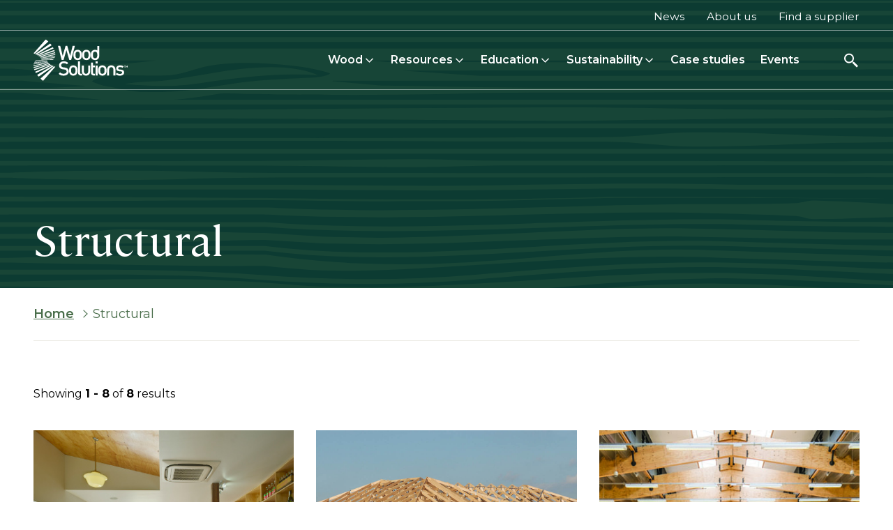

--- FILE ---
content_type: text/html; charset=UTF-8
request_url: https://www.woodsolutions.com.au/applications-products/structural
body_size: 129398
content:


<!-- THEME DEBUG -->
<!-- THEME HOOK: 'html' -->
<!-- FILE NAME SUGGESTIONS:
   ▪️ html--taxonomy--term--1461.html.twig
   ▪️ html--taxonomy--term--%.html.twig
   ▪️ html--taxonomy--term.html.twig
   ▪️ html--taxonomy.html.twig
   ✅ html.html.twig
-->
<!-- 💡 BEGIN CUSTOM TEMPLATE OUTPUT from 'themes/custom/woodsolutions/templates/layout/html.html.twig' -->
<!DOCTYPE html>
<html lang="en" dir="ltr" class="entity-type-taxonomy_term entity-bundle-application_type entity-application_type-1461">
  <head>
    <meta charset="utf-8" />
<noscript><style>form.antibot * :not(.antibot-message) { display: none !important; }</style>
</noscript><meta name="description" content="Search and view structural timber applications that demonstrate the strength and stability of timber as a primary construction material. Timber offers the innovative and modern designer or builder an opportunity to create strong, reliable structures that work with our environment, rather than against it." />
<link rel="canonical" href="https://www.woodsolutions.com.au/applications-products/structural" />
<meta name="Generator" content="Drupal 10 (https://www.drupal.org)" />
<meta name="MobileOptimized" content="width" />
<meta name="HandheldFriendly" content="true" />
<meta name="viewport" content="width=device-width, initial-scale=1.0" />
<link rel="icon" href="/themes/custom/woodsolutions/favicon.ico" type="image/vnd.microsoft.icon" />
<script>window.a2a_config=window.a2a_config||{};a2a_config.callbacks=[];a2a_config.overlays=[];a2a_config.templates={};</script>

    <title>Structural | WoodSolutions</title>
    <link rel="preconnect" href="https://fonts.googleapis.com">
    <link rel="preconnect" href="https://fonts.gstatic.com" crossorigin>
    <link href="https://fonts.googleapis.com/css2?family=Montserrat:ital,wght@0,100..900;1,100..900&display=swap" rel="stylesheet">
    <link rel="stylesheet" media="all" href="/sites/default/files/css/css_qRyi4SIQ2MXGJr4LVCv-es7p1XmVjnODXbb2ldkuXVk.css?delta=0&amp;language=en&amp;theme=woodsolutions&amp;include=[base64]" />
<link rel="stylesheet" media="all" href="/sites/default/files/css/css_u7F1fuc8ZLHEi7ge0GV5Ft9spnUGWBHGHjDdVWKyxe4.css?delta=1&amp;language=en&amp;theme=woodsolutions&amp;include=[base64]" />
<link rel="stylesheet" media="all" href="/sites/default/files/css/css_nz60XLFW7m0STwrQRAnGRqgff2_1wFCcZ6X6Loly6bY.css?delta=2&amp;language=en&amp;theme=woodsolutions&amp;include=[base64]" />
<link rel="stylesheet" media="all" href="/sites/default/files/css/css_EnCFGAkAS5TlUintEX8tHj80Bu44vgJWXoB0Iu2MTNU.css?delta=3&amp;language=en&amp;theme=woodsolutions&amp;include=[base64]" />
<link rel="stylesheet" media="all" href="/sites/default/files/css/css_vzAAeZ0nc2wajm6ZyiKtKIkyd3bPMOI_ifyq6g4Wu_4.css?delta=4&amp;language=en&amp;theme=woodsolutions&amp;include=[base64]" />
<link rel="stylesheet" media="all" href="/sites/default/files/css/css_lX5bPwYskO-IkZPq1jmiAdRL0txlC6HAG7_ajGSPa0g.css?delta=5&amp;language=en&amp;theme=woodsolutions&amp;include=[base64]" />

    <script type="application/json" data-drupal-selector="drupal-settings-json">{"path":{"baseUrl":"\/","pathPrefix":"","currentPath":"taxonomy\/term\/1461","currentPathIsAdmin":false,"isFront":false,"currentLanguage":"en"},"pluralDelimiter":"\u0003","suppressDeprecationErrors":true,"gtag":{"tagId":"","consentMode":false,"otherIds":[],"events":[],"additionalConfigInfo":[]},"ajaxPageState":{"libraries":"[base64]","theme":"woodsolutions","theme_token":null},"ajaxTrustedUrl":{"form_action_p_pvdeGsVG5zNF_XLGPTvYSKCf43t8qZYSwcfZl2uzM":true,"\/applications-products\/structural?ajax_form=1":true,"\/search":true},"gtm":{"tagId":null,"settings":{"data_layer":"dataLayer","include_environment":false},"tagIds":["GTM-W93KGQG"]},"antibot":{"forms":{"webform-submission-subscribe-taxonomy-term-1461-add-form":{"id":"webform-submission-subscribe-taxonomy-term-1461-add-form","key":"Qpy_pCX79kD-tZv9-ry7glRYwHd8l03mzg7P0VA3gBj"}}},"ajax":{"edit-actions-submit":{"callback":"::submitAjaxForm","event":"click","effect":"fade","speed":500,"progress":{"type":"fullscreen","message":""},"disable-refocus":true,"url":"\/applications-products\/structural?ajax_form=1","httpMethod":"POST","dialogType":"ajax","submit":{"_triggering_element_name":"op","_triggering_element_value":"Subscribe"}}},"chosen":{"selector":"select:visible","minimum_single":25,"minimum_multiple":3,"minimum_width":300,"use_relative_width":false,"options":{"disable_search":false,"disable_search_threshold":25,"allow_single_deselect":false,"search_contains":true,"placeholder_text_multiple":"- Any -","placeholder_text_single":"- Any -","no_results_text":"No results match","max_shown_results":null,"inherit_select_classes":true}},"search_api_autocomplete":{"search_solr":{"auto_submit":true}},"user":{"uid":0,"permissionsHash":"2fbf9f9db6d13df92dcedfc67b661676bb942569ea500bab5750451e2f462ab3"}}</script>
<script src="/sites/default/files/js/js_hBAvFypT8h2dAqweTBGsAJxKU-yTRh6NwNya2aejLbQ.js?scope=header&amp;delta=0&amp;language=en&amp;theme=woodsolutions&amp;include=[base64]"></script>
<script src="/modules/contrib/google_tag/js/gtag.js?t6bj56"></script>
<script src="/modules/contrib/google_tag/js/gtm.js?t6bj56"></script>

    <script>
        let domReady = (cb) => {
          document.readyState === 'interactive' || document.readyState === 'complete'
            ? cb()
            : document.addEventListener('DOMContentLoaded', cb);
        };

        domReady(() => {
          document.body.style.opacity = '1';
        });
    </script>
  </head>
  <body class="path-taxonomy"  style="opacity: 0;">
    <a id="skip-link" href="#main-content" class="visually-hidden focusable skip-link">
      Skip to main content
    </a>
    

<!-- THEME DEBUG -->
<!-- THEME HOOK: 'google_tag_gtm_iframe' -->
<!-- BEGIN OUTPUT from 'modules/contrib/google_tag/templates/google-tag-gtm-iframe.html.twig' -->
<noscript><iframe src="https://www.googletagmanager.com/ns.html?id=GTM-W93KGQG"
                  height="0" width="0" style="display:none;visibility:hidden"></iframe></noscript>

<!-- END OUTPUT from 'modules/contrib/google_tag/templates/google-tag-gtm-iframe.html.twig' -->


    

<!-- THEME DEBUG -->
<!-- THEME HOOK: 'off_canvas_page_wrapper' -->
<!-- BEGIN OUTPUT from 'core/themes/stable9/templates/content/off-canvas-page-wrapper.html.twig' -->
  <div class="dialog-off-canvas-main-canvas" data-off-canvas-main-canvas>
    

<!-- THEME DEBUG -->
<!-- THEME HOOK: 'page' -->
<!-- FILE NAME SUGGESTIONS:
   ▪️ page--taxonomy--term--1461.html.twig
   ▪️ page--taxonomy--term--%.html.twig
   ▪️ page--taxonomy--term.html.twig
   ▪️ page--taxonomy.html.twig
   ✅ page.html.twig
-->
<!-- 💡 BEGIN CUSTOM TEMPLATE OUTPUT from 'themes/custom/woodsolutions/templates/layout/page.html.twig' -->
<div class="page-layout-container "> 
    	
	
	
	
    	    	<div class="dark-overlay"></div>
	<header class="site-header-wrapper">
		<div class="site-header">
							<div class="top-header">
					<div class="top-header-wrapper">
						

<!-- THEME DEBUG -->
<!-- THEME HOOK: 'region' -->
<!-- FILE NAME SUGGESTIONS:
   ✅ region--top-header.html.twig
   ▪️ region.html.twig
-->
<!-- 💡 BEGIN CUSTOM TEMPLATE OUTPUT from 'themes/custom/woodsolutions/templates/regions/region--top-header.html.twig' -->
  <div class="region region--top-header padding-horizontal">
   <div class="container flex-container"> 

<!-- THEME DEBUG -->
<!-- THEME HOOK: 'block' -->
<!-- FILE NAME SUGGESTIONS:
   ▪️ block--topmenu.html.twig
   ▪️ block--system-menu-block--menu-top-menu-logedin.html.twig
   ✅ block--system-menu-block.html.twig
   ▪️ block--system.html.twig
   ▪️ block.html.twig
-->
<!-- BEGIN OUTPUT from 'core/themes/stable9/templates/block/block--system-menu-block.html.twig' -->
<nav role="navigation" aria-labelledby="block-topmenu-menu" id="block-topmenu" class="block-topmenu">
            
  <h2 class="visually-hidden" id="block-topmenu-menu">Top menu</h2>
  

        

<!-- THEME DEBUG -->
<!-- THEME HOOK: 'menu__menu_top_menu_logedin' -->
<!-- FILE NAME SUGGESTIONS:
   ▪️ menu--menu-top-menu-logedin.html.twig
   ▪️ menu--region--top-header.html.twig
   ✅ menu.html.twig
-->
<!-- BEGIN OUTPUT from 'core/themes/stable9/templates/navigation/menu.html.twig' -->

              <ul data-region="top_header">
              <li>
        <a href="/news" data-drupal-link-system-path="news">News</a>
              </li>
          <li>
        <a href="/about-woodsolutions" data-drupal-link-system-path="node/21121">About us</a>
              </li>
          <li>
        <a href="/suppliers" data-drupal-link-system-path="suppliers">Find a supplier</a>
              </li>
        </ul>
  


<!-- END OUTPUT from 'core/themes/stable9/templates/navigation/menu.html.twig' -->


  </nav>

<!-- END OUTPUT from 'core/themes/stable9/templates/block/block--system-menu-block.html.twig' -->

</div>
  </div>

<!-- END CUSTOM TEMPLATE OUTPUT from 'themes/custom/woodsolutions/templates/regions/region--top-header.html.twig' -->


					</div>
				</div>
										<div class="main-header">
					<div class="main-header-wrapper">
						

<!-- THEME DEBUG -->
<!-- THEME HOOK: 'region' -->
<!-- FILE NAME SUGGESTIONS:
   ✅ region--header.html.twig
   ▪️ region.html.twig
-->
<!-- 💡 BEGIN CUSTOM TEMPLATE OUTPUT from 'themes/custom/woodsolutions/templates/regions/region--header.html.twig' -->
	<div class="region region--header padding-horizontal main-header-desktop">

		<div class="container main-header-flex-container">

			

<!-- THEME DEBUG -->
<!-- THEME HOOK: 'block' -->
<!-- FILE NAME SUGGESTIONS:
   ▪️ block--woodsolutions-branding.html.twig
   ✅ block--system-branding-block.html.twig
   ▪️ block--system.html.twig
   ▪️ block.html.twig
-->
<!-- 💡 BEGIN CUSTOM TEMPLATE OUTPUT from 'themes/custom/woodsolutions/templates/block/block--system-branding-block.html.twig' -->
<div id="block-woodsolutions-branding" class="block-woodsolutions_branding block block-system block-system-branding-block">
  
    
  			<div class="site-logo">
			<a href="/" title="Home" rel="home" class="site-logo">
				<img class="logo-white" src="/themes/custom/woodsolutions/logo-white.svg" alt="Home - Wood Solutions logo" alt="Woodsolutions" width="135" height="62"/>
				<img class="logo-dark" src="/themes/custom/woodsolutions/logo.svg" alt="Home - Wood Solutions logo" alt="Woodsolutions" width="135" height="62"/>
			</a>
		</div>
	</div>

<!-- END CUSTOM TEMPLATE OUTPUT from 'themes/custom/woodsolutions/templates/block/block--system-branding-block.html.twig' -->



<!-- THEME DEBUG -->
<!-- THEME HOOK: 'block' -->
<!-- FILE NAME SUGGESTIONS:
   ▪️ block--woodsolutions-megamenublock.html.twig
   ▪️ block--mega-menu-block.html.twig
   ▪️ block--ws-mega-menu.html.twig
   ✅ block.html.twig
-->
<!-- 💡 BEGIN CUSTOM TEMPLATE OUTPUT from 'themes/custom/woodsolutions/templates/block/block.html.twig' -->
<div id="block-woodsolutions-megamenublock" class="block-woodsolutions_megamenublock block block-ws-mega-menu block-mega-menu-block">
  
    
      

<!-- THEME DEBUG -->
<!-- THEME HOOK: 'mega_menu_block' -->
<!-- BEGIN OUTPUT from 'modules/custom/ws_mega_menu/templates/mega-menu-block.html.twig' -->

<div class="site-main-menu">
	<nav aria-label="Main navigation" class="main-navigation">
		<ul class="mega-menu" level="1">

							<li class="mega-menu-item  has-children" level="1">
											<div class="mega-menu-item-icon">
							<img src="https://www.woodsolutions.com.au/sites/default/files/2025-04/Wood.svg" alt="Wood icon">
						</div>
					
					<a class="mega-menu-item-link" href="/wood" level="1">
						Wood

													<div class="btn-open-submenu" level="1">
								<svg xmlns="http://www.w3.org/2000/svg" width="19" height="19" viewbox="0 0 19 19" fill="none">
									<path d="M5 7.38477L9.5 11.8848L14 7.38477" stroke="#496D4A" stroke-width="1.5" stroke-linecap="square" stroke-linejoin="round"/>
								</svg>
							</div>
						
					</a>

					<div class="mega-menu__submenu-wrapper">
						<div class="flex-container">
							<div class="submenu-info">
								<div class="submenu-info-icon">
									<img src="https://www.woodsolutions.com.au/sites/default/files/2025-04/Wood.svg" alt="Wood icon">
								</div>
								<div class="submenu-info-heading h2">Wood</div>
								<div class="submenu-info-description body-copy"><p>Your guide to timber species and wood products.</p></div>
																	<a aria-label="Learn more about Learn more about wood" class="button-tertiary  button-arrow-right no-ext-link" href="/wood">
			<span class="button-text">Learn more about wood</span>
	
	<span class="button-icon">
		<svg width="19" height="15" viewbox="0 0 19 15" fill="none" xmlns="http://www.w3.org/2000/svg">
			<rect x="0.0546875" y="6.3645" width="17" height="2" fill="#000201"/>
			<path d="M11.0539 0.293478L18.125 7.36455L16.7108 8.77876L9.63972 1.70769L11.0539 0.293478Z" fill="#000201"/>
			<path d="M18.125 7.36455L11.054 14.4356L9.63976 13.0214L16.7108 5.95029L18.125 7.36455Z" fill="#000201"/>
		</svg>
	</span>
</a>
															</div>

							<ul class="mega-menu__submenu items-even" level="2">
								<li class="submenu-back-button">
									<button aria-label="Back to previous menu">
										<span class="back-icon">
											<svg xmlns="http://www.w3.org/2000/svg" width="24" height="25" viewbox="0 0 24 25" fill="none">
												<path d="M15.7852 17.0703L14.2852 18.5703L8.21484 12.5L14.2852 6.42969L15.7852 7.92969L11.2148 12.5L15.7852 17.0703Z" fill="#496D4A"/>
											</svg>
										</span>
										<span class="previous-menu-label">Wood</span>
									</button>
								</li>

																<li class="cta-link-mobile mega-menu-item" level="2">
									<a class="mega-menu-item-link" level="2" href="/wood">Learn more about wood</a>
								</li>
																
																	<li class="mega-menu-item " level="2">
										<a class="mega-menu-item-link" href="/wood-species/wood-products" level="2">
											Wood products
										</a>

									</li>
																	<li class="mega-menu-item " level="2">
										<a class="mega-menu-item-link" href="/wood-species" level="2">
											Wood species
										</a>

									</li>
															</ul>
							<button class="btn-close-submenu" aria-label="Close submenu">
								<svg xmlns="http://www.w3.org/2000/svg" width="24" height="24" viewbox="0 0 19 18" fill="none">
									<path d="M4.21221 2.57275L3.18701 3.59795L8.47441 8.88535L3.18701 14.1728L4.21221 15.1979L9.49961 9.91055L14.787 15.1979L15.8122 14.1728L10.5248 8.88535L15.8122 3.59795L14.787 2.57275L9.49961 7.86016L4.21221 2.57275Z" fill="#496D4A"></path>
								</svg>
							</button>
						</div>
					</div>


				</li>
							<li class="mega-menu-item  has-children" level="1">
											<div class="mega-menu-item-icon">
							<img src="https://www.woodsolutions.com.au/sites/default/files/2025-04/Resources.svg" alt="Resources icon">
						</div>
					
					<a class="mega-menu-item-link" href="/resources" level="1">
						Resources

													<div class="btn-open-submenu" level="1">
								<svg xmlns="http://www.w3.org/2000/svg" width="19" height="19" viewbox="0 0 19 19" fill="none">
									<path d="M5 7.38477L9.5 11.8848L14 7.38477" stroke="#496D4A" stroke-width="1.5" stroke-linecap="square" stroke-linejoin="round"/>
								</svg>
							</div>
						
					</a>

					<div class="mega-menu__submenu-wrapper">
						<div class="flex-container">
							<div class="submenu-info">
								<div class="submenu-info-icon">
									<img src="https://www.woodsolutions.com.au/sites/default/files/2025-04/Resources.svg" alt="Resources icon">
								</div>
								<div class="submenu-info-heading h2">Resources</div>
								<div class="submenu-info-description body-copy"><p>Explore trusted timber resources for design and construction professionals</p></div>
																	<a aria-label="Learn more about Explore our resources" class="button-tertiary  button-arrow-right no-ext-link" href="/resources">
			<span class="button-text">Explore our resources</span>
	
	<span class="button-icon">
		<svg width="19" height="15" viewbox="0 0 19 15" fill="none" xmlns="http://www.w3.org/2000/svg">
			<rect x="0.0546875" y="6.3645" width="17" height="2" fill="#000201"/>
			<path d="M11.0539 0.293478L18.125 7.36455L16.7108 8.77876L9.63972 1.70769L11.0539 0.293478Z" fill="#000201"/>
			<path d="M18.125 7.36455L11.054 14.4356L9.63976 13.0214L16.7108 5.95029L18.125 7.36455Z" fill="#000201"/>
		</svg>
	</span>
</a>
															</div>

							<ul class="mega-menu__submenu items-even" level="2">
								<li class="submenu-back-button">
									<button aria-label="Back to previous menu">
										<span class="back-icon">
											<svg xmlns="http://www.w3.org/2000/svg" width="24" height="25" viewbox="0 0 24 25" fill="none">
												<path d="M15.7852 17.0703L14.2852 18.5703L8.21484 12.5L14.2852 6.42969L15.7852 7.92969L11.2148 12.5L15.7852 17.0703Z" fill="#496D4A"/>
											</svg>
										</span>
										<span class="previous-menu-label">Resources</span>
									</button>
								</li>

																<li class="cta-link-mobile mega-menu-item" level="2">
									<a class="mega-menu-item-link" level="2" href="/resources">Explore our resources</a>
								</li>
																
																	<li class="mega-menu-item " level="2">
										<a class="mega-menu-item-link" href="/timber-wiki" level="2">
											The Timber Wiki
										</a>

									</li>
																	<li class="mega-menu-item " level="2">
										<a class="mega-menu-item-link" href="/publications" level="2">
											Publications
										</a>

									</li>
																	<li class="mega-menu-item " level="2">
										<a class="mega-menu-item-link" href="/standards-codes" level="2">
											Standards &amp; codes
										</a>

									</li>
																	<li class="mega-menu-item " level="2">
										<a class="mega-menu-item-link" href="/timber-design-tools" level="2">
											Timber design tools
										</a>

									</li>
																	<li class="mega-menu-item " level="2">
										<a class="mega-menu-item-link" href="/timber-framing" level="2">
											Timber framing
										</a>

									</li>
																	<li class="mega-menu-item " level="2">
										<a class="mega-menu-item-link" href="/media" level="2">
											Media library
										</a>

									</li>
															</ul>
							<button class="btn-close-submenu" aria-label="Close submenu">
								<svg xmlns="http://www.w3.org/2000/svg" width="24" height="24" viewbox="0 0 19 18" fill="none">
									<path d="M4.21221 2.57275L3.18701 3.59795L8.47441 8.88535L3.18701 14.1728L4.21221 15.1979L9.49961 9.91055L14.787 15.1979L15.8122 14.1728L10.5248 8.88535L15.8122 3.59795L14.787 2.57275L9.49961 7.86016L4.21221 2.57275Z" fill="#496D4A"></path>
								</svg>
							</button>
						</div>
					</div>


				</li>
							<li class="mega-menu-item  has-children" level="1">
											<div class="mega-menu-item-icon">
							<img src="https://www.woodsolutions.com.au/sites/default/files/2025-10/Education%20Icon%20Green.png" alt="Education Icon Green">
						</div>
					
					<a class="mega-menu-item-link" href="/education" level="1">
						Education

													<div class="btn-open-submenu" level="1">
								<svg xmlns="http://www.w3.org/2000/svg" width="19" height="19" viewbox="0 0 19 19" fill="none">
									<path d="M5 7.38477L9.5 11.8848L14 7.38477" stroke="#496D4A" stroke-width="1.5" stroke-linecap="square" stroke-linejoin="round"/>
								</svg>
							</div>
						
					</a>

					<div class="mega-menu__submenu-wrapper">
						<div class="flex-container">
							<div class="submenu-info">
								<div class="submenu-info-icon">
									<img src="https://www.woodsolutions.com.au/sites/default/files/2025-10/Education%20Icon%20Green.png" alt="Education Icon Green">
								</div>
								<div class="submenu-info-heading h2">Education</div>
								<div class="submenu-info-description body-copy"></div>
																	<a aria-label="Learn more about Start learning" class="button-tertiary  button-arrow-right no-ext-link" href="/education">
			<span class="button-text">Start learning</span>
	
	<span class="button-icon">
		<svg width="19" height="15" viewbox="0 0 19 15" fill="none" xmlns="http://www.w3.org/2000/svg">
			<rect x="0.0546875" y="6.3645" width="17" height="2" fill="#000201"/>
			<path d="M11.0539 0.293478L18.125 7.36455L16.7108 8.77876L9.63972 1.70769L11.0539 0.293478Z" fill="#000201"/>
			<path d="M18.125 7.36455L11.054 14.4356L9.63976 13.0214L16.7108 5.95029L18.125 7.36455Z" fill="#000201"/>
		</svg>
	</span>
</a>
															</div>

							<ul class="mega-menu__submenu items-odd" level="2">
								<li class="submenu-back-button">
									<button aria-label="Back to previous menu">
										<span class="back-icon">
											<svg xmlns="http://www.w3.org/2000/svg" width="24" height="25" viewbox="0 0 24 25" fill="none">
												<path d="M15.7852 17.0703L14.2852 18.5703L8.21484 12.5L14.2852 6.42969L15.7852 7.92969L11.2148 12.5L15.7852 17.0703Z" fill="#496D4A"/>
											</svg>
										</span>
										<span class="previous-menu-label">Education</span>
									</button>
								</li>

																<li class="cta-link-mobile mega-menu-item" level="2">
									<a class="mega-menu-item-link" level="2" href="/education">Start learning</a>
								</li>
																
																	<li class="mega-menu-item " level="2">
										<a class="mega-menu-item-link" href="https://www.woodsolutionswebinars.com.au/" level="2">
											CPD Webinars
										</a>

									</li>
																	<li class="mega-menu-item " level="2">
										<a class="mega-menu-item-link" href="https://www.woodsolutions.com.au/campus" level="2">
											Campus
										</a>

									</li>
																	<li class="mega-menu-item " level="2">
										<a class="mega-menu-item-link" href="/education/atcen" level="2">
											ATCEN
										</a>

									</li>
																	<li class="mega-menu-item " level="2">
										<a class="mega-menu-item-link" href="/GlossaryByLetter" level="2">
											Glossary
										</a>

									</li>
																	<li class="mega-menu-item " level="2">
										<a class="mega-menu-item-link" href="/micro-credentials" level="2">
											Micro-credentials
										</a>

									</li>
															</ul>
							<button class="btn-close-submenu" aria-label="Close submenu">
								<svg xmlns="http://www.w3.org/2000/svg" width="24" height="24" viewbox="0 0 19 18" fill="none">
									<path d="M4.21221 2.57275L3.18701 3.59795L8.47441 8.88535L3.18701 14.1728L4.21221 15.1979L9.49961 9.91055L14.787 15.1979L15.8122 14.1728L10.5248 8.88535L15.8122 3.59795L14.787 2.57275L9.49961 7.86016L4.21221 2.57275Z" fill="#496D4A"></path>
								</svg>
							</button>
						</div>
					</div>


				</li>
							<li class="mega-menu-item  has-children" level="1">
											<div class="mega-menu-item-icon">
							<img src="https://www.woodsolutions.com.au/sites/default/files/2025-04/Sustainability.svg" alt="Sustainability icon">
						</div>
					
					<a class="mega-menu-item-link" href="/sustainability" level="1">
						Sustainability

													<div class="btn-open-submenu" level="1">
								<svg xmlns="http://www.w3.org/2000/svg" width="19" height="19" viewbox="0 0 19 19" fill="none">
									<path d="M5 7.38477L9.5 11.8848L14 7.38477" stroke="#496D4A" stroke-width="1.5" stroke-linecap="square" stroke-linejoin="round"/>
								</svg>
							</div>
						
					</a>

					<div class="mega-menu__submenu-wrapper">
						<div class="flex-container">
							<div class="submenu-info">
								<div class="submenu-info-icon">
									<img src="https://www.woodsolutions.com.au/sites/default/files/2025-04/Sustainability.svg" alt="Sustainability icon">
								</div>
								<div class="submenu-info-heading h2">Sustainability</div>
								<div class="submenu-info-description body-copy"><p>Learn how timber supports sustainability.</p></div>
															</div>

							<ul class="mega-menu__submenu items-odd" level="2">
								<li class="submenu-back-button">
									<button aria-label="Back to previous menu">
										<span class="back-icon">
											<svg xmlns="http://www.w3.org/2000/svg" width="24" height="25" viewbox="0 0 24 25" fill="none">
												<path d="M15.7852 17.0703L14.2852 18.5703L8.21484 12.5L14.2852 6.42969L15.7852 7.92969L11.2148 12.5L15.7852 17.0703Z" fill="#496D4A"/>
											</svg>
										</span>
										<span class="previous-menu-label">Sustainability</span>
									</button>
								</li>

																<li class="cta-link-mobile mega-menu-item" level="2">
									<a class="mega-menu-item-link" level="2" href="/sustainability"></a>
								</li>
																
																	<li class="mega-menu-item " level="2">
										<a class="mega-menu-item-link" href="/environmentally-sustainable-design" level="2">
											Environmentally sustainable design
										</a>

									</li>
																	<li class="mega-menu-item " level="2">
										<a class="mega-menu-item-link" href="/epd-database" level="2">
											EPD database
										</a>

									</li>
																	<li class="mega-menu-item " level="2">
										<a class="mega-menu-item-link" href="/carbon-environment" level="2">
											Carbon &amp; environment
										</a>

									</li>
																	<li class="mega-menu-item " level="2">
										<a class="mega-menu-item-link" href="/circular-economy" level="2">
											Circular economy
										</a>

									</li>
																	<li class="mega-menu-item " level="2">
										<a class="mega-menu-item-link" href="/life-cycle-analysis" level="2">
											Life cycle analysis
										</a>

									</li>
																	<li class="mega-menu-item " level="2">
										<a class="mega-menu-item-link" href="/resilient-construction" level="2">
											Resilient construction
										</a>

									</li>
																	<li class="mega-menu-item " level="2">
										<a class="mega-menu-item-link" href="/responsible-sourcing" level="2">
											Responsible sourcing
										</a>

									</li>
															</ul>
							<button class="btn-close-submenu" aria-label="Close submenu">
								<svg xmlns="http://www.w3.org/2000/svg" width="24" height="24" viewbox="0 0 19 18" fill="none">
									<path d="M4.21221 2.57275L3.18701 3.59795L8.47441 8.88535L3.18701 14.1728L4.21221 15.1979L9.49961 9.91055L14.787 15.1979L15.8122 14.1728L10.5248 8.88535L15.8122 3.59795L14.787 2.57275L9.49961 7.86016L4.21221 2.57275Z" fill="#496D4A"></path>
								</svg>
							</button>
						</div>
					</div>


				</li>
							<li class="mega-menu-item " level="1">
											<div class="mega-menu-item-icon">
							<img src="https://www.woodsolutions.com.au/sites/default/files/2025-04/Case%20studies.svg" alt="Case studies icon">
						</div>
					
					<a class="mega-menu-item-link" href="/case-studies/search?keywords=&amp;type=All&amp;attribute=All" level="1">
						Case studies

						
					</a>

					<div class="mega-menu__submenu-wrapper">
						<div class="flex-container">
							<div class="submenu-info">
								<div class="submenu-info-icon">
									<img src="https://www.woodsolutions.com.au/sites/default/files/2025-04/Case%20studies.svg" alt="Case studies icon">
								</div>
								<div class="submenu-info-heading h2">Case studies</div>
								<div class="submenu-info-description body-copy"><p>See how timber is transforming the built environment through real projects.</p></div>
																	<a aria-label="Learn more about Explore case studies" class="button-tertiary  button-arrow-right no-ext-link" href="/case-studies/search?keywords=&amp;type=All&amp;attribute=All">
			<span class="button-text">Explore case studies</span>
	
	<span class="button-icon">
		<svg width="19" height="15" viewbox="0 0 19 15" fill="none" xmlns="http://www.w3.org/2000/svg">
			<rect x="0.0546875" y="6.3645" width="17" height="2" fill="#000201"/>
			<path d="M11.0539 0.293478L18.125 7.36455L16.7108 8.77876L9.63972 1.70769L11.0539 0.293478Z" fill="#000201"/>
			<path d="M18.125 7.36455L11.054 14.4356L9.63976 13.0214L16.7108 5.95029L18.125 7.36455Z" fill="#000201"/>
		</svg>
	</span>
</a>
															</div>

							<ul class="mega-menu__submenu items-even" level="2">
								<li class="submenu-back-button">
									<button aria-label="Back to previous menu">
										<span class="back-icon">
											<svg xmlns="http://www.w3.org/2000/svg" width="24" height="25" viewbox="0 0 24 25" fill="none">
												<path d="M15.7852 17.0703L14.2852 18.5703L8.21484 12.5L14.2852 6.42969L15.7852 7.92969L11.2148 12.5L15.7852 17.0703Z" fill="#496D4A"/>
											</svg>
										</span>
										<span class="previous-menu-label">Case studies</span>
									</button>
								</li>

																<li class="cta-link-mobile mega-menu-item" level="2">
									<a class="mega-menu-item-link" level="2" href="/case-studies/search?keywords=&amp;type=All&amp;attribute=All">Explore case studies</a>
								</li>
																
															</ul>
							<button class="btn-close-submenu" aria-label="Close submenu">
								<svg xmlns="http://www.w3.org/2000/svg" width="24" height="24" viewbox="0 0 19 18" fill="none">
									<path d="M4.21221 2.57275L3.18701 3.59795L8.47441 8.88535L3.18701 14.1728L4.21221 15.1979L9.49961 9.91055L14.787 15.1979L15.8122 14.1728L10.5248 8.88535L15.8122 3.59795L14.787 2.57275L9.49961 7.86016L4.21221 2.57275Z" fill="#496D4A"></path>
								</svg>
							</button>
						</div>
					</div>


				</li>
							<li class="mega-menu-item " level="1">
											<div class="mega-menu-item-icon">
							<img src="https://www.woodsolutions.com.au/sites/default/files/2025-05/Events.svg" alt="Events icon">
						</div>
					
					<a class="mega-menu-item-link" href="/events" level="1">
						Events

						
					</a>

					<div class="mega-menu__submenu-wrapper">
						<div class="flex-container">
							<div class="submenu-info">
								<div class="submenu-info-icon">
									<img src="https://www.woodsolutions.com.au/sites/default/files/2025-05/Events.svg" alt="Events icon">
								</div>
								<div class="submenu-info-heading h2">Events</div>
								<div class="submenu-info-description body-copy"></div>
															</div>

							<ul class="mega-menu__submenu items-even" level="2">
								<li class="submenu-back-button">
									<button aria-label="Back to previous menu">
										<span class="back-icon">
											<svg xmlns="http://www.w3.org/2000/svg" width="24" height="25" viewbox="0 0 24 25" fill="none">
												<path d="M15.7852 17.0703L14.2852 18.5703L8.21484 12.5L14.2852 6.42969L15.7852 7.92969L11.2148 12.5L15.7852 17.0703Z" fill="#496D4A"/>
											</svg>
										</span>
										<span class="previous-menu-label">Events</span>
									</button>
								</li>

																<li class="cta-link-mobile mega-menu-item" level="2">
									<a class="mega-menu-item-link" level="2" href="/events"></a>
								</li>
																
															</ul>
							<button class="btn-close-submenu" aria-label="Close submenu">
								<svg xmlns="http://www.w3.org/2000/svg" width="24" height="24" viewbox="0 0 19 18" fill="none">
									<path d="M4.21221 2.57275L3.18701 3.59795L8.47441 8.88535L3.18701 14.1728L4.21221 15.1979L9.49961 9.91055L14.787 15.1979L15.8122 14.1728L10.5248 8.88535L15.8122 3.59795L14.787 2.57275L9.49961 7.86016L4.21221 2.57275Z" fill="#496D4A"></path>
								</svg>
							</button>
						</div>
					</div>


				</li>
			
		</ul>
	</nav>

	<button class="btn-toggle-search-desktop" aria-label="Open search">
		<svg xmlns="http://www.w3.org/2000/svg" width="24" height="25" viewbox="0 0 24 25" fill="none">
			<path d="M9 2.63477C5.14585 2.63477 2 5.78062 2 9.63477C2 13.4889 5.14585 16.6348 9 16.6348C10.748 16.6348 12.345 15.9828 13.5742 14.916L14 15.3418V16.6348L20 22.6348L22 20.6348L16 14.6348H14.707L14.2812 14.209C15.348 12.9798 16 11.3828 16 9.63477C16 5.78062 12.8541 2.63477 9 2.63477ZM9 4.63477C11.7733 4.63477 14 6.8615 14 9.63477C14 12.408 11.7733 14.6348 9 14.6348C6.22673 14.6348 4 12.408 4 9.63477C4 6.8615 6.22673 4.63477 9 4.63477Z" fill="white"/>
		</svg>
	</button>
</div>

<!-- END OUTPUT from 'modules/custom/ws_mega_menu/templates/mega-menu-block.html.twig' -->


  </div>

<!-- END CUSTOM TEMPLATE OUTPUT from 'themes/custom/woodsolutions/templates/block/block.html.twig' -->



<!-- THEME DEBUG -->
<!-- THEME HOOK: 'block' -->
<!-- FILE NAME SUGGESTIONS:
   ✅ block--exposedformsearch-solrsearch.html.twig
   ▪️ block--views-exposed-filter-block--search-solr-search.html.twig
   ▪️ block--views-exposed-filter-block.html.twig
   ▪️ block--views.html.twig
   ▪️ block.html.twig
-->
<!-- 💡 BEGIN CUSTOM TEMPLATE OUTPUT from 'themes/custom/woodsolutions/templates/block/block--exposedformsearch-solrsearch.html.twig' -->
<div class="header-search-block">
	<div class="header-search-block-form">
		<div class="header-search-block-form-icon">
			<svg xmlns="http://www.w3.org/2000/svg" width="48" height="49" viewbox="0 0 48 49" fill="none">
				<path d="M46 40.6548C46.005 40.3928 45.908 40.1288 45.707 39.9278L36.707 30.9278C36.316 30.5368 35.684 30.5368 35.293 30.9278L35 31.2208L33.047 29.2678C34.287 26.9968 35 24.3988 35 21.6348C35 21.3458 35 20.0198 35 19.6348C35 10.8128 27.822 3.63477 19 3.63477C10.178 3.63477 3 10.8128 3 19.6348C3 19.9728 3 21.2968 3 21.6348C3 30.4568 10.178 37.6348 19 37.6348C22.285 37.6348 25.34 36.6368 27.884 34.9328L30.293 37.3418L30.586 37.6348L30.293 37.9278C29.902 38.3188 29.902 38.9508 30.293 39.3418L37.567 46.6158C38.238 47.2868 39.119 47.6218 40 47.6218C40.881 47.6218 41.762 47.2868 42.433 46.6158L45.707 43.3418C45.902 43.1468 46 42.8908 46 42.6348C46 42.3788 45.995 40.9038 46 40.6548Z" fill="#000201"/>
				<path d="M34.9999 32.6348L30 27.6348L26.9997 30.635L31.9996 35.635L34.9999 32.6348Z" fill="#F7F6F4"/>
				<path d="M32.0003 36.6345C31.7443 36.6345 31.4883 36.5365 31.2933 36.3415L26.2932 31.3415C25.9022 30.9505 25.9022 30.3185 26.2932 29.9275L29.2933 26.9275C29.6843 26.5365 30.3163 26.5365 30.7073 26.9275L35.7073 31.9275C36.0983 32.3185 36.0983 32.9505 35.7073 33.3415L32.7073 36.3415C32.5123 36.5365 32.2563 36.6345 32.0003 36.6345ZM28.4143 30.6345L32.0003 34.2205L33.5862 32.6345L30.0003 29.0485L28.4143 30.6345Z" fill="#000201"/>
				<path d="M31 36.6348L38.275 43.9098C39.228 44.8628 40.773 44.8628 41.726 43.9098L45 40.6348L36 31.6348L31 36.6348Z" fill="#F7F6F4"/>
				<path d="M40 45.6235C39.081 45.6235 38.217 45.2655 37.567 44.6155L30.293 37.3415C30.105 37.1545 30 36.9005 30 36.6345C30 36.3685 30.105 36.1145 30.293 35.9275L35.293 30.9275C35.684 30.5365 36.316 30.5365 36.707 30.9275L45.707 39.9275C45.895 40.1145 46 40.3685 46 40.6345C46 40.9005 45.895 41.1545 45.707 41.3415L42.432 44.6155C41.783 45.2655 40.919 45.6235 40 45.6235ZM32.414 36.6345L38.982 43.2015C39.526 43.7465 40.475 43.7465 41.018 43.2015L43.586 40.6345L36 33.0485L32.414 36.6345Z" fill="#000201"/>
				<path d="M19 34.6348C27.2843 34.6348 34 27.919 34 19.6348C34 11.3505 27.2843 4.63477 19 4.63477C10.7157 4.63477 4 11.3505 4 19.6348C4 27.919 10.7157 34.6348 19 34.6348Z" fill="#F7F6F4"/>
				<path d="M19 35.6348C10.178 35.6348 3 28.4568 3 19.6348C3 10.8128 10.178 3.63477 19 3.63477C27.822 3.63477 35 10.8128 35 19.6348C35 28.4568 27.822 35.6348 19 35.6348ZM19 5.63477C11.28 5.63477 5 11.9148 5 19.6348C5 27.3548 11.28 33.6348 19 33.6348C26.72 33.6348 33 27.3548 33 19.6348C33 11.9148 26.72 5.63477 19 5.63477Z" fill="#000201"/>
			</svg>
		</div>
		<div class="header-search-block-heading h2">Search</div>
					

<!-- THEME DEBUG -->
<!-- THEME HOOK: 'form' -->
<!-- 💡 BEGIN CUSTOM TEMPLATE OUTPUT from 'themes/custom/woodsolutions/templates/form/form.html.twig' -->
<form data-region="header" action="/search" method="get" id="views-exposed-form-search-solr-search" accept-charset="UTF-8">
  

<!-- THEME DEBUG -->
<!-- THEME HOOK: 'views_exposed_form' -->
<!-- BEGIN OUTPUT from 'core/themes/stable9/templates/views/views-exposed-form.html.twig' -->


<!-- THEME DEBUG -->
<!-- THEME HOOK: 'form_element' -->
<!-- FILE NAME SUGGESTIONS:
   ▪️ form-element--search-solr--search--search.html.twig
   ▪️ form-element--search-solr--search.html.twig
   ▪️ form-element--search-solr--search.html.twig
   ▪️ form-element--search-solr.html.twig
   ✅ form-element.html.twig
-->
<!-- 💡 BEGIN CUSTOM TEMPLATE OUTPUT from 'themes/custom/woodsolutions/templates/form/form-element.html.twig' -->
<div class="js-form-item form-item form-type-search-api-autocomplete js-form-type-search-api-autocomplete form-item-search js-form-item-search">
      

<!-- THEME DEBUG -->
<!-- THEME HOOK: 'form_element_label' -->
<!-- 💡 BEGIN CUSTOM TEMPLATE OUTPUT from 'themes/custom/woodsolutions/templates/form/form-element-label.html.twig' -->
<label for="edit-search" class="form-item__label">I'm looking for</label>
<!-- END CUSTOM TEMPLATE OUTPUT from 'themes/custom/woodsolutions/templates/form/form-element-label.html.twig' -->


        

<!-- THEME DEBUG -->
<!-- THEME HOOK: 'input__textfield' -->
<!-- FILE NAME SUGGESTIONS:
   ▪️ input--textfield.html.twig
   ✅ input.html.twig
-->
<!-- BEGIN OUTPUT from 'core/themes/stable9/templates/form/input.html.twig' -->
<input placeholder="Search WoodSolutions..." data-drupal-selector="edit-search" data-search-api-autocomplete-search="search_solr" class="form-autocomplete form-text" data-autocomplete-path="/search_api_autocomplete/search_solr?display=search&amp;&amp;filter=search" type="text" id="edit-search" name="search" value="" size="30" maxlength="128" aria-label="Search WoodSolutions..." />

<!-- END OUTPUT from 'core/themes/stable9/templates/form/input.html.twig' -->


          </div>

<!-- END CUSTOM TEMPLATE OUTPUT from 'themes/custom/woodsolutions/templates/form/form-element.html.twig' -->

<div class="hidden">

<!-- THEME DEBUG -->
<!-- THEME HOOK: 'form_element' -->
<!-- FILE NAME SUGGESTIONS:
   ▪️ form-element--search-solr--search--sort-by.html.twig
   ▪️ form-element--search-solr--search.html.twig
   ▪️ form-element--search-solr--sort-by.html.twig
   ▪️ form-element--search-solr.html.twig
   ✅ form-element.html.twig
-->
<!-- 💡 BEGIN CUSTOM TEMPLATE OUTPUT from 'themes/custom/woodsolutions/templates/form/form-element.html.twig' -->
<div class="js-form-item form-item form-type-select js-form-type-select form-item-sort-by js-form-item-sort-by">
      

<!-- THEME DEBUG -->
<!-- THEME HOOK: 'form_element_label' -->
<!-- 💡 BEGIN CUSTOM TEMPLATE OUTPUT from 'themes/custom/woodsolutions/templates/form/form-element-label.html.twig' -->
<label for="edit-sort-by" class="form-item__label">Sort by</label>
<!-- END CUSTOM TEMPLATE OUTPUT from 'themes/custom/woodsolutions/templates/form/form-element-label.html.twig' -->


        

<!-- THEME DEBUG -->
<!-- THEME HOOK: 'select' -->
<!-- 💡 BEGIN CUSTOM TEMPLATE OUTPUT from 'themes/custom/woodsolutions/templates/form/select.html.twig' -->

  <div class="form-item__dropdown">
    <select data-drupal-selector="edit-sort-by" id="edit-sort-by" name="sort_by" class="form-select form-item__select">
                        <option value="search_api_relevance" selected="selected">Relevance</option>
                                <option value="common_title">Common title</option>
                  </select>
  </div>


<!-- END CUSTOM TEMPLATE OUTPUT from 'themes/custom/woodsolutions/templates/form/select.html.twig' -->


          </div>

<!-- END CUSTOM TEMPLATE OUTPUT from 'themes/custom/woodsolutions/templates/form/form-element.html.twig' -->

</div><div class="hidden">

<!-- THEME DEBUG -->
<!-- THEME HOOK: 'form_element' -->
<!-- FILE NAME SUGGESTIONS:
   ▪️ form-element--search-solr--search--sort-order.html.twig
   ▪️ form-element--search-solr--search.html.twig
   ▪️ form-element--search-solr--sort-order.html.twig
   ▪️ form-element--search-solr.html.twig
   ✅ form-element.html.twig
-->
<!-- 💡 BEGIN CUSTOM TEMPLATE OUTPUT from 'themes/custom/woodsolutions/templates/form/form-element.html.twig' -->
<div class="js-form-item form-item form-type-select js-form-type-select form-item-sort-order js-form-item-sort-order">
      

<!-- THEME DEBUG -->
<!-- THEME HOOK: 'form_element_label' -->
<!-- 💡 BEGIN CUSTOM TEMPLATE OUTPUT from 'themes/custom/woodsolutions/templates/form/form-element-label.html.twig' -->
<label for="edit-sort-order" class="form-item__label">Order</label>
<!-- END CUSTOM TEMPLATE OUTPUT from 'themes/custom/woodsolutions/templates/form/form-element-label.html.twig' -->


        

<!-- THEME DEBUG -->
<!-- THEME HOOK: 'select' -->
<!-- 💡 BEGIN CUSTOM TEMPLATE OUTPUT from 'themes/custom/woodsolutions/templates/form/select.html.twig' -->

  <div class="form-item__dropdown">
    <select data-drupal-selector="edit-sort-order" id="edit-sort-order" name="sort_order" class="form-select form-item__select">
                        <option value="ASC">Asc</option>
                                <option value="DESC" selected="selected">Desc</option>
                  </select>
  </div>


<!-- END CUSTOM TEMPLATE OUTPUT from 'themes/custom/woodsolutions/templates/form/select.html.twig' -->


          </div>

<!-- END CUSTOM TEMPLATE OUTPUT from 'themes/custom/woodsolutions/templates/form/form-element.html.twig' -->

</div><div class="hidden"></div>

<!-- THEME DEBUG -->
<!-- THEME HOOK: 'container' -->
<!-- BEGIN OUTPUT from 'core/themes/stable9/templates/form/container.html.twig' -->
<div data-drupal-selector="edit-actions" class="form-actions js-form-wrapper form-wrapper" id="edit-actions">

<!-- THEME DEBUG -->
<!-- THEME HOOK: 'input__submit' -->
<!-- FILE NAME SUGGESTIONS:
   ✅ input--submit.html.twig
   ✅ input--submit.html.twig
   ▪️ input.html.twig
-->
<!-- 💡 BEGIN CUSTOM TEMPLATE OUTPUT from 'themes/custom/woodsolutions/templates/form/input--submit.html.twig' -->


<input value="Search" data-drupal-selector="edit-submit-search-solr" type="submit" id="edit-submit-search-solr" class="button js-form-submit form-submit"/>
  
<!-- END CUSTOM TEMPLATE OUTPUT from 'themes/custom/woodsolutions/templates/form/input--submit.html.twig' -->

</div>

<!-- END OUTPUT from 'core/themes/stable9/templates/form/container.html.twig' -->



<!-- END OUTPUT from 'core/themes/stable9/templates/views/views-exposed-form.html.twig' -->


</form>

<!-- END CUSTOM TEMPLATE OUTPUT from 'themes/custom/woodsolutions/templates/form/form.html.twig' -->


		
		<button id="btn-close-search-block" class="btn-close-search" arial-label="close search">
			<svg xmlns="http://www.w3.org/2000/svg" width="24" height="24" viewbox="0 0 19 18" fill="none">
				<path d="M4.21221 2.57275L3.18701 3.59795L8.47441 8.88535L3.18701 14.1728L4.21221 15.1979L9.49961 9.91055L14.787 15.1979L15.8122 14.1728L10.5248 8.88535L15.8122 3.59795L14.787 2.57275L9.49961 7.86016L4.21221 2.57275Z" fill="#496D4A"></path>
			</svg>
		</button>
	</div>
</div>

<!-- END CUSTOM TEMPLATE OUTPUT from 'themes/custom/woodsolutions/templates/block/block--exposedformsearch-solrsearch.html.twig' -->



			<div class="mobile-buttons">

				

				<button type="button" id="btn-search-toggle" class="btn-open-search-box" aria-label="Open search">
					<svg xmlns="http://www.w3.org/2000/svg" width="32" height="33" viewbox="0 0 32 33" fill="none">
						<path d="M12.0001 2.9668C6.86122 2.9668 2.66675 7.16126 2.66675 12.3001C2.66675 17.439 6.86122 21.6335 12.0001 21.6335C14.3307 21.6335 16.4601 20.7642 18.099 19.3418L18.6667 19.9095V21.6335L26.6667 29.6335L29.3334 26.9668L21.3334 18.9668H19.6095L19.0417 18.3991C20.4641 16.7601 21.3334 14.6308 21.3334 12.3001C21.3334 7.16126 17.1389 2.9668 12.0001 2.9668ZM12.0001 5.63346C15.6978 5.63346 18.6667 8.60244 18.6667 12.3001C18.6667 15.9978 15.6978 18.9668 12.0001 18.9668C8.30239 18.9668 5.33341 15.9978 5.33341 12.3001C5.33341 8.60244 8.30239 5.63346 12.0001 5.63346Z" fill="white"/>
					</svg>
				</button>

				<button type="button" class="hamburger" id="btn-hamburger" aria-label="Toggle menu">
					<svg xmlns="http://www.w3.org/2000/svg" width="32" height="33" viewbox="0 0 32 33" fill="none">
						<path d="M2.66675 6.9668V9.63346H29.3334V6.9668H2.66675ZM2.66675 14.9668V17.6335H29.3334V14.9668H2.66675ZM2.66675 22.9668V25.6335H29.3334V22.9668H2.66675Z" fill="white"/>
					</svg>
				</svg>
			</button>
		</div>
	</div>

</div>
<!-- END CUSTOM TEMPLATE OUTPUT from 'themes/custom/woodsolutions/templates/regions/region--header.html.twig' -->



						<div class="mobile-header">
							<div class="navbar-mobile-logo">
								<a href="/" rel="home">
									<img src="/themes/custom/woodsolutions/logo.svg" alt="Home - Wood Solutions logo" width="135" height="62">
								</a>
							</div>

							<button type="button" class="close-menu" id="btn-close-menu" aria-label="Close">
								<svg xmlns="http://www.w3.org/2000/svg" width="32" height="33" viewbox="0 0 32 33" fill="none">
									<path d="M6.27604 4.69092L4.39062 6.57633L14.1146 16.3003L4.39062 26.0243L6.27604 27.9097L16 18.1857L25.724 27.9097L27.6094 26.0243L17.8854 16.3003L27.6094 6.57633L25.724 4.69092L16 14.4149L6.27604 4.69092Z" fill="#496D4A"/>
								</svg>
							</button>
						</div>
						<div id="navbar-mobile" class="navbar-mobile">
							<div class="navbar-mobile-wrapper">
								<div class="mobile-main-menu">
									

<!-- THEME DEBUG -->
<!-- THEME HOOK: 'block' -->
<!-- FILE NAME SUGGESTIONS:
   ▪️ block--woodsolutions-megamenublock.html.twig
   ▪️ block--mega-menu-block.html.twig
   ▪️ block--ws-mega-menu.html.twig
   ✅ block.html.twig
-->
<!-- 💡 BEGIN CUSTOM TEMPLATE OUTPUT from 'themes/custom/woodsolutions/templates/block/block.html.twig' -->
<div id="block-woodsolutions-megamenublock" class="block-woodsolutions_megamenublock block block-ws-mega-menu block-mega-menu-block">
  
    
      

<!-- THEME DEBUG -->
<!-- THEME HOOK: 'mega_menu_block' -->
<!-- BEGIN OUTPUT from 'modules/custom/ws_mega_menu/templates/mega-menu-block.html.twig' -->

<div class="site-main-menu">
	<nav aria-label="Main navigation" class="main-navigation">
		<ul class="mega-menu" level="1">

							<li class="mega-menu-item  has-children" level="1">
											<div class="mega-menu-item-icon">
							<img src="https://www.woodsolutions.com.au/sites/default/files/2025-04/Wood.svg" alt="Wood icon">
						</div>
					
					<a class="mega-menu-item-link" href="/wood" level="1">
						Wood

													<div class="btn-open-submenu" level="1">
								<svg xmlns="http://www.w3.org/2000/svg" width="19" height="19" viewbox="0 0 19 19" fill="none">
									<path d="M5 7.38477L9.5 11.8848L14 7.38477" stroke="#496D4A" stroke-width="1.5" stroke-linecap="square" stroke-linejoin="round"/>
								</svg>
							</div>
						
					</a>

					<div class="mega-menu__submenu-wrapper">
						<div class="flex-container">
							<div class="submenu-info">
								<div class="submenu-info-icon">
									<img src="https://www.woodsolutions.com.au/sites/default/files/2025-04/Wood.svg" alt="Wood icon">
								</div>
								<div class="submenu-info-heading h2">Wood</div>
								<div class="submenu-info-description body-copy"><p>Your guide to timber species and wood products.</p></div>
																	<a aria-label="Learn more about Learn more about wood" class="button-tertiary  button-arrow-right no-ext-link" href="/wood">
			<span class="button-text">Learn more about wood</span>
	
	<span class="button-icon">
		<svg width="19" height="15" viewbox="0 0 19 15" fill="none" xmlns="http://www.w3.org/2000/svg">
			<rect x="0.0546875" y="6.3645" width="17" height="2" fill="#000201"/>
			<path d="M11.0539 0.293478L18.125 7.36455L16.7108 8.77876L9.63972 1.70769L11.0539 0.293478Z" fill="#000201"/>
			<path d="M18.125 7.36455L11.054 14.4356L9.63976 13.0214L16.7108 5.95029L18.125 7.36455Z" fill="#000201"/>
		</svg>
	</span>
</a>
															</div>

							<ul class="mega-menu__submenu items-even" level="2">
								<li class="submenu-back-button">
									<button aria-label="Back to previous menu">
										<span class="back-icon">
											<svg xmlns="http://www.w3.org/2000/svg" width="24" height="25" viewbox="0 0 24 25" fill="none">
												<path d="M15.7852 17.0703L14.2852 18.5703L8.21484 12.5L14.2852 6.42969L15.7852 7.92969L11.2148 12.5L15.7852 17.0703Z" fill="#496D4A"/>
											</svg>
										</span>
										<span class="previous-menu-label">Wood</span>
									</button>
								</li>

																<li class="cta-link-mobile mega-menu-item" level="2">
									<a class="mega-menu-item-link" level="2" href="/wood">Learn more about wood</a>
								</li>
																
																	<li class="mega-menu-item " level="2">
										<a class="mega-menu-item-link" href="/wood-species/wood-products" level="2">
											Wood products
										</a>

									</li>
																	<li class="mega-menu-item " level="2">
										<a class="mega-menu-item-link" href="/wood-species" level="2">
											Wood species
										</a>

									</li>
															</ul>
							<button class="btn-close-submenu" aria-label="Close submenu">
								<svg xmlns="http://www.w3.org/2000/svg" width="24" height="24" viewbox="0 0 19 18" fill="none">
									<path d="M4.21221 2.57275L3.18701 3.59795L8.47441 8.88535L3.18701 14.1728L4.21221 15.1979L9.49961 9.91055L14.787 15.1979L15.8122 14.1728L10.5248 8.88535L15.8122 3.59795L14.787 2.57275L9.49961 7.86016L4.21221 2.57275Z" fill="#496D4A"></path>
								</svg>
							</button>
						</div>
					</div>


				</li>
							<li class="mega-menu-item  has-children" level="1">
											<div class="mega-menu-item-icon">
							<img src="https://www.woodsolutions.com.au/sites/default/files/2025-04/Resources.svg" alt="Resources icon">
						</div>
					
					<a class="mega-menu-item-link" href="/resources" level="1">
						Resources

													<div class="btn-open-submenu" level="1">
								<svg xmlns="http://www.w3.org/2000/svg" width="19" height="19" viewbox="0 0 19 19" fill="none">
									<path d="M5 7.38477L9.5 11.8848L14 7.38477" stroke="#496D4A" stroke-width="1.5" stroke-linecap="square" stroke-linejoin="round"/>
								</svg>
							</div>
						
					</a>

					<div class="mega-menu__submenu-wrapper">
						<div class="flex-container">
							<div class="submenu-info">
								<div class="submenu-info-icon">
									<img src="https://www.woodsolutions.com.au/sites/default/files/2025-04/Resources.svg" alt="Resources icon">
								</div>
								<div class="submenu-info-heading h2">Resources</div>
								<div class="submenu-info-description body-copy"><p>Explore trusted timber resources for design and construction professionals</p></div>
																	<a aria-label="Learn more about Explore our resources" class="button-tertiary  button-arrow-right no-ext-link" href="/resources">
			<span class="button-text">Explore our resources</span>
	
	<span class="button-icon">
		<svg width="19" height="15" viewbox="0 0 19 15" fill="none" xmlns="http://www.w3.org/2000/svg">
			<rect x="0.0546875" y="6.3645" width="17" height="2" fill="#000201"/>
			<path d="M11.0539 0.293478L18.125 7.36455L16.7108 8.77876L9.63972 1.70769L11.0539 0.293478Z" fill="#000201"/>
			<path d="M18.125 7.36455L11.054 14.4356L9.63976 13.0214L16.7108 5.95029L18.125 7.36455Z" fill="#000201"/>
		</svg>
	</span>
</a>
															</div>

							<ul class="mega-menu__submenu items-even" level="2">
								<li class="submenu-back-button">
									<button aria-label="Back to previous menu">
										<span class="back-icon">
											<svg xmlns="http://www.w3.org/2000/svg" width="24" height="25" viewbox="0 0 24 25" fill="none">
												<path d="M15.7852 17.0703L14.2852 18.5703L8.21484 12.5L14.2852 6.42969L15.7852 7.92969L11.2148 12.5L15.7852 17.0703Z" fill="#496D4A"/>
											</svg>
										</span>
										<span class="previous-menu-label">Resources</span>
									</button>
								</li>

																<li class="cta-link-mobile mega-menu-item" level="2">
									<a class="mega-menu-item-link" level="2" href="/resources">Explore our resources</a>
								</li>
																
																	<li class="mega-menu-item " level="2">
										<a class="mega-menu-item-link" href="/timber-wiki" level="2">
											The Timber Wiki
										</a>

									</li>
																	<li class="mega-menu-item " level="2">
										<a class="mega-menu-item-link" href="/publications" level="2">
											Publications
										</a>

									</li>
																	<li class="mega-menu-item " level="2">
										<a class="mega-menu-item-link" href="/standards-codes" level="2">
											Standards &amp; codes
										</a>

									</li>
																	<li class="mega-menu-item " level="2">
										<a class="mega-menu-item-link" href="/timber-design-tools" level="2">
											Timber design tools
										</a>

									</li>
																	<li class="mega-menu-item " level="2">
										<a class="mega-menu-item-link" href="/timber-framing" level="2">
											Timber framing
										</a>

									</li>
																	<li class="mega-menu-item " level="2">
										<a class="mega-menu-item-link" href="/media" level="2">
											Media library
										</a>

									</li>
															</ul>
							<button class="btn-close-submenu" aria-label="Close submenu">
								<svg xmlns="http://www.w3.org/2000/svg" width="24" height="24" viewbox="0 0 19 18" fill="none">
									<path d="M4.21221 2.57275L3.18701 3.59795L8.47441 8.88535L3.18701 14.1728L4.21221 15.1979L9.49961 9.91055L14.787 15.1979L15.8122 14.1728L10.5248 8.88535L15.8122 3.59795L14.787 2.57275L9.49961 7.86016L4.21221 2.57275Z" fill="#496D4A"></path>
								</svg>
							</button>
						</div>
					</div>


				</li>
							<li class="mega-menu-item  has-children" level="1">
											<div class="mega-menu-item-icon">
							<img src="https://www.woodsolutions.com.au/sites/default/files/2025-10/Education%20Icon%20Green.png" alt="Education Icon Green">
						</div>
					
					<a class="mega-menu-item-link" href="/education" level="1">
						Education

													<div class="btn-open-submenu" level="1">
								<svg xmlns="http://www.w3.org/2000/svg" width="19" height="19" viewbox="0 0 19 19" fill="none">
									<path d="M5 7.38477L9.5 11.8848L14 7.38477" stroke="#496D4A" stroke-width="1.5" stroke-linecap="square" stroke-linejoin="round"/>
								</svg>
							</div>
						
					</a>

					<div class="mega-menu__submenu-wrapper">
						<div class="flex-container">
							<div class="submenu-info">
								<div class="submenu-info-icon">
									<img src="https://www.woodsolutions.com.au/sites/default/files/2025-10/Education%20Icon%20Green.png" alt="Education Icon Green">
								</div>
								<div class="submenu-info-heading h2">Education</div>
								<div class="submenu-info-description body-copy"></div>
																	<a aria-label="Learn more about Start learning" class="button-tertiary  button-arrow-right no-ext-link" href="/education">
			<span class="button-text">Start learning</span>
	
	<span class="button-icon">
		<svg width="19" height="15" viewbox="0 0 19 15" fill="none" xmlns="http://www.w3.org/2000/svg">
			<rect x="0.0546875" y="6.3645" width="17" height="2" fill="#000201"/>
			<path d="M11.0539 0.293478L18.125 7.36455L16.7108 8.77876L9.63972 1.70769L11.0539 0.293478Z" fill="#000201"/>
			<path d="M18.125 7.36455L11.054 14.4356L9.63976 13.0214L16.7108 5.95029L18.125 7.36455Z" fill="#000201"/>
		</svg>
	</span>
</a>
															</div>

							<ul class="mega-menu__submenu items-odd" level="2">
								<li class="submenu-back-button">
									<button aria-label="Back to previous menu">
										<span class="back-icon">
											<svg xmlns="http://www.w3.org/2000/svg" width="24" height="25" viewbox="0 0 24 25" fill="none">
												<path d="M15.7852 17.0703L14.2852 18.5703L8.21484 12.5L14.2852 6.42969L15.7852 7.92969L11.2148 12.5L15.7852 17.0703Z" fill="#496D4A"/>
											</svg>
										</span>
										<span class="previous-menu-label">Education</span>
									</button>
								</li>

																<li class="cta-link-mobile mega-menu-item" level="2">
									<a class="mega-menu-item-link" level="2" href="/education">Start learning</a>
								</li>
																
																	<li class="mega-menu-item " level="2">
										<a class="mega-menu-item-link" href="https://www.woodsolutionswebinars.com.au/" level="2">
											CPD Webinars
										</a>

									</li>
																	<li class="mega-menu-item " level="2">
										<a class="mega-menu-item-link" href="https://www.woodsolutions.com.au/campus" level="2">
											Campus
										</a>

									</li>
																	<li class="mega-menu-item " level="2">
										<a class="mega-menu-item-link" href="/education/atcen" level="2">
											ATCEN
										</a>

									</li>
																	<li class="mega-menu-item " level="2">
										<a class="mega-menu-item-link" href="/GlossaryByLetter" level="2">
											Glossary
										</a>

									</li>
																	<li class="mega-menu-item " level="2">
										<a class="mega-menu-item-link" href="/micro-credentials" level="2">
											Micro-credentials
										</a>

									</li>
															</ul>
							<button class="btn-close-submenu" aria-label="Close submenu">
								<svg xmlns="http://www.w3.org/2000/svg" width="24" height="24" viewbox="0 0 19 18" fill="none">
									<path d="M4.21221 2.57275L3.18701 3.59795L8.47441 8.88535L3.18701 14.1728L4.21221 15.1979L9.49961 9.91055L14.787 15.1979L15.8122 14.1728L10.5248 8.88535L15.8122 3.59795L14.787 2.57275L9.49961 7.86016L4.21221 2.57275Z" fill="#496D4A"></path>
								</svg>
							</button>
						</div>
					</div>


				</li>
							<li class="mega-menu-item  has-children" level="1">
											<div class="mega-menu-item-icon">
							<img src="https://www.woodsolutions.com.au/sites/default/files/2025-04/Sustainability.svg" alt="Sustainability icon">
						</div>
					
					<a class="mega-menu-item-link" href="/sustainability" level="1">
						Sustainability

													<div class="btn-open-submenu" level="1">
								<svg xmlns="http://www.w3.org/2000/svg" width="19" height="19" viewbox="0 0 19 19" fill="none">
									<path d="M5 7.38477L9.5 11.8848L14 7.38477" stroke="#496D4A" stroke-width="1.5" stroke-linecap="square" stroke-linejoin="round"/>
								</svg>
							</div>
						
					</a>

					<div class="mega-menu__submenu-wrapper">
						<div class="flex-container">
							<div class="submenu-info">
								<div class="submenu-info-icon">
									<img src="https://www.woodsolutions.com.au/sites/default/files/2025-04/Sustainability.svg" alt="Sustainability icon">
								</div>
								<div class="submenu-info-heading h2">Sustainability</div>
								<div class="submenu-info-description body-copy"><p>Learn how timber supports sustainability.</p></div>
															</div>

							<ul class="mega-menu__submenu items-odd" level="2">
								<li class="submenu-back-button">
									<button aria-label="Back to previous menu">
										<span class="back-icon">
											<svg xmlns="http://www.w3.org/2000/svg" width="24" height="25" viewbox="0 0 24 25" fill="none">
												<path d="M15.7852 17.0703L14.2852 18.5703L8.21484 12.5L14.2852 6.42969L15.7852 7.92969L11.2148 12.5L15.7852 17.0703Z" fill="#496D4A"/>
											</svg>
										</span>
										<span class="previous-menu-label">Sustainability</span>
									</button>
								</li>

																<li class="cta-link-mobile mega-menu-item" level="2">
									<a class="mega-menu-item-link" level="2" href="/sustainability"></a>
								</li>
																
																	<li class="mega-menu-item " level="2">
										<a class="mega-menu-item-link" href="/environmentally-sustainable-design" level="2">
											Environmentally sustainable design
										</a>

									</li>
																	<li class="mega-menu-item " level="2">
										<a class="mega-menu-item-link" href="/epd-database" level="2">
											EPD database
										</a>

									</li>
																	<li class="mega-menu-item " level="2">
										<a class="mega-menu-item-link" href="/carbon-environment" level="2">
											Carbon &amp; environment
										</a>

									</li>
																	<li class="mega-menu-item " level="2">
										<a class="mega-menu-item-link" href="/circular-economy" level="2">
											Circular economy
										</a>

									</li>
																	<li class="mega-menu-item " level="2">
										<a class="mega-menu-item-link" href="/life-cycle-analysis" level="2">
											Life cycle analysis
										</a>

									</li>
																	<li class="mega-menu-item " level="2">
										<a class="mega-menu-item-link" href="/resilient-construction" level="2">
											Resilient construction
										</a>

									</li>
																	<li class="mega-menu-item " level="2">
										<a class="mega-menu-item-link" href="/responsible-sourcing" level="2">
											Responsible sourcing
										</a>

									</li>
															</ul>
							<button class="btn-close-submenu" aria-label="Close submenu">
								<svg xmlns="http://www.w3.org/2000/svg" width="24" height="24" viewbox="0 0 19 18" fill="none">
									<path d="M4.21221 2.57275L3.18701 3.59795L8.47441 8.88535L3.18701 14.1728L4.21221 15.1979L9.49961 9.91055L14.787 15.1979L15.8122 14.1728L10.5248 8.88535L15.8122 3.59795L14.787 2.57275L9.49961 7.86016L4.21221 2.57275Z" fill="#496D4A"></path>
								</svg>
							</button>
						</div>
					</div>


				</li>
							<li class="mega-menu-item " level="1">
											<div class="mega-menu-item-icon">
							<img src="https://www.woodsolutions.com.au/sites/default/files/2025-04/Case%20studies.svg" alt="Case studies icon">
						</div>
					
					<a class="mega-menu-item-link" href="/case-studies/search?keywords=&amp;type=All&amp;attribute=All" level="1">
						Case studies

						
					</a>

					<div class="mega-menu__submenu-wrapper">
						<div class="flex-container">
							<div class="submenu-info">
								<div class="submenu-info-icon">
									<img src="https://www.woodsolutions.com.au/sites/default/files/2025-04/Case%20studies.svg" alt="Case studies icon">
								</div>
								<div class="submenu-info-heading h2">Case studies</div>
								<div class="submenu-info-description body-copy"><p>See how timber is transforming the built environment through real projects.</p></div>
																	<a aria-label="Learn more about Explore case studies" class="button-tertiary  button-arrow-right no-ext-link" href="/case-studies/search?keywords=&amp;type=All&amp;attribute=All">
			<span class="button-text">Explore case studies</span>
	
	<span class="button-icon">
		<svg width="19" height="15" viewbox="0 0 19 15" fill="none" xmlns="http://www.w3.org/2000/svg">
			<rect x="0.0546875" y="6.3645" width="17" height="2" fill="#000201"/>
			<path d="M11.0539 0.293478L18.125 7.36455L16.7108 8.77876L9.63972 1.70769L11.0539 0.293478Z" fill="#000201"/>
			<path d="M18.125 7.36455L11.054 14.4356L9.63976 13.0214L16.7108 5.95029L18.125 7.36455Z" fill="#000201"/>
		</svg>
	</span>
</a>
															</div>

							<ul class="mega-menu__submenu items-even" level="2">
								<li class="submenu-back-button">
									<button aria-label="Back to previous menu">
										<span class="back-icon">
											<svg xmlns="http://www.w3.org/2000/svg" width="24" height="25" viewbox="0 0 24 25" fill="none">
												<path d="M15.7852 17.0703L14.2852 18.5703L8.21484 12.5L14.2852 6.42969L15.7852 7.92969L11.2148 12.5L15.7852 17.0703Z" fill="#496D4A"/>
											</svg>
										</span>
										<span class="previous-menu-label">Case studies</span>
									</button>
								</li>

																<li class="cta-link-mobile mega-menu-item" level="2">
									<a class="mega-menu-item-link" level="2" href="/case-studies/search?keywords=&amp;type=All&amp;attribute=All">Explore case studies</a>
								</li>
																
															</ul>
							<button class="btn-close-submenu" aria-label="Close submenu">
								<svg xmlns="http://www.w3.org/2000/svg" width="24" height="24" viewbox="0 0 19 18" fill="none">
									<path d="M4.21221 2.57275L3.18701 3.59795L8.47441 8.88535L3.18701 14.1728L4.21221 15.1979L9.49961 9.91055L14.787 15.1979L15.8122 14.1728L10.5248 8.88535L15.8122 3.59795L14.787 2.57275L9.49961 7.86016L4.21221 2.57275Z" fill="#496D4A"></path>
								</svg>
							</button>
						</div>
					</div>


				</li>
							<li class="mega-menu-item " level="1">
											<div class="mega-menu-item-icon">
							<img src="https://www.woodsolutions.com.au/sites/default/files/2025-05/Events.svg" alt="Events icon">
						</div>
					
					<a class="mega-menu-item-link" href="/events" level="1">
						Events

						
					</a>

					<div class="mega-menu__submenu-wrapper">
						<div class="flex-container">
							<div class="submenu-info">
								<div class="submenu-info-icon">
									<img src="https://www.woodsolutions.com.au/sites/default/files/2025-05/Events.svg" alt="Events icon">
								</div>
								<div class="submenu-info-heading h2">Events</div>
								<div class="submenu-info-description body-copy"></div>
															</div>

							<ul class="mega-menu__submenu items-even" level="2">
								<li class="submenu-back-button">
									<button aria-label="Back to previous menu">
										<span class="back-icon">
											<svg xmlns="http://www.w3.org/2000/svg" width="24" height="25" viewbox="0 0 24 25" fill="none">
												<path d="M15.7852 17.0703L14.2852 18.5703L8.21484 12.5L14.2852 6.42969L15.7852 7.92969L11.2148 12.5L15.7852 17.0703Z" fill="#496D4A"/>
											</svg>
										</span>
										<span class="previous-menu-label">Events</span>
									</button>
								</li>

																<li class="cta-link-mobile mega-menu-item" level="2">
									<a class="mega-menu-item-link" level="2" href="/events"></a>
								</li>
																
															</ul>
							<button class="btn-close-submenu" aria-label="Close submenu">
								<svg xmlns="http://www.w3.org/2000/svg" width="24" height="24" viewbox="0 0 19 18" fill="none">
									<path d="M4.21221 2.57275L3.18701 3.59795L8.47441 8.88535L3.18701 14.1728L4.21221 15.1979L9.49961 9.91055L14.787 15.1979L15.8122 14.1728L10.5248 8.88535L15.8122 3.59795L14.787 2.57275L9.49961 7.86016L4.21221 2.57275Z" fill="#496D4A"></path>
								</svg>
							</button>
						</div>
					</div>


				</li>
			
		</ul>
	</nav>

	<button class="btn-toggle-search-desktop" aria-label="Open search">
		<svg xmlns="http://www.w3.org/2000/svg" width="24" height="25" viewbox="0 0 24 25" fill="none">
			<path d="M9 2.63477C5.14585 2.63477 2 5.78062 2 9.63477C2 13.4889 5.14585 16.6348 9 16.6348C10.748 16.6348 12.345 15.9828 13.5742 14.916L14 15.3418V16.6348L20 22.6348L22 20.6348L16 14.6348H14.707L14.2812 14.209C15.348 12.9798 16 11.3828 16 9.63477C16 5.78062 12.8541 2.63477 9 2.63477ZM9 4.63477C11.7733 4.63477 14 6.8615 14 9.63477C14 12.408 11.7733 14.6348 9 14.6348C6.22673 14.6348 4 12.408 4 9.63477C4 6.8615 6.22673 4.63477 9 4.63477Z" fill="white"/>
		</svg>
	</button>
</div>

<!-- END OUTPUT from 'modules/custom/ws_mega_menu/templates/mega-menu-block.html.twig' -->


  </div>

<!-- END CUSTOM TEMPLATE OUTPUT from 'themes/custom/woodsolutions/templates/block/block.html.twig' -->


								</div>

								<div class="mobile-top-menu">
									

<!-- THEME DEBUG -->
<!-- THEME HOOK: 'block' -->
<!-- FILE NAME SUGGESTIONS:
   ▪️ block--topmenu.html.twig
   ▪️ block--system-menu-block--menu-top-menu-logedin.html.twig
   ✅ block--system-menu-block.html.twig
   ▪️ block--system.html.twig
   ▪️ block.html.twig
-->
<!-- BEGIN OUTPUT from 'core/themes/stable9/templates/block/block--system-menu-block.html.twig' -->
<nav role="navigation" aria-labelledby="block-topmenu-menu" id="block-topmenu" class="block-topmenu">
            
  <h2 class="visually-hidden" id="block-topmenu-menu">Top menu</h2>
  

        

<!-- THEME DEBUG -->
<!-- THEME HOOK: 'menu__menu_top_menu_logedin' -->
<!-- FILE NAME SUGGESTIONS:
   ▪️ menu--menu-top-menu-logedin.html.twig
   ▪️ menu--region--top-header.html.twig
   ✅ menu.html.twig
-->
<!-- BEGIN OUTPUT from 'core/themes/stable9/templates/navigation/menu.html.twig' -->

              <ul data-region="top_header">
              <li>
        <a href="/news" data-drupal-link-system-path="news">News</a>
              </li>
          <li>
        <a href="/about-woodsolutions" data-drupal-link-system-path="node/21121">About us</a>
              </li>
          <li>
        <a href="/suppliers" data-drupal-link-system-path="suppliers">Find a supplier</a>
              </li>
        </ul>
  


<!-- END OUTPUT from 'core/themes/stable9/templates/navigation/menu.html.twig' -->


  </nav>

<!-- END OUTPUT from 'core/themes/stable9/templates/block/block--system-menu-block.html.twig' -->


								</div>
							</div>
						</div>

						
					</div>

				</div>
					</div>
	</header>

    <div class="main">
        <a id="main-content" tabindex="-1"></a>
        <main role="main" class="main-content"> 
            	

<!-- THEME DEBUG -->
<!-- THEME HOOK: 'region' -->
<!-- FILE NAME SUGGESTIONS:
   ▪️ region--content.html.twig
   ✅ region.html.twig
-->
<!-- 💡 BEGIN CUSTOM TEMPLATE OUTPUT from 'themes/custom/woodsolutions/templates/regions/region.html.twig' -->
  <div class="region region--content">
    

<!-- THEME DEBUG -->
<!-- THEME HOOK: 'block' -->
<!-- FILE NAME SUGGESTIONS:
   ▪️ block--woodsolutions-content.html.twig
   ▪️ block--system-main-block.html.twig
   ▪️ block--system.html.twig
   ✅ block.html.twig
-->
<!-- 💡 BEGIN CUSTOM TEMPLATE OUTPUT from 'themes/custom/woodsolutions/templates/block/block.html.twig' -->
<div id="block-woodsolutions-content" class="block-woodsolutions_content block block-system block-system-main-block">
  
    
      

<!-- THEME DEBUG -->
<!-- THEME HOOK: 'taxonomy_term' -->
<!-- FILE NAME SUGGESTIONS:
   ▪️ taxonomy-term--1461--full.html.twig
   ▪️ taxonomy-term--application-type--full.html.twig
   ▪️ taxonomy-term--full.html.twig
   ▪️ taxonomy-term--1461.html.twig
   ▪️ taxonomy-term--application-type.html.twig
   ✅ taxonomy-term.html.twig
-->
<!-- BEGIN OUTPUT from 'core/themes/stable9/templates/content/taxonomy-term.html.twig' -->
<div>
  
    
  

<!-- THEME DEBUG -->
<!-- THEME HOOK: 'layout__onecol' -->
<!-- FILE NAME SUGGESTIONS:
   ✅ layout--onecol.html.twig
   ✅ layout--onecol.html.twig
   ▪️ layout.html.twig
-->
<!-- 💡 BEGIN CUSTOM TEMPLATE OUTPUT from 'themes/custom/woodsolutions/templates/layout/layout--onecol.html.twig' -->
  <div class="layout layout--onecol basic-page page-blog-listing page-case-studies-listing">
    <div  class="layout__region layout__region--content">
      
      <div class="page-hero-banner">
	<div class="page-hero-banner__content padding-horizontal">
		<div class="container">
			<h1 class="page-hero-banner__title">
				Structural
			</h1>

			

			
      
		</div>
	</div>

	</div>



<!-- THEME DEBUG -->
<!-- THEME HOOK: 'region' -->
<!-- FILE NAME SUGGESTIONS:
   ▪️ region--cms-page-nav.html.twig
   ✅ region.html.twig
-->
<!-- 💡 BEGIN CUSTOM TEMPLATE OUTPUT from 'themes/custom/woodsolutions/templates/regions/region.html.twig' -->
  <div class="region region--cms-page-nav">
    

<!-- THEME DEBUG -->
<!-- THEME HOOK: 'block' -->
<!-- FILE NAME SUGGESTIONS:
   ▪️ block--woodsolutions-messages.html.twig
   ✅ block--system-messages-block.html.twig
   ▪️ block--system.html.twig
   ▪️ block.html.twig
-->
<!-- BEGIN OUTPUT from 'core/themes/stable9/templates/block/block--system-messages-block.html.twig' -->
<div data-drupal-messages-fallback class="hidden"></div>

<!-- END OUTPUT from 'core/themes/stable9/templates/block/block--system-messages-block.html.twig' -->


  </div>

<!-- END CUSTOM TEMPLATE OUTPUT from 'themes/custom/woodsolutions/templates/regions/region.html.twig' -->



      <div class="padding-horizontal">
            <div class="container">
                  <div class="page-top-section page-flex-container">
                        <div class="page-left-column">

<!-- THEME DEBUG -->
<!-- THEME HOOK: 'breadcrumb' -->
<!-- 💡 BEGIN CUSTOM TEMPLATE OUTPUT from 'themes/custom/woodsolutions/templates/navigation/breadcrumb.html.twig' -->

	<div class="breadcrumb-wrapper padding-horizontal">
		<div class="container breadcrumb-container">
			<nav aria-labelledby='system-breadcrumb'>
				<h2 class="visually-hidden" id='system-breadcrumb'>Breadcrumb</h2>
				<ol class="breadcrumb">
											<li class="breadcrumb__item">
															<a class="breadcrumb__link" href="/">Home</a>
													</li>
											<li class="breadcrumb__item">
															Structural
													</li>
									</ol>
			</nav>
		</div>
	</div>

<!-- END CUSTOM TEMPLATE OUTPUT from 'themes/custom/woodsolutions/templates/navigation/breadcrumb.html.twig' -->

</div>
                  </div>

                  

<!-- THEME DEBUG -->
<!-- THEME HOOK: 'block' -->
<!-- FILE NAME SUGGESTIONS:
   ✅ block--views-block--taxonomy-block-block-1.html.twig
   ▪️ block--views-block.html.twig
   ▪️ block--views.html.twig
   ▪️ block.html.twig
-->
<!-- 💡 BEGIN CUSTOM TEMPLATE OUTPUT from 'themes/custom/woodsolutions/templates/block/block--views-block--taxonomy-block-block-1.html.twig' -->

<div class="views-element-container block block-views block-views-blocktaxonomy-block-block-1 block-taxonomy-list">
			
				
					

<!-- THEME DEBUG -->
<!-- THEME HOOK: 'container' -->
<!-- BEGIN OUTPUT from 'core/themes/stable9/templates/form/container.html.twig' -->
<div>

<!-- THEME DEBUG -->
<!-- THEME HOOK: 'views_view' -->
<!-- 💡 BEGIN CUSTOM TEMPLATE OUTPUT from 'themes/custom/woodsolutions/templates/views/views-view.html.twig' -->
<div class="view view-taxonomy-block view-id-taxonomy_block view-display-id-block_1 js-view-dom-id-ae93de34665ee8ef18fe88951f07436d0e117a9d30c373d745c3c19449d3a23c">
  
    

          <div class="view-header listing-view-header">
      <div class="view-results-summary margin-t-40">Showing <strong>1 - 8</strong> of <strong>8</strong> results</div>
    </div>
    
      <div class="view-content">
      

<!-- THEME DEBUG -->
<!-- THEME HOOK: 'views_view_unformatted' -->
<!-- 💡 BEGIN CUSTOM TEMPLATE OUTPUT from 'themes/custom/woodsolutions/templates/views/views-view-unformatted.html.twig' -->


  					<div class="views-row">
			

<!-- THEME DEBUG -->
<!-- THEME HOOK: 'node' -->
<!-- FILE NAME SUGGESTIONS:
   ▪️ node--view--taxonomy-block--block-1.html.twig
   ▪️ node--view--taxonomy-block.html.twig
   ▪️ node--163--teaser.html.twig
   ▪️ node--163.html.twig
   ✅ node--application--teaser.html.twig
   ▪️ node--application.html.twig
   ▪️ node--teaser.html.twig
   ▪️ node.html.twig
-->
<!-- 💡 BEGIN CUSTOM TEMPLATE OUTPUT from 'themes/custom/woodsolutions/templates/content/node--application--teaser.html.twig' -->


      


<div class="card image-card ">
			<div class="card__image">
							<img loading="lazy" src="/sites/default/files/SvarmiskINTERIORGALLERY4.jpg" alt="a room with tables and chairs" width="" height="">
					</div>
	

	<div class="card__content">
		<div class="card__metadata">
						
					</div>
		<div class="card__heading">
			Structural Timber Poles
		</div>
					<div class="card__teaser">

<!-- THEME DEBUG -->
<!-- THEME HOOK: 'field' -->
<!-- FILE NAME SUGGESTIONS:
   ▪️ field--node--field-application-description--application.html.twig
   ▪️ field--node--field-application-description.html.twig
   ▪️ field--node--application.html.twig
   ▪️ field--field-application-description.html.twig
   ▪️ field--text-with-summary.html.twig
   ✅ field.html.twig
-->
<!-- 💡 BEGIN CUSTOM TEMPLATE OUTPUT from 'themes/custom/woodsolutions/templates/field/field.html.twig' -->

            <div class="field field--name-field-application-description field--type-text-with-summary field--label-hidden field__item">Timber poles are utilised in structural construction to provide support for gravity loads and resistance against lateral forces. Not only serving a structural function, timber poles provide many aesthetic benefits, with their use in construction often complementing architectural designs aimed at harmonisation with the natural environment.</div>
      
<!-- END CUSTOM TEMPLATE OUTPUT from 'themes/custom/woodsolutions/templates/field/field.html.twig' -->

</div>
				<div class="card__read-more">
			<a aria-label="Read more about Structural Timber Poles" class="button-read-more" href="/applications-products/structural/structural-timber-poles">
	<span class="button-text">Read more</span>
	<span class="button-icon">
		<svg width="19" height="15" viewbox="0 0 19 15" fill="none" xmlns="http://www.w3.org/2000/svg">
			<rect x="0.0546875" y="6.3645" width="17" height="2" fill="#496D4A"/>
			<path d="M11.0539 0.293478L18.125 7.36455L16.7108 8.77876L9.63972 1.70769L11.0539 0.293478Z" fill="#496D4A"/>
			<path d="M18.125 7.36455L11.054 14.4356L9.63976 13.0214L16.7108 5.95029L18.125 7.36455Z" fill="#496D4A"/>
		</svg>
	</span>
</a>
		</div>

		

	</div>
</div>

<!-- END CUSTOM TEMPLATE OUTPUT from 'themes/custom/woodsolutions/templates/content/node--application--teaser.html.twig' -->


		</div>
					<div class="views-row">
			

<!-- THEME DEBUG -->
<!-- THEME HOOK: 'node' -->
<!-- FILE NAME SUGGESTIONS:
   ▪️ node--view--taxonomy-block--block-1.html.twig
   ▪️ node--view--taxonomy-block.html.twig
   ▪️ node--164--teaser.html.twig
   ▪️ node--164.html.twig
   ✅ node--application--teaser.html.twig
   ▪️ node--application.html.twig
   ▪️ node--teaser.html.twig
   ▪️ node.html.twig
-->
<!-- 💡 BEGIN CUSTOM TEMPLATE OUTPUT from 'themes/custom/woodsolutions/templates/content/node--application--teaser.html.twig' -->


      


<div class="card image-card ">
			<div class="card__image">
							<img loading="lazy" src="/sites/default/files/Prefab%20Timber%20framed%20dwelling_9877.JPG" alt="a house under construction with a roof" width="" height="">
					</div>
	

	<div class="card__content">
		<div class="card__metadata">
						
					</div>
		<div class="card__heading">
			Framing
		</div>
					<div class="card__teaser">

<!-- THEME DEBUG -->
<!-- THEME HOOK: 'field' -->
<!-- FILE NAME SUGGESTIONS:
   ▪️ field--node--field-application-description--application.html.twig
   ▪️ field--node--field-application-description.html.twig
   ▪️ field--node--application.html.twig
   ▪️ field--field-application-description.html.twig
   ▪️ field--text-with-summary.html.twig
   ✅ field.html.twig
-->
<!-- 💡 BEGIN CUSTOM TEMPLATE OUTPUT from 'themes/custom/woodsolutions/templates/field/field.html.twig' -->

            <div class="field field--name-field-application-description field--type-text-with-summary field--label-hidden field__item">Since people began building simple shelters, wooden framing has played an important role in shaping structures of many kinds. One of the most popular types of wooden framing is known as lightweight timber construction.</div>
      
<!-- END CUSTOM TEMPLATE OUTPUT from 'themes/custom/woodsolutions/templates/field/field.html.twig' -->

</div>
				<div class="card__read-more">
			<a aria-label="Read more about Framing" class="button-read-more" href="/applications-products/structural/framing">
	<span class="button-text">Read more</span>
	<span class="button-icon">
		<svg width="19" height="15" viewbox="0 0 19 15" fill="none" xmlns="http://www.w3.org/2000/svg">
			<rect x="0.0546875" y="6.3645" width="17" height="2" fill="#496D4A"/>
			<path d="M11.0539 0.293478L18.125 7.36455L16.7108 8.77876L9.63972 1.70769L11.0539 0.293478Z" fill="#496D4A"/>
			<path d="M18.125 7.36455L11.054 14.4356L9.63976 13.0214L16.7108 5.95029L18.125 7.36455Z" fill="#496D4A"/>
		</svg>
	</span>
</a>
		</div>

		

	</div>
</div>

<!-- END CUSTOM TEMPLATE OUTPUT from 'themes/custom/woodsolutions/templates/content/node--application--teaser.html.twig' -->


		</div>
					<div class="views-row">
			

<!-- THEME DEBUG -->
<!-- THEME HOOK: 'node' -->
<!-- FILE NAME SUGGESTIONS:
   ▪️ node--view--taxonomy-block--block-1.html.twig
   ▪️ node--view--taxonomy-block.html.twig
   ▪️ node--142--teaser.html.twig
   ▪️ node--142.html.twig
   ✅ node--application--teaser.html.twig
   ▪️ node--application.html.twig
   ▪️ node--teaser.html.twig
   ▪️ node.html.twig
-->
<!-- 💡 BEGIN CUSTOM TEMPLATE OUTPUT from 'themes/custom/woodsolutions/templates/content/node--application--teaser.html.twig' -->


      


<div class="card image-card ">
			<div class="card__image">
							<img loading="lazy" src="/sites/default/files/products_applications_portal_frames.jpg" alt="a large room with rows of chairs" width="" height="">
					</div>
	

	<div class="card__content">
		<div class="card__metadata">
						
					</div>
		<div class="card__heading">
			Portal Frames
		</div>
					<div class="card__teaser">

<!-- THEME DEBUG -->
<!-- THEME HOOK: 'field' -->
<!-- FILE NAME SUGGESTIONS:
   ▪️ field--node--field-application-description--application.html.twig
   ▪️ field--node--field-application-description.html.twig
   ▪️ field--node--application.html.twig
   ▪️ field--field-application-description.html.twig
   ▪️ field--text-with-summary.html.twig
   ✅ field.html.twig
-->
<!-- 💡 BEGIN CUSTOM TEMPLATE OUTPUT from 'themes/custom/woodsolutions/templates/field/field.html.twig' -->

            <div class="field field--name-field-application-description field--type-text-with-summary field--label-hidden field__item">For buildings that require large spans and column free interiors, timber portal frames provide one of the most aesthetically pleasing solutions. Utilising modern engineering technology, portal frame design transforms timber into a highly effective, efficient and economical structural product.</div>
      
<!-- END CUSTOM TEMPLATE OUTPUT from 'themes/custom/woodsolutions/templates/field/field.html.twig' -->

</div>
				<div class="card__read-more">
			<a aria-label="Read more about Portal Frames" class="button-read-more" href="/applications-products/structural/portal-frames">
	<span class="button-text">Read more</span>
	<span class="button-icon">
		<svg width="19" height="15" viewbox="0 0 19 15" fill="none" xmlns="http://www.w3.org/2000/svg">
			<rect x="0.0546875" y="6.3645" width="17" height="2" fill="#496D4A"/>
			<path d="M11.0539 0.293478L18.125 7.36455L16.7108 8.77876L9.63972 1.70769L11.0539 0.293478Z" fill="#496D4A"/>
			<path d="M18.125 7.36455L11.054 14.4356L9.63976 13.0214L16.7108 5.95029L18.125 7.36455Z" fill="#496D4A"/>
		</svg>
	</span>
</a>
		</div>

		

	</div>
</div>

<!-- END CUSTOM TEMPLATE OUTPUT from 'themes/custom/woodsolutions/templates/content/node--application--teaser.html.twig' -->


		</div>
					<div class="views-row">
			

<!-- THEME DEBUG -->
<!-- THEME HOOK: 'node' -->
<!-- FILE NAME SUGGESTIONS:
   ▪️ node--view--taxonomy-block--block-1.html.twig
   ▪️ node--view--taxonomy-block.html.twig
   ▪️ node--144--teaser.html.twig
   ▪️ node--144.html.twig
   ✅ node--application--teaser.html.twig
   ▪️ node--application.html.twig
   ▪️ node--teaser.html.twig
   ▪️ node.html.twig
-->
<!-- 💡 BEGIN CUSTOM TEMPLATE OUTPUT from 'themes/custom/woodsolutions/templates/content/node--application--teaser.html.twig' -->


      


<div class="card image-card ">
			<div class="card__image">
							<img loading="lazy" src="/sites/default/files/products_applications_temp_structures_0.jpg" alt="a wooden structure with metal rods" width="" height="">
					</div>
	

	<div class="card__content">
		<div class="card__metadata">
						
					</div>
		<div class="card__heading">
			Temporary Structures
		</div>
					<div class="card__teaser">

<!-- THEME DEBUG -->
<!-- THEME HOOK: 'field' -->
<!-- FILE NAME SUGGESTIONS:
   ▪️ field--node--field-application-description--application.html.twig
   ▪️ field--node--field-application-description.html.twig
   ▪️ field--node--application.html.twig
   ▪️ field--field-application-description.html.twig
   ▪️ field--text-with-summary.html.twig
   ✅ field.html.twig
-->
<!-- 💡 BEGIN CUSTOM TEMPLATE OUTPUT from 'themes/custom/woodsolutions/templates/field/field.html.twig' -->

            <div class="field field--name-field-application-description field--type-text-with-summary field--label-hidden field__item">Wood has an important role providing temporary structural support during the building process. Common wooden temporary structures include formwork and scaffolding.</div>
      
<!-- END CUSTOM TEMPLATE OUTPUT from 'themes/custom/woodsolutions/templates/field/field.html.twig' -->

</div>
				<div class="card__read-more">
			<a aria-label="Read more about Temporary Structures" class="button-read-more" href="/applications-products/structural/temporary-structures">
	<span class="button-text">Read more</span>
	<span class="button-icon">
		<svg width="19" height="15" viewbox="0 0 19 15" fill="none" xmlns="http://www.w3.org/2000/svg">
			<rect x="0.0546875" y="6.3645" width="17" height="2" fill="#496D4A"/>
			<path d="M11.0539 0.293478L18.125 7.36455L16.7108 8.77876L9.63972 1.70769L11.0539 0.293478Z" fill="#496D4A"/>
			<path d="M18.125 7.36455L11.054 14.4356L9.63976 13.0214L16.7108 5.95029L18.125 7.36455Z" fill="#496D4A"/>
		</svg>
	</span>
</a>
		</div>

		

	</div>
</div>

<!-- END CUSTOM TEMPLATE OUTPUT from 'themes/custom/woodsolutions/templates/content/node--application--teaser.html.twig' -->


		</div>
					<div class="views-row">
			

<!-- THEME DEBUG -->
<!-- THEME HOOK: 'node' -->
<!-- FILE NAME SUGGESTIONS:
   ▪️ node--view--taxonomy-block--block-1.html.twig
   ▪️ node--view--taxonomy-block.html.twig
   ▪️ node--145--teaser.html.twig
   ▪️ node--145.html.twig
   ✅ node--application--teaser.html.twig
   ▪️ node--application.html.twig
   ▪️ node--teaser.html.twig
   ▪️ node.html.twig
-->
<!-- 💡 BEGIN CUSTOM TEMPLATE OUTPUT from 'themes/custom/woodsolutions/templates/content/node--application--teaser.html.twig' -->


      


<div class="card image-card ">
			<div class="card__image">
							<img loading="lazy" src="/sites/default/files/products_applications_packaging.jpg" alt="a group of wooden pallets" width="" height="">
					</div>
	

	<div class="card__content">
		<div class="card__metadata">
						
					</div>
		<div class="card__heading">
			Packaging
		</div>
					<div class="card__teaser">

<!-- THEME DEBUG -->
<!-- THEME HOOK: 'field' -->
<!-- FILE NAME SUGGESTIONS:
   ▪️ field--node--field-application-description--application.html.twig
   ▪️ field--node--field-application-description.html.twig
   ▪️ field--node--application.html.twig
   ▪️ field--field-application-description.html.twig
   ▪️ field--text-with-summary.html.twig
   ✅ field.html.twig
-->
<!-- 💡 BEGIN CUSTOM TEMPLATE OUTPUT from 'themes/custom/woodsolutions/templates/field/field.html.twig' -->

            <div class="field field--name-field-application-description field--type-text-with-summary field--label-hidden field__item">From pallets to customised packaging solutions, timber is a highly flexible, efficient packaging material that delivers value, performance and environmental benefits. As industrial packaging usually uses lower grades of timber, it also optimises log utilisation.</div>
      
<!-- END CUSTOM TEMPLATE OUTPUT from 'themes/custom/woodsolutions/templates/field/field.html.twig' -->

</div>
				<div class="card__read-more">
			<a aria-label="Read more about Packaging" class="button-read-more" href="/applications-products/structural/packaging">
	<span class="button-text">Read more</span>
	<span class="button-icon">
		<svg width="19" height="15" viewbox="0 0 19 15" fill="none" xmlns="http://www.w3.org/2000/svg">
			<rect x="0.0546875" y="6.3645" width="17" height="2" fill="#496D4A"/>
			<path d="M11.0539 0.293478L18.125 7.36455L16.7108 8.77876L9.63972 1.70769L11.0539 0.293478Z" fill="#496D4A"/>
			<path d="M18.125 7.36455L11.054 14.4356L9.63976 13.0214L16.7108 5.95029L18.125 7.36455Z" fill="#496D4A"/>
		</svg>
	</span>
</a>
		</div>

		

	</div>
</div>

<!-- END CUSTOM TEMPLATE OUTPUT from 'themes/custom/woodsolutions/templates/content/node--application--teaser.html.twig' -->


		</div>
					<div class="views-row">
			

<!-- THEME DEBUG -->
<!-- THEME HOOK: 'node' -->
<!-- FILE NAME SUGGESTIONS:
   ▪️ node--view--taxonomy-block--block-1.html.twig
   ▪️ node--view--taxonomy-block.html.twig
   ▪️ node--146--teaser.html.twig
   ▪️ node--146.html.twig
   ✅ node--application--teaser.html.twig
   ▪️ node--application.html.twig
   ▪️ node--teaser.html.twig
   ▪️ node.html.twig
-->
<!-- 💡 BEGIN CUSTOM TEMPLATE OUTPUT from 'themes/custom/woodsolutions/templates/content/node--application--teaser.html.twig' -->


      


<div class="card image-card ">
			<div class="card__image">
							<img loading="lazy" src="/sites/default/files/products_applications_sips.jpg" alt="a square piece of wood with white foam" width="" height="">
					</div>
	

	<div class="card__content">
		<div class="card__metadata">
						
					</div>
		<div class="card__heading">
			Structural Insulated Panel Systems (SIPS)
		</div>
					<div class="card__teaser">

<!-- THEME DEBUG -->
<!-- THEME HOOK: 'field' -->
<!-- FILE NAME SUGGESTIONS:
   ▪️ field--node--field-application-description--application.html.twig
   ▪️ field--node--field-application-description.html.twig
   ▪️ field--node--application.html.twig
   ▪️ field--field-application-description.html.twig
   ▪️ field--text-with-summary.html.twig
   ✅ field.html.twig
-->
<!-- 💡 BEGIN CUSTOM TEMPLATE OUTPUT from 'themes/custom/woodsolutions/templates/field/field.html.twig' -->

            <div class="field field--name-field-application-description field--type-text-with-summary field--label-hidden field__item">SIPS are a modern alternative to traditional timber framed construction and function as the structural element for walls, roofs, and suspended floors. They consist of two outer layers of Oriented Strand Board (OSB) sandwiched around an Expanded Polystyrene (EPS) core.</div>
      
<!-- END CUSTOM TEMPLATE OUTPUT from 'themes/custom/woodsolutions/templates/field/field.html.twig' -->

</div>
				<div class="card__read-more">
			<a aria-label="Read more about Structural Insulated Panel Systems (SIPS)" class="button-read-more" href="/applications-products/structural/structural-insulated-panel-systems-sips">
	<span class="button-text">Read more</span>
	<span class="button-icon">
		<svg width="19" height="15" viewbox="0 0 19 15" fill="none" xmlns="http://www.w3.org/2000/svg">
			<rect x="0.0546875" y="6.3645" width="17" height="2" fill="#496D4A"/>
			<path d="M11.0539 0.293478L18.125 7.36455L16.7108 8.77876L9.63972 1.70769L11.0539 0.293478Z" fill="#496D4A"/>
			<path d="M18.125 7.36455L11.054 14.4356L9.63976 13.0214L16.7108 5.95029L18.125 7.36455Z" fill="#496D4A"/>
		</svg>
	</span>
</a>
		</div>

		

	</div>
</div>

<!-- END CUSTOM TEMPLATE OUTPUT from 'themes/custom/woodsolutions/templates/content/node--application--teaser.html.twig' -->


		</div>
					<div class="views-row">
			

<!-- THEME DEBUG -->
<!-- THEME HOOK: 'node' -->
<!-- FILE NAME SUGGESTIONS:
   ▪️ node--view--taxonomy-block--block-1.html.twig
   ▪️ node--view--taxonomy-block.html.twig
   ▪️ node--152--teaser.html.twig
   ▪️ node--152.html.twig
   ✅ node--application--teaser.html.twig
   ▪️ node--application.html.twig
   ▪️ node--teaser.html.twig
   ▪️ node.html.twig
-->
<!-- 💡 BEGIN CUSTOM TEMPLATE OUTPUT from 'themes/custom/woodsolutions/templates/content/node--application--teaser.html.twig' -->


      


<div class="card image-card ">
			<div class="card__image">
							<img loading="lazy" src="/sites/default/files/Architecturalrooftruss.jpg" alt="a hallway in a house" width="" height="">
					</div>
	

	<div class="card__content">
		<div class="card__metadata">
						
					</div>
		<div class="card__heading">
			Architectural Roof Trusses
		</div>
					<div class="card__teaser">

<!-- THEME DEBUG -->
<!-- THEME HOOK: 'field' -->
<!-- FILE NAME SUGGESTIONS:
   ▪️ field--node--field-application-description--application.html.twig
   ▪️ field--node--field-application-description.html.twig
   ▪️ field--node--application.html.twig
   ▪️ field--field-application-description.html.twig
   ▪️ field--text-with-summary.html.twig
   ✅ field.html.twig
-->
<!-- 💡 BEGIN CUSTOM TEMPLATE OUTPUT from 'themes/custom/woodsolutions/templates/field/field.html.twig' -->

            <div class="field field--name-field-application-description field--type-text-with-summary field--label-hidden field__item">Architectural timber roof trusses create strong visual impact. Often used as part of ‘cathedral ceiling’ systems, timber can be specified light or heavy to suit the chosen theme and style. They can be left natural or may be oiled, stained, painted or highly decorated, limited only by individual style and design preferences.</div>
      
<!-- END CUSTOM TEMPLATE OUTPUT from 'themes/custom/woodsolutions/templates/field/field.html.twig' -->

</div>
				<div class="card__read-more">
			<a aria-label="Read more about Architectural Roof Trusses" class="button-read-more" href="/applications-products/structural/architectural-roof-trusses">
	<span class="button-text">Read more</span>
	<span class="button-icon">
		<svg width="19" height="15" viewbox="0 0 19 15" fill="none" xmlns="http://www.w3.org/2000/svg">
			<rect x="0.0546875" y="6.3645" width="17" height="2" fill="#496D4A"/>
			<path d="M11.0539 0.293478L18.125 7.36455L16.7108 8.77876L9.63972 1.70769L11.0539 0.293478Z" fill="#496D4A"/>
			<path d="M18.125 7.36455L11.054 14.4356L9.63976 13.0214L16.7108 5.95029L18.125 7.36455Z" fill="#496D4A"/>
		</svg>
	</span>
</a>
		</div>

		

	</div>
</div>

<!-- END CUSTOM TEMPLATE OUTPUT from 'themes/custom/woodsolutions/templates/content/node--application--teaser.html.twig' -->


		</div>
					<div class="views-row">
			

<!-- THEME DEBUG -->
<!-- THEME HOOK: 'node' -->
<!-- FILE NAME SUGGESTIONS:
   ▪️ node--view--taxonomy-block--block-1.html.twig
   ▪️ node--view--taxonomy-block.html.twig
   ▪️ node--162--teaser.html.twig
   ▪️ node--162.html.twig
   ✅ node--application--teaser.html.twig
   ▪️ node--application.html.twig
   ▪️ node--teaser.html.twig
   ▪️ node.html.twig
-->
<!-- 💡 BEGIN CUSTOM TEMPLATE OUTPUT from 'themes/custom/woodsolutions/templates/content/node--application--teaser.html.twig' -->


      


<div class="card image-card ">
			<div class="card__image">
							<img loading="lazy" src="/sites/default/files/Woodsheerwallsanddiaphragm-4-1.jpg" alt="a wooden structure in a building" width="" height="">
					</div>
	

	<div class="card__content">
		<div class="card__metadata">
						
					</div>
		<div class="card__heading">
			Shear walls
		</div>
					<div class="card__teaser">

<!-- THEME DEBUG -->
<!-- THEME HOOK: 'field' -->
<!-- FILE NAME SUGGESTIONS:
   ▪️ field--node--field-application-description--application.html.twig
   ▪️ field--node--field-application-description.html.twig
   ▪️ field--node--application.html.twig
   ▪️ field--field-application-description.html.twig
   ▪️ field--text-with-summary.html.twig
   ✅ field.html.twig
-->
<!-- 💡 BEGIN CUSTOM TEMPLATE OUTPUT from 'themes/custom/woodsolutions/templates/field/field.html.twig' -->

            <div class="field field--name-field-application-description field--type-text-with-summary field--label-hidden field__item">Lateral loads such as wind or earthquake on framed timber buildings - either post and beam or stud and joist - need to be resisted and shear walls and diaphragms offer an effective and economical solution.</div>
      
<!-- END CUSTOM TEMPLATE OUTPUT from 'themes/custom/woodsolutions/templates/field/field.html.twig' -->

</div>
				<div class="card__read-more">
			<a aria-label="Read more about Shear walls" class="button-read-more" href="/applications-products/structural/shear-walls">
	<span class="button-text">Read more</span>
	<span class="button-icon">
		<svg width="19" height="15" viewbox="0 0 19 15" fill="none" xmlns="http://www.w3.org/2000/svg">
			<rect x="0.0546875" y="6.3645" width="17" height="2" fill="#496D4A"/>
			<path d="M11.0539 0.293478L18.125 7.36455L16.7108 8.77876L9.63972 1.70769L11.0539 0.293478Z" fill="#496D4A"/>
			<path d="M18.125 7.36455L11.054 14.4356L9.63976 13.0214L16.7108 5.95029L18.125 7.36455Z" fill="#496D4A"/>
		</svg>
	</span>
</a>
		</div>

		

	</div>
</div>

<!-- END CUSTOM TEMPLATE OUTPUT from 'themes/custom/woodsolutions/templates/content/node--application--teaser.html.twig' -->


		</div>
	
<!-- END CUSTOM TEMPLATE OUTPUT from 'themes/custom/woodsolutions/templates/views/views-view-unformatted.html.twig' -->


    </div>
  
      

<!-- THEME DEBUG -->
<!-- THEME HOOK: 'pager' -->
<!-- 💡 BEGIN CUSTOM TEMPLATE OUTPUT from 'themes/custom/woodsolutions/templates/navigation/pager.html.twig' -->


<!-- END CUSTOM TEMPLATE OUTPUT from 'themes/custom/woodsolutions/templates/navigation/pager.html.twig' -->


          </div>

<!-- END CUSTOM TEMPLATE OUTPUT from 'themes/custom/woodsolutions/templates/views/views-view.html.twig' -->

</div>

<!-- END OUTPUT from 'core/themes/stable9/templates/form/container.html.twig' -->


			</div>

<!-- END CUSTOM TEMPLATE OUTPUT from 'themes/custom/woodsolutions/templates/block/block--views-block--taxonomy-block-block-1.html.twig' -->


            </div>
      </div>
      
    </div>
  </div>

<!-- END CUSTOM TEMPLATE OUTPUT from 'themes/custom/woodsolutions/templates/layout/layout--onecol.html.twig' -->


</div>

<!-- END OUTPUT from 'core/themes/stable9/templates/content/taxonomy-term.html.twig' -->


  </div>

<!-- END CUSTOM TEMPLATE OUTPUT from 'themes/custom/woodsolutions/templates/block/block.html.twig' -->



<!-- THEME DEBUG -->
<!-- THEME HOOK: 'block' -->
<!-- FILE NAME SUGGESTIONS:
   ▪️ block--woodsolutions-subscribeblock-2.html.twig
   ▪️ block--subscribe-block.html.twig
   ▪️ block--ws-entry.html.twig
   ✅ block.html.twig
-->
<!-- 💡 BEGIN CUSTOM TEMPLATE OUTPUT from 'themes/custom/woodsolutions/templates/block/block.html.twig' -->
<div id="block-woodsolutions-subscribeblock-2" class="block-woodsolutions_subscribeblock_2 block block-ws-entry block-subscribe-block">
  
    
      

<!-- THEME DEBUG -->
<!-- THEME HOOK: 'subscribe_block' -->
<!-- BEGIN OUTPUT from 'modules/custom/ws_entry/templates/subscribe-block.html.twig' -->
<div class="subscribe-block padding-horizontal">
 <div class="container grid-container">
   <div class="subscribe-block__content">
              <h2 class="subscribe-block__heading">Stay up-to-date</h2>
            
              <div class="subscribe-block__sub-text body-copy">Subscribe to our newsletter to keep up to date with the latest resources, events and news from WoodSolutions.</div>
         </div>
    
          <div class="subscribe-block__form">
        <span id="webform-submission-subscribe-taxonomy-term-1461-form-ajax-content"></span><div id="webform-submission-subscribe-taxonomy-term-1461-form-ajax" class="webform-ajax-form-wrapper" data-effect="fade" data-progress-type="fullscreen">

<!-- THEME DEBUG -->
<!-- THEME HOOK: 'webform' -->
<!-- FILE NAME SUGGESTIONS:
   ▪️ webform--subscribe.html.twig
   ✅ webform.html.twig
-->
<!-- 💡 BEGIN CUSTOM TEMPLATE OUTPUT from 'themes/custom/woodsolutions/templates/webform/webform.html.twig' -->
<form class="webform-submission-form webform-submission-add-form webform-submission-subscribe-form webform-submission-subscribe-add-form webform-submission-subscribe-taxonomy_term-1461-form webform-submission-subscribe-taxonomy_term-1461-add-form webform-submission-subscribe-taxonomy-term-1461-add-form js-webform-details-toggle webform-details-toggle antibot" data-drupal-selector="webform-submission-subscribe-taxonomy-term-1461-add-form" data-action="/applications-products/structural" action="/antibot" method="post" id="webform-submission-subscribe-taxonomy-term-1461-add-form" accept-charset="UTF-8">
  
  

<!-- THEME DEBUG -->
<!-- THEME HOOK: 'webform_submission_form' -->
<!-- FILE NAME SUGGESTIONS:
   ▪️ webform-submission-form--subscribe.html.twig
   ✅ webform-submission-form.html.twig
-->
<!-- BEGIN OUTPUT from 'modules/contrib/webform/templates/webform-submission-form.html.twig' -->


<!-- THEME DEBUG -->
<!-- THEME HOOK: 'antibot_no_js' -->
<!-- BEGIN OUTPUT from 'modules/contrib/antibot/templates/antibot-no-js.html.twig' -->
<noscript>
  <div class="antibot-no-js antibot-message antibot-message-warning">You must have JavaScript enabled to use this form.</div>
</noscript>

<!-- END OUTPUT from 'modules/contrib/antibot/templates/antibot-no-js.html.twig' -->



<!-- THEME DEBUG -->
<!-- THEME HOOK: 'form_element' -->
<!-- FILE NAME SUGGESTIONS:
   ▪️ form-element--webform-textfield.html.twig
   ✅ form-element.html.twig
-->
<!-- 💡 BEGIN CUSTOM TEMPLATE OUTPUT from 'themes/custom/woodsolutions/templates/form/form-element.html.twig' -->
<div class="js-form-item form-item form-type-textfield js-form-type-textfield form-item-first-name js-form-item-first-name">
      

<!-- THEME DEBUG -->
<!-- THEME HOOK: 'form_element_label' -->
<!-- 💡 BEGIN CUSTOM TEMPLATE OUTPUT from 'themes/custom/woodsolutions/templates/form/form-element-label.html.twig' -->
<label for="edit-first-name" class="js-form-required form-required form-item__label">First name</label>
<!-- END CUSTOM TEMPLATE OUTPUT from 'themes/custom/woodsolutions/templates/form/form-element-label.html.twig' -->


        

<!-- THEME DEBUG -->
<!-- THEME HOOK: 'input__textfield' -->
<!-- FILE NAME SUGGESTIONS:
   ▪️ input--textfield.html.twig
   ✅ input.html.twig
-->
<!-- BEGIN OUTPUT from 'core/themes/stable9/templates/form/input.html.twig' -->
<input data-drupal-selector="edit-first-name" type="text" id="edit-first-name" name="first_name" value="" size="60" maxlength="255" class="form-text required" required="required" aria-required="true" />

<!-- END OUTPUT from 'core/themes/stable9/templates/form/input.html.twig' -->


          </div>

<!-- END CUSTOM TEMPLATE OUTPUT from 'themes/custom/woodsolutions/templates/form/form-element.html.twig' -->



<!-- THEME DEBUG -->
<!-- THEME HOOK: 'form_element' -->
<!-- FILE NAME SUGGESTIONS:
   ▪️ form-element--webform-textfield.html.twig
   ✅ form-element.html.twig
-->
<!-- 💡 BEGIN CUSTOM TEMPLATE OUTPUT from 'themes/custom/woodsolutions/templates/form/form-element.html.twig' -->
<div class="js-form-item form-item form-type-textfield js-form-type-textfield form-item-last-name js-form-item-last-name">
      

<!-- THEME DEBUG -->
<!-- THEME HOOK: 'form_element_label' -->
<!-- 💡 BEGIN CUSTOM TEMPLATE OUTPUT from 'themes/custom/woodsolutions/templates/form/form-element-label.html.twig' -->
<label for="edit-last-name" class="js-form-required form-required form-item__label">Last name</label>
<!-- END CUSTOM TEMPLATE OUTPUT from 'themes/custom/woodsolutions/templates/form/form-element-label.html.twig' -->


        

<!-- THEME DEBUG -->
<!-- THEME HOOK: 'input__textfield' -->
<!-- FILE NAME SUGGESTIONS:
   ▪️ input--textfield.html.twig
   ✅ input.html.twig
-->
<!-- BEGIN OUTPUT from 'core/themes/stable9/templates/form/input.html.twig' -->
<input data-drupal-selector="edit-last-name" type="text" id="edit-last-name" name="last_name" value="" size="60" maxlength="255" class="form-text required" required="required" aria-required="true" />

<!-- END OUTPUT from 'core/themes/stable9/templates/form/input.html.twig' -->


          </div>

<!-- END CUSTOM TEMPLATE OUTPUT from 'themes/custom/woodsolutions/templates/form/form-element.html.twig' -->



<!-- THEME DEBUG -->
<!-- THEME HOOK: 'form_element' -->
<!-- FILE NAME SUGGESTIONS:
   ▪️ form-element--webform-email.html.twig
   ✅ form-element.html.twig
-->
<!-- 💡 BEGIN CUSTOM TEMPLATE OUTPUT from 'themes/custom/woodsolutions/templates/form/form-element.html.twig' -->
<div class="js-form-item form-item form-type-email js-form-type-email form-item-email-address js-form-item-email-address">
      

<!-- THEME DEBUG -->
<!-- THEME HOOK: 'form_element_label' -->
<!-- 💡 BEGIN CUSTOM TEMPLATE OUTPUT from 'themes/custom/woodsolutions/templates/form/form-element-label.html.twig' -->
<label for="edit-email-address" class="js-form-required form-required form-item__label">Email address</label>
<!-- END CUSTOM TEMPLATE OUTPUT from 'themes/custom/woodsolutions/templates/form/form-element-label.html.twig' -->


        

<!-- THEME DEBUG -->
<!-- THEME HOOK: 'input__email' -->
<!-- FILE NAME SUGGESTIONS:
   ▪️ input--email.html.twig
   ✅ input.html.twig
-->
<!-- BEGIN OUTPUT from 'core/themes/stable9/templates/form/input.html.twig' -->
<input data-drupal-selector="edit-email-address" type="email" id="edit-email-address" name="email_address" value="" size="60" maxlength="254" class="form-email required" required="required" aria-required="true" />

<!-- END OUTPUT from 'core/themes/stable9/templates/form/input.html.twig' -->


          </div>

<!-- END CUSTOM TEMPLATE OUTPUT from 'themes/custom/woodsolutions/templates/form/form-element.html.twig' -->



<!-- THEME DEBUG -->
<!-- THEME HOOK: 'container' -->
<!-- BEGIN OUTPUT from 'core/themes/stable9/templates/form/container.html.twig' -->
<div data-drupal-selector="edit-actions" class="form-actions webform-actions js-form-wrapper form-wrapper" id="edit-actions--2">

<!-- THEME DEBUG -->
<!-- THEME HOOK: 'webform_actions' -->
<!-- 💡 BEGIN CUSTOM TEMPLATE OUTPUT from 'themes/custom/woodsolutions/templates/form/webform-actions.html.twig' -->




<!-- THEME DEBUG -->
<!-- THEME HOOK: 'input__submit' -->
<!-- FILE NAME SUGGESTIONS:
   ✅ input--submit.html.twig
   ✅ input--submit.html.twig
   ▪️ input.html.twig
-->
<!-- 💡 BEGIN CUSTOM TEMPLATE OUTPUT from 'themes/custom/woodsolutions/templates/form/input--submit.html.twig' -->


<input class="webform-button--submit button button--primary js-form-submit form-submit" data-drupal-selector="edit-actions-submit" data-disable-refocus="true" arrow_icon type="submit" id="edit-actions-submit" name="op" value="Subscribe"/>
  
<!-- END CUSTOM TEMPLATE OUTPUT from 'themes/custom/woodsolutions/templates/form/input--submit.html.twig' -->



<!-- END CUSTOM TEMPLATE OUTPUT from 'themes/custom/woodsolutions/templates/form/webform-actions.html.twig' -->

</div>

<!-- END OUTPUT from 'core/themes/stable9/templates/form/container.html.twig' -->



<!-- THEME DEBUG -->
<!-- THEME HOOK: 'input__hidden' -->
<!-- FILE NAME SUGGESTIONS:
   ▪️ input--hidden.html.twig
   ✅ input.html.twig
-->
<!-- BEGIN OUTPUT from 'core/themes/stable9/templates/form/input.html.twig' -->
<input autocomplete="off" data-drupal-selector="form-a9n6ls2s0ctortzfrqupt8qwadwqbjzuonrq4h-sdo4" type="hidden" name="form_build_id" value="form-A9N6ls2s0CtoRtzfrqUPT8QWAdwQbjzUOnRq4h_sDo4" />

<!-- END OUTPUT from 'core/themes/stable9/templates/form/input.html.twig' -->



<!-- THEME DEBUG -->
<!-- THEME HOOK: 'input__hidden' -->
<!-- FILE NAME SUGGESTIONS:
   ▪️ input--hidden.html.twig
   ✅ input.html.twig
-->
<!-- BEGIN OUTPUT from 'core/themes/stable9/templates/form/input.html.twig' -->
<input data-drupal-selector="edit-webform-submission-subscribe-taxonomy-term-1461-add-form" type="hidden" name="form_id" value="webform_submission_subscribe_taxonomy_term_1461_add_form" />

<!-- END OUTPUT from 'core/themes/stable9/templates/form/input.html.twig' -->



<!-- THEME DEBUG -->
<!-- THEME HOOK: 'input__hidden' -->
<!-- FILE NAME SUGGESTIONS:
   ▪️ input--hidden.html.twig
   ✅ input.html.twig
-->
<!-- BEGIN OUTPUT from 'core/themes/stable9/templates/form/input.html.twig' -->
<input data-drupal-selector="edit-antibot-key" type="hidden" name="antibot_key" value="" />

<!-- END OUTPUT from 'core/themes/stable9/templates/form/input.html.twig' -->



<!-- END OUTPUT from 'modules/contrib/webform/templates/webform-submission-form.html.twig' -->


  
</form>

<!-- END CUSTOM TEMPLATE OUTPUT from 'themes/custom/woodsolutions/templates/webform/webform.html.twig' -->

</div>
      </div>
     </div>
</div>
<!-- END OUTPUT from 'modules/custom/ws_entry/templates/subscribe-block.html.twig' -->


  </div>

<!-- END CUSTOM TEMPLATE OUTPUT from 'themes/custom/woodsolutions/templates/block/block.html.twig' -->


  </div>

<!-- END CUSTOM TEMPLATE OUTPUT from 'themes/custom/woodsolutions/templates/regions/region.html.twig' -->


	
        </main>
	</div>

    	<footer class="site-footer padding-horizontal">
		<div class="container">
			
				<div class="footer-top ">
					<div class="footer-brand">
						<a href="/" rel="home">
							<img src="/themes/custom/woodsolutions/logo-white.svg" alt="Home - Wood Solutions logo" width="195" height="86">
						</a>

													<div class="footer-social">
								

<!-- THEME DEBUG -->
<!-- THEME HOOK: 'block' -->
<!-- FILE NAME SUGGESTIONS:
   ✅ block--woodsolutions-social.html.twig
   ▪️ block--system-menu-block--menu-social.html.twig
   ▪️ block--system-menu-block.html.twig
   ▪️ block--system.html.twig
   ▪️ block.html.twig
-->
<!-- 💡 BEGIN CUSTOM TEMPLATE OUTPUT from 'themes/custom/woodsolutions/templates/block/block--woodsolutions-social.html.twig' -->
<div id="block-woodsolutions-social" class="block-woodsolutions_social block block-system block-system-menu-blockmenu-social block-social-links">
										<a href="https://www.linkedin.com/showcase/woodsolutions/" class="social-icon social-icon--linkedin no-ext-link" target="_blank" rel="noopener noreferrer" aria-label="LinkedIn">
					<svg xmlns="http://www.w3.org/2000/svg" width="27" height="28" viewbox="0 0 27 28" fill="none">
						<path d="M9.33468 11.1055H6.32569V20.7009H9.33468V11.1055Z" fill="white"/>
						<path d="M17.4742 10.8974C17.3633 10.8836 17.2454 10.8766 17.1275 10.8697C15.4428 10.8004 14.4929 11.7988 14.1601 12.2286C14.07 12.3465 14.0284 12.4158 14.0284 12.4158V11.1332H11.1512V20.7286H14.1601C14.1601 19.7511 14.1601 18.7804 14.1601 17.8029C14.1601 17.2759 14.1601 16.749 14.1601 16.2221C14.1601 15.5704 14.1116 14.8771 14.4375 14.2808C14.7148 13.7816 15.214 13.532 15.7756 13.532C17.4395 13.532 17.4742 15.0365 17.4742 15.1752C17.4742 15.1821 17.4742 15.1891 17.4742 15.1891V20.7702H20.4832V14.5096C20.4832 12.3673 19.3947 11.1054 17.4742 10.8974Z" fill="white"/>
						<path d="M7.83016 9.86442C8.79508 9.86442 9.57732 9.0822 9.57732 8.11727C9.57732 7.15234 8.79508 6.37012 7.83016 6.37012C6.86523 6.37012 6.08301 7.15234 6.08301 8.11727C6.08301 9.0822 6.86523 9.86442 7.83016 9.86442Z" fill="white"/>
					</svg>
				</a>
			
									<a href="http://twitter.com/#!/WoodSolutionsTT" class="social-icon social-icon--twitter no-ext-link" target="_blank" rel="noopener noreferrer" aria-label="Twitter">
					<svg xmlns="http://www.w3.org/2000/svg" width="28" height="28" viewbox="0 0 28 28" fill="none">
						<path fill-rule="evenodd" clip-rule="evenodd" d="M11.1081 6.20117H6.57031L11.9506 14.032L6.91449 20.6012H9.24132L13.0503 15.6327L16.4325 20.5555H20.9703L15.4337 12.4971L15.4435 12.511L20.2106 6.29265H17.8838L14.3436 10.9105L11.1081 6.20117ZM9.07511 7.57261H10.4878L18.4655 19.184H17.0528L9.07511 7.57261Z" fill="white"/>
					</svg>
				</a>
			
									<a href="https://www.instagram.com/woodsolutions_ws/" class="social-icon social-icon--instagram no-ext-link" target="_blank" rel="noopener noreferrer" aria-label="Instagram">
					<svg xmlns="http://www.w3.org/2000/svg" width="28" height="28" viewbox="0 0 28 28" fill="none">
						<path fill-rule="evenodd" clip-rule="evenodd" d="M19.575 22.1704H8.39106C6.8456 22.1704 5.58301 20.9078 5.58301 19.3623V8.17841C5.58301 6.63295 6.8456 5.37036 8.39106 5.37036H19.575C21.1204 5.37036 22.383 6.63295 22.383 8.17841V19.3623C22.383 20.9147 21.1273 22.1704 19.575 22.1704ZM13.9865 18.0859C12.8343 18.0859 11.7511 17.6375 10.9369 16.8233C10.1228 16.0092 9.67435 14.926 9.67435 13.7738C9.67435 12.6216 10.1228 11.5384 10.9369 10.7243C11.7511 9.91016 12.8343 9.4617 13.9865 9.4617C15.1387 9.4617 16.2219 9.91016 17.036 10.7243C17.8501 11.5384 18.2986 12.6216 18.2986 13.7738C18.2986 14.926 17.8501 16.0092 17.036 16.8233C16.215 17.6375 15.1387 18.0859 13.9865 18.0859ZM13.9865 10.3793C12.1167 10.3793 10.592 11.8972 10.592 13.7738C10.592 15.6435 12.1098 17.1683 13.9865 17.1683C15.8562 17.1683 17.381 15.6504 17.381 13.7738C17.3741 11.9041 15.8562 10.3793 13.9865 10.3793ZM19.967 8.49205C19.967 8.94931 19.5963 9.31999 19.1391 9.31999C18.6818 9.31999 18.3111 8.94931 18.3111 8.49205C18.3111 8.03478 18.6818 7.6641 19.1391 7.6641C19.5963 7.6641 19.967 8.03478 19.967 8.49205Z" fill="white"/>
					</svg>
				</a>
			
									<a href="http://www.facebook.com/Woodsolutions" class="social-icon social-icon--facebook no-ext-link" target="_blank" rel="noopener noreferrer" aria-label="Facebook">
					<svg xmlns="http://www.w3.org/2000/svg" width="28" height="28" viewbox="0 0 28 28" fill="none">
						<path d="M14.9191 15.4622V23.6896H11.1398V15.4622H8V12.1262H11.1398V10.9124C11.1398 6.40624 13.0222 4.03687 17.0051 4.03687C18.2261 4.03687 18.5313 4.2331 19.2 4.393V7.69267C18.4514 7.56185 18.2406 7.48917 17.4629 7.48917C16.5399 7.48917 16.0457 7.75082 15.5951 8.26685C15.1445 8.78288 14.9191 9.67684 14.9191 10.956V12.1334H19.2L18.0517 15.4694H14.9191V15.4622Z" fill="white"/>
					</svg>
				</a>
			
									<a href="https://www.youtube.com/channel/UCjt550Snyo20RP7YY6PPEbA" class="social-icon social-icon--youtube no-ext-link" target="_blank" rel="noopener noreferrer" aria-label="YouTube">
					<svg xmlns="http://www.w3.org/2000/svg" width="27" height="28" viewbox="0 0 27 28" fill="none">
						<path fill-rule="evenodd" clip-rule="evenodd" d="M7.61533 19.7412H20.2793C21.9738 19.7412 23.3458 18.2501 23.339 16.3994V10.4201C23.339 8.57682 21.9738 7.07825 20.2793 7.07825H7.61533C5.92772 7.07825 4.55566 8.56932 4.55566 10.4201V16.3994C4.55566 18.2426 5.92086 19.7412 7.61533 19.7412ZM11.9424 10.244L17.2698 13.316L11.9424 16.3881V10.244Z" fill="white"/>
					</svg>
				</a>
			
			</div>

<!-- END CUSTOM TEMPLATE OUTPUT from 'themes/custom/woodsolutions/templates/block/block--woodsolutions-social.html.twig' -->


							</div>
						
					</div>

					
						<div class="footer-acknowledgement">
							

<!-- THEME DEBUG -->
<!-- THEME HOOK: 'block' -->
<!-- FILE NAME SUGGESTIONS:
   ▪️ block--woodsolutions-acknowledgementofcountry.html.twig
   ▪️ block--acknowledgement-block.html.twig
   ▪️ block--ws-notice-section.html.twig
   ✅ block.html.twig
-->
<!-- 💡 BEGIN CUSTOM TEMPLATE OUTPUT from 'themes/custom/woodsolutions/templates/block/block.html.twig' -->
<div id="block-woodsolutions-acknowledgementofcountry" class="block-woodsolutions_acknowledgementofcountry block block-ws-notice-section block-acknowledgement-block">
  
    
      

<!-- THEME DEBUG -->
<!-- THEME HOOK: 'acknowledgement_block' -->
<!-- BEGIN OUTPUT from 'modules/custom/ws_footer_blocks/templates/acknowledgement-block.html.twig' -->
<div class="acknowledgement padding-horizontal">
	<div class="container acknowledgement__inner">
		<div class="acknowledgement__content">
			<div class="acknowledgement__body body-copy">
				<p><span style="white-space:pre-wrap;">In the spirit of reconciliation, WoodSolutions acknowledges the Traditional Custodians of Country throughout Australia, and we acknowledge their connection to the land and their custodianship of Country and forests. We pay our respect to Elders past and present and extend that respect to all Aboriginal and Torres Strait Islander peoples.</span></p>
			</div>
		</div>
	</div>

</div>

<!-- END OUTPUT from 'modules/custom/ws_footer_blocks/templates/acknowledgement-block.html.twig' -->


  </div>

<!-- END CUSTOM TEMPLATE OUTPUT from 'themes/custom/woodsolutions/templates/block/block.html.twig' -->


						</div>
					
				</div>

			
							<div class="footer-menu">
					

<!-- THEME DEBUG -->
<!-- THEME HOOK: 'region' -->
<!-- FILE NAME SUGGESTIONS:
   ▪️ region--footer-menu.html.twig
   ✅ region.html.twig
-->
<!-- 💡 BEGIN CUSTOM TEMPLATE OUTPUT from 'themes/custom/woodsolutions/templates/regions/region.html.twig' -->
  <div class="region region--footer-menu">
    

<!-- THEME DEBUG -->
<!-- THEME HOOK: 'block' -->
<!-- FILE NAME SUGGESTIONS:
   ▪️ block--woodsolutions-footermenu-discover.html.twig
   ▪️ block--footer-menu-block.html.twig
   ▪️ block--ws-footer-blocks.html.twig
   ✅ block.html.twig
-->
<!-- 💡 BEGIN CUSTOM TEMPLATE OUTPUT from 'themes/custom/woodsolutions/templates/block/block.html.twig' -->
<div id="block-woodsolutions-footermenu-discover" class="block-woodsolutions_footermenu_discover block block-ws-footer-blocks block-footer-menu-block">
  
    
      

<!-- THEME DEBUG -->
<!-- THEME HOOK: 'footer_menu_block' -->
<!-- BEGIN OUTPUT from 'modules/custom/ws_footer_blocks/templates/footer-menu-block.html.twig' -->
<div class="footer-menu-block">
	<div class="footer-menu-block__heading">Discover</div>
	<ul class="footer-menu-block__items">
    			<li class="footer-menu-block__item">
				<a class="not-ext-link" target="_blank" aria-label="Resources" href="/resources">
          			<span class="link-title">Resources</span>
				</a>
			</li>
					<li class="footer-menu-block__item">
				<a class="not-ext-link" target="_blank" aria-label="Find a supplier" href="/suppliers">
          			<span class="link-title">Find a supplier</span>
				</a>
			</li>
					<li class="footer-menu-block__item">
				<a class="not-ext-link" target="_blank" aria-label="Wood species" href="/wood-species">
          			<span class="link-title">Wood species</span>
				</a>
			</li>
					<li class="footer-menu-block__item">
				<a class="not-ext-link" target="_blank" aria-label="Education" href="/education">
          			<span class="link-title">Education</span>
				</a>
			</li>
			</ul>
</div>

<!-- END OUTPUT from 'modules/custom/ws_footer_blocks/templates/footer-menu-block.html.twig' -->


  </div>

<!-- END CUSTOM TEMPLATE OUTPUT from 'themes/custom/woodsolutions/templates/block/block.html.twig' -->



<!-- THEME DEBUG -->
<!-- THEME HOOK: 'block' -->
<!-- FILE NAME SUGGESTIONS:
   ▪️ block--woodsolutions-footer-stay-up.html.twig
   ▪️ block--footer-menu-block.html.twig
   ▪️ block--ws-footer-blocks.html.twig
   ✅ block.html.twig
-->
<!-- 💡 BEGIN CUSTOM TEMPLATE OUTPUT from 'themes/custom/woodsolutions/templates/block/block.html.twig' -->
<div id="block-woodsolutions-footer-stay-up" class="block-woodsolutions_footer_stay_up block block-ws-footer-blocks block-footer-menu-block">
  
    
      

<!-- THEME DEBUG -->
<!-- THEME HOOK: 'footer_menu_block' -->
<!-- BEGIN OUTPUT from 'modules/custom/ws_footer_blocks/templates/footer-menu-block.html.twig' -->
<div class="footer-menu-block">
	<div class="footer-menu-block__heading">Stay up to date</div>
	<ul class="footer-menu-block__items">
    			<li class="footer-menu-block__item">
				<a class="not-ext-link" target="_blank" aria-label="Events" href="/events">
          			<span class="link-title">Events</span>
				</a>
			</li>
					<li class="footer-menu-block__item">
				<a class="not-ext-link" target="_blank" aria-label="Media Library" href="/">
          			<span class="link-title">Media Library</span>
				</a>
			</li>
					<li class="footer-menu-block__item">
				<a class="not-ext-link" target="_blank" aria-label="News" href="/blog">
          			<span class="link-title">News</span>
				</a>
			</li>
			</ul>
</div>

<!-- END OUTPUT from 'modules/custom/ws_footer_blocks/templates/footer-menu-block.html.twig' -->


  </div>

<!-- END CUSTOM TEMPLATE OUTPUT from 'themes/custom/woodsolutions/templates/block/block.html.twig' -->



<!-- THEME DEBUG -->
<!-- THEME HOOK: 'block' -->
<!-- FILE NAME SUGGESTIONS:
   ▪️ block--woodsolutions-footermenu-get-in-touch.html.twig
   ▪️ block--footer-menu-block.html.twig
   ▪️ block--ws-footer-blocks.html.twig
   ✅ block.html.twig
-->
<!-- 💡 BEGIN CUSTOM TEMPLATE OUTPUT from 'themes/custom/woodsolutions/templates/block/block.html.twig' -->
<div id="block-woodsolutions-footermenu-get-in-touch" class="block-woodsolutions_footermenu_get_in_touch block block-ws-footer-blocks block-footer-menu-block">
  
    
      

<!-- THEME DEBUG -->
<!-- THEME HOOK: 'footer_menu_block' -->
<!-- BEGIN OUTPUT from 'modules/custom/ws_footer_blocks/templates/footer-menu-block.html.twig' -->
<div class="footer-menu-block">
	<div class="footer-menu-block__heading">Get in touch</div>
	<ul class="footer-menu-block__items">
    			<li class="footer-menu-block__item">
				<a class="not-ext-link" target="_blank" aria-label="Contact us" href="/contact-us">
          			<span class="link-title">Contact us</span>
				</a>
			</li>
			</ul>
</div>

<!-- END OUTPUT from 'modules/custom/ws_footer_blocks/templates/footer-menu-block.html.twig' -->


  </div>

<!-- END CUSTOM TEMPLATE OUTPUT from 'themes/custom/woodsolutions/templates/block/block.html.twig' -->



<!-- THEME DEBUG -->
<!-- THEME HOOK: 'block' -->
<!-- FILE NAME SUGGESTIONS:
   ▪️ block--woodsolutions-footermenublock.html.twig
   ▪️ block--footer-menu-block.html.twig
   ▪️ block--ws-footer-blocks.html.twig
   ✅ block.html.twig
-->
<!-- 💡 BEGIN CUSTOM TEMPLATE OUTPUT from 'themes/custom/woodsolutions/templates/block/block.html.twig' -->
<div id="block-woodsolutions-footermenublock" class="block-woodsolutions_footermenublock block block-ws-footer-blocks block-footer-menu-block">
  
    
      

<!-- THEME DEBUG -->
<!-- THEME HOOK: 'footer_menu_block' -->
<!-- BEGIN OUTPUT from 'modules/custom/ws_footer_blocks/templates/footer-menu-block.html.twig' -->
<div class="footer-menu-block">
	<div class="footer-menu-block__heading"></div>
	<ul class="footer-menu-block__items">
    			<li class="footer-menu-block__item">
				<a class="not-ext-link" target="_blank" aria-label="Login" href="/user/login">
          			<span class="link-title">Login</span>
				</a>
			</li>
					<li class="footer-menu-block__item">
				<a class="not-ext-link" target="_blank" aria-label="Register" href="/user/register">
          			<span class="link-title">Register</span>
				</a>
			</li>
			</ul>
</div>

<!-- END OUTPUT from 'modules/custom/ws_footer_blocks/templates/footer-menu-block.html.twig' -->


  </div>

<!-- END CUSTOM TEMPLATE OUTPUT from 'themes/custom/woodsolutions/templates/block/block.html.twig' -->


  </div>

<!-- END CUSTOM TEMPLATE OUTPUT from 'themes/custom/woodsolutions/templates/regions/region.html.twig' -->


				</div>
			
							<div class="footer-bottom">
					

<!-- THEME DEBUG -->
<!-- THEME HOOK: 'region' -->
<!-- FILE NAME SUGGESTIONS:
   ▪️ region--footer-bottom.html.twig
   ✅ region.html.twig
-->
<!-- 💡 BEGIN CUSTOM TEMPLATE OUTPUT from 'themes/custom/woodsolutions/templates/regions/region.html.twig' -->
  <div class="region region--footer-bottom">
    

<!-- THEME DEBUG -->
<!-- THEME HOOK: 'block' -->
<!-- FILE NAME SUGGESTIONS:
   ▪️ block--woodsolutions-fwpafootermenu.html.twig
   ▪️ block--system-menu-block--menu-bottom-menu.html.twig
   ✅ block--system-menu-block.html.twig
   ▪️ block--system.html.twig
   ▪️ block.html.twig
-->
<!-- BEGIN OUTPUT from 'core/themes/stable9/templates/block/block--system-menu-block.html.twig' -->
<nav role="navigation" aria-labelledby="block-woodsolutions-fwpafootermenu-menu" id="block-woodsolutions-fwpafootermenu" class="block-woodsolutions_fwpafootermenu">
            
  <h2 class="visually-hidden" id="block-woodsolutions-fwpafootermenu-menu">FWPA Footer menu</h2>
  

        

<!-- THEME DEBUG -->
<!-- THEME HOOK: 'menu__menu_bottom_menu' -->
<!-- FILE NAME SUGGESTIONS:
   ▪️ menu--menu-bottom-menu.html.twig
   ▪️ menu--region--footer-bottom.html.twig
   ✅ menu.html.twig
-->
<!-- BEGIN OUTPUT from 'core/themes/stable9/templates/navigation/menu.html.twig' -->

              <ul data-region="footer_bottom">
              <li>
        <a href="/disclaimer" data-drupal-link-system-path="node/498">Disclaimer</a>
              </li>
          <li>
        <a href="/privacy-policy" data-drupal-link-system-path="node/501">Privacy policy</a>
              </li>
        </ul>
  


<!-- END OUTPUT from 'core/themes/stable9/templates/navigation/menu.html.twig' -->


  </nav>

<!-- END OUTPUT from 'core/themes/stable9/templates/block/block--system-menu-block.html.twig' -->


  </div>

<!-- END CUSTOM TEMPLATE OUTPUT from 'themes/custom/woodsolutions/templates/regions/region.html.twig' -->


					<div class="footer-copyright">
						©
						2026
						Forest and Wood Products Australia Ltd</div>
				</div>
					</div>
	</footer>

            <button class="btn-scroll-top" aria-label="Back to top">
	<svg width="15" height="19" viewbox="0 0 15 19" fill="none" xmlns="http://www.w3.org/2000/svg">
		<rect x="6.08984" y="2.8" width="2" height="17" fill="#000201"/>
		<path d="M0.0188187 7.40041L7.08989 0.329344L8.5041 1.74356L1.43303 8.81463L0.0188187 7.40041Z" fill="#000201"/>
		<path d="M7.08989 0.329344L14.1609 7.40037L12.7467 8.81458L5.67563 1.74351L7.08989 0.329344Z" fill="#000201"/>
	</svg>
</button>
</div>

<!-- END CUSTOM TEMPLATE OUTPUT from 'themes/custom/woodsolutions/templates/layout/page.html.twig' -->


  </div>

<!-- END OUTPUT from 'core/themes/stable9/templates/content/off-canvas-page-wrapper.html.twig' -->


    
    <script src="/sites/default/files/js/js_0zYiARf0dodcN_MRaKkAAoiskQztIi0N0mzXrOyjayE.js?scope=footer&amp;delta=0&amp;language=en&amp;theme=woodsolutions&amp;include=[base64]"></script>
<script src="https://static.addtoany.com/menu/page.js" defer></script>
<script src="/sites/default/files/js/js_WTF4JzzUOBqNkfqVBFG6s-SMMX3QQmWTEghbeB2vnfI.js?scope=footer&amp;delta=2&amp;language=en&amp;theme=woodsolutions&amp;include=[base64]"></script>

    <noscript><style>body { visibility: visible; }</style></noscript>
  </body>
</html>
<!-- END CUSTOM TEMPLATE OUTPUT from 'themes/custom/woodsolutions/templates/layout/html.html.twig' -->



--- FILE ---
content_type: text/css
request_url: https://www.woodsolutions.com.au/sites/default/files/css/css_lX5bPwYskO-IkZPq1jmiAdRL0txlC6HAG7_ajGSPa0g.css?delta=5&language=en&theme=woodsolutions&include=eJx1UEt2wzAIvJAqjqSHJOyoD4GfwHF0-7qJs0q7YT4MCwZrdUWZgBeJy1DxgOItq8OFcdHRQyZ3GokemxrVtDQ-pcFKQgM5FGSSigPeJPqNOoVyO-MCdewbcnypy0zcMrxoLGahMJpNEK0UGKfunmqzoncaE1SoKAcjHOWWcGsJd9eifWNygn_8YNOcOmQ0CvdGh8Fzxq51ZwoH5d_n4MKI3_j4MInPR8RjJcfGFl3X9Y_bd6yTGa6f-2eLh2o15d2bylkea0b-Mp_cZP0B-q-cSQ
body_size: 46787
content:
/* @license GPL-2.0-or-later https://www.drupal.org/licensing/faq */
.node--unpublished{background-color:#fff4f4;}
.nice-select{-webkit-tap-highlight-color:rgba(0,0,0,0);background-color:#fff;border-radius:5px;border:solid 1px #e8e8e8;box-sizing:border-box;clear:both;cursor:pointer;display:block;float:left;font-family:inherit;font-size:14px;font-weight:normal;height:38px;line-height:36px;outline:none;padding-left:18px;padding-right:30px;position:relative;text-align:left !important;transition:all 0.2s ease-in-out;user-select:none;white-space:nowrap;width:auto;}.nice-select:hover{border-color:#dbdbdb;}.nice-select:active,.nice-select.open,.nice-select:focus{border-color:#999;}.nice-select:after{border-bottom:2px solid #999;border-right:2px solid #999;content:"";display:block;height:5px;margin-top:-4px;pointer-events:none;position:absolute;right:12px;top:50%;transform-origin:66% 66%;transform:rotate(45deg);transition:all 0.15s ease-in-out;width:5px;}.nice-select.open:after{transform:rotate(-135deg);}.nice-select.open .nice-select-dropdown{opacity:1;pointer-events:auto;transform:scale(1) translateY(0);}.nice-select.disabled{border-color:#ededed;color:#999;pointer-events:none;}.nice-select.disabled:after{border-color:#cccccc;}.nice-select.wide{width:100%;}.nice-select.wide .nice-select-dropdown{left:0 !important;right:0 !important;}.nice-select.right{float:right;}.nice-select.right .nice-select-dropdown{left:auto;right:0;}.nice-select.small{font-size:12px;height:36px;line-height:34px;}.nice-select.small:after{height:4px;width:4px;}.nice-select.small .option{line-height:34px;min-height:34px;}.nice-select .nice-select-dropdown{margin-top:4px;background-color:#fff;border-radius:5px;box-shadow:0 0 0 1px rgba(68,68,68,0.11);pointer-events:none;position:absolute;top:100%;left:0;transform-origin:50% 0;transform:scale(0.75) translateY(19px);transition:all 0.2s cubic-bezier(0.5,0,0,1.25),opacity 0.15s ease-out;z-index:9;opacity:0;}.nice-select .list{border-radius:5px;box-sizing:border-box;overflow:hidden;padding:0;max-height:210px;overflow-y:auto;}.nice-select .list:hover .option:not(:hover){background-color:transparent !important;}.nice-select .option{cursor:pointer;font-weight:400;line-height:40px;list-style:none;outline:none;padding-left:18px;padding-right:29px;text-align:left;transition:all 0.2s;}.nice-select .option:hover,.nice-select .option.focus,.nice-select .option.selected.focus{background-color:#f6f6f6;}.nice-select .option.selected{font-weight:bold;}.nice-select .option.disabled{background-color:transparent;color:#999;cursor:default;}.nice-select .extra{float:right;}.nice-select .optgroup{font-weight:bold;}.no-csspointerevents .nice-select .nice-select-dropdown{display:none;}.no-csspointerevents .nice-select.open .nice-select-dropdown{display:block;}.nice-select .list::-webkit-scrollbar{width:0;}.nice-select .has-multiple{white-space:inherit;height:auto;padding:7px 12px;min-height:36px;line-height:22px;}.nice-select .has-multiple span.current{border:1px solid #CCC;background:#EEE;padding:0 10px;border-radius:3px;display:inline-block;line-height:24px;font-size:14px;margin-bottom:3px;margin-right:3px;}.nice-select .has-multiple .multiple-options{display:block;line-height:24px;padding:0;}.nice-select .nice-select-search-box{box-sizing:border-box;width:100%;padding:5px;pointer-events:none;border-radius:5px 5px 0 0;}.nice-select .nice-select-search{box-sizing:border-box;background-color:#fff;border:1px solid #e8e8e8;border-radius:3px;color:#444;display:inline-block;vertical-align:middle;padding:7px 12px;margin:0 10px 0 0;width:100%;min-height:36px;line-height:22px;height:auto;outline:0 !important;font-size:14px;}@charset "UTF-8";html,body,div,span,applet,object,iframe,h1,h2,h3,h4,h5,h6,p,blockquote,pre,a,abbr,acronym,address,big,cite,code,del,dfn,em,img,ins,kbd,q,s,samp,small,strike,strong,tt,var,b,u,i,center,dl,dt,dd,ol,ul,li,fieldset,form,label,legend,table,caption,tbody,tfoot,thead,tr,th,td,article,aside,canvas,details,embed,figure,figcaption,footer,header,hgroup,menu,nav,output,ruby,section,summary,time,mark,audio,video{border:none;margin:0;padding:0;vertical-align:baseline;}html{box-sizing:border-box;}*,*:before,*:after{box-sizing:border-box;padding:0;margin:0;min-width:0;}article,aside,details,figcaption,figure,footer,header,hgroup,main,nav,section,summary,main{display:block;}audio,canvas,video{display:inline-block;}body{margin:0;}ul{list-style-type:none;}a{background:transparent;}button,input{line-height:normal;}input[type=search]{-webkit-appearance:textfield;}input[type=search]::-webkit-search-decoration,input[type=search]::-webkit-search-cancel-button{-webkit-appearance:none;}button::-moz-focus-inner,input::-moz-focus-inner{border:0;padding:0;}textarea{overflow:auto;vertical-align:top;max-width:100%;}img{display:block;max-width:100%;height:auto;}input{margin:0;padding:0;appearance:none;-webkit-appearance:none;max-width:100%;}button{appearance:none;-webkit-appearance:none;}@font-face{font-family:"Cambon";src:url(/themes/custom/woodsolutions/dist/068da0e88b4b5578e521.woff2) format("woff2"),url(/themes/custom/woodsolutions/dist/35891c97c0c3baf0cc49.woff) format("woff");font-weight:normal;font-style:normal;font-display:swap;}@font-face{font-family:"Cambon";src:url(/themes/custom/woodsolutions/dist/62a120ccee7737227948.woff2) format("woff2"),url(/themes/custom/woodsolutions/dist/0d47e427c50ffb593677.woff) format("woff");font-weight:500;font-style:normal;font-display:swap;}.font-cambon{font-family:"Cambon",sans-serif;font-optical-sizing:auto;font-weight:normal;font-style:normal;}.font-montserrat{font-family:"Montserrat",sans-serif;font-optical-sizing:auto;font-weight:normal;font-style:normal;}:root{--page-max-width:1920px;--layout-max-width:1648px;--font-family-heading:"Cambon",serif;--font-family-primary:"Montserrat",sans-serif;--h1-font-size:clamp(2.25rem,1.6rem + 2.6667vw,4.8rem);--h2-font-size:clamp(2rem,1.6686rem + 1.3595vw,3.3rem);--h3-font-size:clamp(1.5rem,1.1941rem + 1.2549vw,2.7rem);--h4-font-size:clamp(1.25rem,0.9569rem + 1.2026vw,2.4rem);--h5-font-size:clamp(1.125rem,0.9529rem + 0.7059vw,1.8rem);--h6-font-size:clamp(1rem,0.8725rem + 0.5229vw,1.5rem);--card-heading-font-size:clamp(1rem,0.8725rem + 0.5229vw,1.5rem);--intro-font-size:clamp(1.25rem,1.148rem + 0.4183vw,1.65rem);--body-font-size:clamp(1rem,0.4rem + 0.6667vw,1.2rem);--font-size-large:clamp(1rem,0.8725rem + 0.5229vw,1.5rem);--font-size-medium:18px;--font-size-small:clamp(0.875rem,0.8304rem + 0.183vw,1.05rem);--font-size-xsmall:clamp(0.75rem,0.7181rem + 0.1307vw,0.875rem);--line-height-110:110%;--line-height-120:120%;--line-height-130:130%;--line-height-140:140%;--line-height-150:150%;--color-forest-clean:#496d4a;--color-forest:#0c3b32;--color-highlight:#d7f500;--color-highlight-dark:#C9E500;--color-sand:#eceae4;--color-redwood:#b4602b;--color-divider-light:#eceae4;--color-sand-light:#f7f6f4;--color-divider-light:#c5c1b8;--color-tint-beige:#faf4ee;--color-white:#fff;--color-black:#000201;--color-white-50:rgba(255,255,255,0.5);--color-black-60:rgba(0,0,0,0.6);--color-black-20:rgba(0,0,0,0.2);--color-red:#e54549;--color-white-20:rgba(255,255,255,0.2);--color-input-error:#b4602b;--color-input-border:#496d4a;}html{scroll-behavior:smooth;}body{font-family:var(--font-family-primary);color:var(--color-dark-blue);font-size:var(--body-font-size);line-height:1.5;}h1,.h1{font-family:var(--font-family-heading);font-size:clamp(2.25rem,1.6rem + 2.6667vw,4.8rem);line-height:1.1;font-weight:400;}h2,.h2,.page-user-profile--atcen-profile form .field--name-field-atcen-contact-profile > div[role=group] > label{font-family:var(--font-family-heading);font-size:var(--h2-font-size);line-height:1.15;font-weight:400;}h3,.h3{font-family:var(--font-family-heading);font-size:var(--h3-font-size);line-height:1.2;font-weight:400;}h4,.h4{font-family:var(--font-family-heading);font-size:var(--h4-font-size);line-height:1.2;font-weight:400;}h5,.h5,.page-user .block-woodsolutions_content > .webform-confirmation .webform-confirmation__message,form .webform-confirmation .webform-confirmation__message{font-family:var(--font-family-heading);font-size:var(--h5-font-size);line-height:1.2;font-weight:500;}h6,.h6{font-family:var(--font-family-heading);font-size:var(--h6-font-size);line-height:1.2;font-weight:500;}strong,b{font-weight:bold;}button{font-family:var(--typo-family-primary);appearance:none;-webkit-appearance:none;cursor:pointer;}em,i{font-style:italic;}.node.contextual-region,.page-view-listing.contextual-region,.views-element-container.contextual-region{position:static;}.visually-hidden{width:0;height:0;}@keyframes fadeIn{0%{opacity:0;}100%{opacity:1;}}@keyframes slideArrow{0%{transform:translateX(0);}100%{transform:translateX(26px);}}@keyframes borderAnimation{50%{background-position:200% 0;}100%{background-position:0 0;}}.skip-link{background-color:#fff;}.overflow-hidden{overflow:hidden;}.main-content{min-height:70vh;}.atlwdg-trigger{z-index:1;}.admin{min-height:100vh;}div.tabs{margin:1em 0;}ul.tabs{margin:0 0 0.5em;padding:0;list-style:none;}.tabs > li{display:inline-block;margin-right:0.3em;margin-bottom:0.5em;}[dir=rtl] .tabs > li{margin-right:0;margin-left:0.3em;}.tabs a{display:block;padding:12px 20px;text-decoration:none;font-weight:600;color:var(--color-forest,#000);transition:0.25s;}.tabs a.is-active{background-color:var(--color-sand-light,#f5f5f5);}.tabs a:focus,.tabs a:hover{background-color:var(--color-sand-light);}#toolbar-administration #toolbar-bar{z-index:999999;}#toolbar-item-administration-tray a{color:#565656 !important;}.menu-local-tasks{position:relative;z-index:1;}.region .messages__wrapper{margin:48px auto 48px auto;padding-left:0;padding-right:0;display:block;}.region .messages__wrapper .messages{max-width:var(--layout-max-width);margin:0 auto;padding:8px 52px 8px 52px;background-color:var(--color-white);border-radius:24px;position:relative;}.region .messages__wrapper .messages:before{position:absolute;content:"";width:28px;height:27px;left:8px;top:calc((100% - 27px) / 2);background-image:url(/themes/custom/woodsolutions/dist/4f211c683cad9f065aea.svg);}.region .messages__wrapper .messages a{line-height:27px;color:var(--color-forest);}body.user-logged-in .node-preview-form-select .js-form-item-view-mode{display:none;}body.user-logged-in .node-preview-form-select a.node-preview-backlink{display:block;background-color:var(--color-white);border-radius:10px;padding:8px 16px 8px 32px;margin:16px 0;width:fit-content;text-decoration:none;background-image:url(/themes/custom/woodsolutions/dist/3ac9cba51b0d999da223.svg);background-repeat:no-repeat;background-position:0 center;box-shadow:0px 0px 28px 0px rgba(0,0,0,0.07);}.page{min-height:100vh;}.container{max-width:var(--layout-max-width);margin:0 auto;padding-left:0;padding-right:0;display:block;}.container .container{max-width:100%;margin:0;}a.container{color:inherit;text-decoration:none;}.margin-horizontal{margin-left:1rem;margin-right:1rem;}@media (min-width:768px){.margin-horizontal{margin-left:2rem;margin-right:2rem;}}@media (min-width:1280px){.margin-horizontal{margin-left:3rem;margin-right:3rem;}}@media (min-width:1350px){.margin-horizontal{margin-left:8.5rem;margin-right:8.5rem;}}.margin-horizontal .margin-horizontal{margin-left:0;margin-right:0;}.margin-vertical{margin-top:3rem;margin-bottom:3rem;}@media (min-width:768px){.margin-vertical{margin-top:4rem;margin-bottom:4rem;}}.margin-vertical .margin-vertical{margin-top:0;margin-bottom:0;}.padding-vertical{padding-top:3rem;padding-bottom:3rem;}@media (min-width:768px){.padding-vertical{padding-top:4rem;padding-bottom:4rem;}}.padding-vertical .padding-vertical{padding-top:0;padding-bottom:0;}.padding-horizontal,.region .messages__wrapper{padding-left:1rem;padding-right:1rem;}@media (min-width:768px){.padding-horizontal,.region .messages__wrapper{padding-left:2rem;padding-right:2rem;}}@media (min-width:1280px){.padding-horizontal,.region .messages__wrapper{padding-left:3rem;padding-right:3rem;}}@media (min-width:1350px){.padding-horizontal,.region .messages__wrapper{padding-left:8.5rem;padding-right:8.5rem;}}.padding-horizontal .padding-horizontal,.region .messages__wrapper .padding-horizontal,.padding-horizontal .region .messages__wrapper,.region .padding-horizontal .messages__wrapper,.region .messages__wrapper .messages__wrapper{padding-left:0;padding-right:0;}.margin-0{margin:0px;}.margin-h-0{margin-left:0px;margin-right:0px;}.margin-v-0{margin-top:0px;margin-bottom:0px;}.margin-t-0{margin-top:0px;}.margin-b-0{margin-bottom:0px;}.padding-0{padding:0px;}.padding-h-0{padding-left:0px;padding-right:0px;}.padding-v-0{padding-top:0px;padding-bottom:0px;}.padding-t-0{padding-top:0px;}.padding-b-0{padding-bottom:0px;}.margin-4{margin:4px;}.margin-h-4{margin-left:4px;margin-right:4px;}.margin-v-4{margin-top:4px;margin-bottom:4px;}.margin-t-4{margin-top:4px;}.margin-b-4{margin-bottom:4px;}.padding-4{padding:4px;}.padding-h-4{padding-left:4px;padding-right:4px;}.padding-v-4{padding-top:4px;padding-bottom:4px;}.padding-t-4{padding-top:4px;}.padding-b-4{padding-bottom:4px;}.margin-8{margin:8px;}.margin-h-8{margin-left:8px;margin-right:8px;}.margin-v-8{margin-top:8px;margin-bottom:8px;}.margin-t-8{margin-top:8px;}.margin-b-8{margin-bottom:8px;}.padding-8{padding:8px;}.padding-h-8{padding-left:8px;padding-right:8px;}.padding-v-8{padding-top:8px;padding-bottom:8px;}.padding-t-8{padding-top:8px;}.padding-b-8{padding-bottom:8px;}.margin-12{margin:12px;}.margin-h-12{margin-left:12px;margin-right:12px;}.margin-v-12{margin-top:12px;margin-bottom:12px;}.margin-t-12{margin-top:12px;}.margin-b-12{margin-bottom:12px;}.padding-12{padding:12px;}.padding-h-12{padding-left:12px;padding-right:12px;}.padding-v-12{padding-top:12px;padding-bottom:12px;}.padding-t-12{padding-top:12px;}.padding-b-12{padding-bottom:12px;}.margin-16{margin:16px;}.margin-h-16{margin-left:16px;margin-right:16px;}.margin-v-16{margin-top:16px;margin-bottom:16px;}.margin-t-16{margin-top:16px;}.margin-b-16{margin-bottom:16px;}.padding-16{padding:16px;}.padding-h-16{padding-left:16px;padding-right:16px;}.padding-v-16{padding-top:16px;padding-bottom:16px;}.padding-t-16{padding-top:16px;}.padding-b-16{padding-bottom:16px;}.margin-24{margin:24px;}.margin-h-24{margin-left:24px;margin-right:24px;}.margin-v-24{margin-top:24px;margin-bottom:24px;}.margin-t-24{margin-top:24px;}.margin-b-24{margin-bottom:24px;}.padding-24{padding:24px;}.padding-h-24{padding-left:24px;padding-right:24px;}.padding-v-24{padding-top:24px;padding-bottom:24px;}.padding-t-24{padding-top:24px;}.padding-b-24{padding-bottom:24px;}.margin-32{margin:32px;}.margin-h-32{margin-left:32px;margin-right:32px;}.margin-v-32{margin-top:32px;margin-bottom:32px;}.margin-t-32{margin-top:32px;}.margin-b-32{margin-bottom:32px;}.padding-32{padding:32px;}.padding-h-32{padding-left:32px;padding-right:32px;}.padding-v-32{padding-top:32px;padding-bottom:32px;}.padding-t-32{padding-top:32px;}.padding-b-32{padding-bottom:32px;}.margin-40{margin:40px;}.margin-h-40{margin-left:40px;margin-right:40px;}.margin-v-40{margin-top:40px;margin-bottom:40px;}.margin-t-40{margin-top:40px;}.margin-b-40{margin-bottom:40px;}.padding-40{padding:40px;}.padding-h-40{padding-left:40px;padding-right:40px;}.padding-v-40{padding-top:40px;padding-bottom:40px;}.padding-t-40{padding-top:40px;}.padding-b-40{padding-bottom:40px;}.margin-48{margin:48px;}.margin-h-48{margin-left:48px;margin-right:48px;}.margin-v-48{margin-top:48px;margin-bottom:48px;}.margin-t-48{margin-top:48px;}.margin-b-48{margin-bottom:48px;}.padding-48{padding:48px;}.padding-h-48{padding-left:48px;padding-right:48px;}.padding-v-48{padding-top:48px;padding-bottom:48px;}.padding-t-48{padding-top:48px;}.padding-b-48{padding-bottom:48px;}.margin-64{margin:64px;}.margin-h-64{margin-left:64px;margin-right:64px;}.margin-v-64{margin-top:64px;margin-bottom:64px;}.margin-t-64{margin-top:64px;}.margin-b-64{margin-bottom:64px;}.padding-64{padding:64px;}.padding-h-64{padding-left:64px;padding-right:64px;}.padding-v-64{padding-top:64px;padding-bottom:64px;}.padding-t-64{padding-top:64px;}.padding-b-64{padding-bottom:64px;}.margin-72{margin:72px;}.margin-h-72{margin-left:72px;margin-right:72px;}.margin-v-72{margin-top:72px;margin-bottom:72px;}.margin-t-72{margin-top:72px;}.margin-b-72{margin-bottom:72px;}.padding-72{padding:72px;}.padding-h-72{padding-left:72px;padding-right:72px;}.padding-v-72{padding-top:72px;padding-bottom:72px;}.padding-t-72{padding-top:72px;}.padding-b-72{padding-bottom:72px;}.margin-80{margin:80px;}.margin-h-80{margin-left:80px;margin-right:80px;}.margin-v-80{margin-top:80px;margin-bottom:80px;}.margin-t-80{margin-top:80px;}.margin-b-80{margin-bottom:80px;}.padding-80{padding:80px;}.padding-h-80{padding-left:80px;padding-right:80px;}.padding-v-80{padding-top:80px;padding-bottom:80px;}.padding-t-80{padding-top:80px;}.padding-b-80{padding-bottom:80px;}.margin-98{margin:98px;}.margin-h-98{margin-left:98px;margin-right:98px;}.margin-v-98{margin-top:98px;margin-bottom:98px;}.margin-t-98{margin-top:98px;}.margin-b-98{margin-bottom:98px;}.padding-98{padding:98px;}.padding-h-98{padding-left:98px;padding-right:98px;}.padding-v-98{padding-top:98px;padding-bottom:98px;}.padding-t-98{padding-top:98px;}.padding-b-98{padding-bottom:98px;}.margin-112{margin:112px;}.margin-h-112{margin-left:112px;margin-right:112px;}.margin-v-112{margin-top:112px;margin-bottom:112px;}.margin-t-112{margin-top:112px;}.margin-b-112{margin-bottom:112px;}.padding-112{padding:112px;}.padding-h-112{padding-left:112px;padding-right:112px;}.padding-v-112{padding-top:112px;padding-bottom:112px;}.padding-t-112{padding-top:112px;}.padding-b-112{padding-bottom:112px;}.max-width-1{max-width:643px;}.max-width-2{max-width:740px;}.max-width-3{max-width:1090px;}.max-width-4{max-width:1186px;}.max-width-5{max-width:1312px;}.max-width-6{max-width:1440px;}.max-width-7{max-width:1678px;}.max-width-8{max-width:1920px;}.ac .ac-trigger{text-align:left;width:100%;padding:8px 32px 8px 8px;display:block;cursor:pointer;background-color:transparent;transition:color 0.25s ease;position:relative;text-decoration:none;margin:0;border:0;}.ac .ac-panel{overflow:hidden;transition-property:height,visibility;transition-timing-function:ease;}.ac.js-enabled .ac-panel{visibility:hidden;}.ac.is-active .ac-panel{visibility:visible;}.accordion__title{margin-bottom:1.5rem;}.accordion .sub-heading{margin-bottom:16px;}.accordion-item{margin:0;border-bottom:1px solid var(--color-sand);}@media (min-width:1280px){.accordion-item{margin-left:-32px;margin-right:-32px;}}.accordion-item h3.ac-header{margin:0;}.accordion-item .ac-trigger{padding:16px 48px 24px 24px;outline:none;background-color:transparent;color:var(--color-forest-clean);font-size:clamp(1.125rem,0.9529rem + 0.7059vw,1.8rem);line-height:1.2;transition:0.25s;margin:0;}@media (min-width:768px){.accordion-item .ac-trigger{padding:20px 48px 28px 38px;}}.accordion-item .ac-trigger[aria-expanded=true]{background-color:var(--color-sand-light);border-bottom-left-radius:0;border-bottom-right-radius:0;color:var(--color-forest-clean);}.accordion-item .ac-trigger[aria-expanded=true]::after{border-color:var(--color-forest-clean);color:var(--color-forest-clean);}.accordion-item .ac-trigger:hover{background-color:var(--color-sand-light);}.accordion-item .ac-trigger:focus-visible{outline:2px solid var(--color-forest);}.accordion-item .ac-trigger::after{content:"";width:12px;height:12px;transition:0.3s;position:absolute;right:24px;top:28px;border-top:2px solid var(--color-forest-clean);border-right:2px solid var(--color-forest-clean);transform:rotate(135deg);}.accordion-item.is-active .ac-header .ac-trigger{color:var(--color-forest);}.accordion-item.is-active{border-color:var(--color-forest);}.accordion-item.is-active .ac-header .ac-trigger::after{transform:rotate(-45deg);border-color:var(--color-forest);}.accordion-item.is-active .accordion-item__body{background-color:var(--color-sand-light);}.accordion-item__body{padding:0 24px 16px 24px;transition:0.25s;}@media (min-width:768px){.accordion-item__body{padding:20px 48px 28px 38px;}}.btn-scroll-top{cursor:pointer;border:none;position:fixed;z-index:99;right:8px;bottom:1rem;opacity:0;width:57px;height:57px;border-radius:0;background-color:var(--color-highlight);display:flex;align-items:center;justify-content:center;box-shadow:0px 0px 20px 0px rgba(0,0,0,0.14);transition:0.25s;}.btn-scroll-top:focus{outline:none;}.btn-scroll-top:focus-visible{outline-offset:4px;outline:2px auto -webkit-focus-ring-color;}.btn-scroll-top.show{opacity:1;visibility:visible;}.btn-scroll-top svg{overflow:visible;transition:0.25s all ease;transform-origin:center;}.btn-scroll-top svg rect{transition:0.25s all ease;transform-origin:top;}.btn-scroll-top:hover{background-color:var(--color-highlight-dark);}.btn-scroll-top:hover svg{transform:translateY(-4px);}.btn-scroll-top:hover svg rect{transform:scaleY(1.3);}@media (min-width:768px){.btn-scroll-top{right:16px;width:60px;height:60px;}}.basic-page.article-full .body-copy p,.basic-page.article-full .field--name-body p,.basic-page.podcasts-webinars-series .body-copy p,.basic-page.podcasts-webinars-series .field--name-body p,.basic-page.publications-full .body-copy p,.basic-page.publications-full .field--name-body p{margin-bottom:32px;}.basic-page.article-full .body-copy h1,.basic-page.article-full .body-copy h2,.basic-page.article-full .body-copy h3,.basic-page.article-full .body-copy h4,.basic-page.article-full .body-copy h5,.basic-page.article-full .body-copy h6,.basic-page.article-full .field--name-body h1,.basic-page.article-full .field--name-body h2,.basic-page.article-full .field--name-body h3,.basic-page.article-full .field--name-body h4,.basic-page.article-full .field--name-body h5,.basic-page.article-full .field--name-body h6,.basic-page.podcasts-webinars-series .body-copy h1,.basic-page.podcasts-webinars-series .body-copy h2,.basic-page.podcasts-webinars-series .body-copy h3,.basic-page.podcasts-webinars-series .body-copy h4,.basic-page.podcasts-webinars-series .body-copy h5,.basic-page.podcasts-webinars-series .body-copy h6,.basic-page.podcasts-webinars-series .field--name-body h1,.basic-page.podcasts-webinars-series .field--name-body h2,.basic-page.podcasts-webinars-series .field--name-body h3,.basic-page.podcasts-webinars-series .field--name-body h4,.basic-page.podcasts-webinars-series .field--name-body h5,.basic-page.podcasts-webinars-series .field--name-body h6,.basic-page.publications-full .body-copy h1,.basic-page.publications-full .body-copy h2,.basic-page.publications-full .body-copy h3,.basic-page.publications-full .body-copy h4,.basic-page.publications-full .body-copy h5,.basic-page.publications-full .body-copy h6,.basic-page.publications-full .field--name-body h1,.basic-page.publications-full .field--name-body h2,.basic-page.publications-full .field--name-body h3,.basic-page.publications-full .field--name-body h4,.basic-page.publications-full .field--name-body h5,.basic-page.publications-full .field--name-body h6{margin-top:32px;margin-bottom:32px;}.basic-page.article-full .body-copy ul li,.basic-page.article-full .body-copy ol li,.basic-page.article-full .field--name-body ul li,.basic-page.article-full .field--name-body ol li,.basic-page.podcasts-webinars-series .body-copy ul li,.basic-page.podcasts-webinars-series .body-copy ol li,.basic-page.podcasts-webinars-series .field--name-body ul li,.basic-page.podcasts-webinars-series .field--name-body ol li,.basic-page.publications-full .body-copy ul li,.basic-page.publications-full .body-copy ol li,.basic-page.publications-full .field--name-body ul li,.basic-page.publications-full .field--name-body ol li{line-height:1.5;margin:12px 0;line-height:1.5;}.basic-page.article-full .body-copy > ul,.basic-page.article-full .field--name-body > ul,.basic-page.podcasts-webinars-series .body-copy > ul,.basic-page.podcasts-webinars-series .field--name-body > ul,.basic-page.publications-full .body-copy > ul,.basic-page.publications-full .field--name-body > ul{list-style:none;margin-top:48px;margin-bottom:32px;margin-left:35px;counter-reset:body-ul-square;}.basic-page.article-full .body-copy > ul > li,.basic-page.article-full .field--name-body > ul > li,.basic-page.podcasts-webinars-series .body-copy > ul > li,.basic-page.podcasts-webinars-series .field--name-body > ul > li,.basic-page.publications-full .body-copy > ul > li,.basic-page.publications-full .field--name-body > ul > li{position:relative;}.basic-page.article-full .body-copy > ul > li::before,.basic-page.article-full .field--name-body > ul > li::before,.basic-page.podcasts-webinars-series .body-copy > ul > li::before,.basic-page.podcasts-webinars-series .field--name-body > ul > li::before,.basic-page.publications-full .body-copy > ul > li::before,.basic-page.publications-full .field--name-body > ul > li::before{position:absolute;counter-increment:body-ul-square;content:counter(body-ul-square,square);left:-21px;color:var(--color-forest-clean);font-weight:700;top:2px;font-size:15px;}.basic-page.article-full .body-copy > ul > li > ul,.basic-page.article-full .field--name-body > ul > li > ul,.basic-page.podcasts-webinars-series .body-copy > ul > li > ul,.basic-page.podcasts-webinars-series .field--name-body > ul > li > ul,.basic-page.publications-full .body-copy > ul > li > ul,.basic-page.publications-full .field--name-body > ul > li > ul{list-style:none;margin:0 0 0 -2px;list-style-position:inside;counter-reset:body-ul-child-square;list-style:none;}.basic-page.article-full .body-copy > ul > li > ul > li,.basic-page.article-full .field--name-body > ul > li > ul > li,.basic-page.podcasts-webinars-series .body-copy > ul > li > ul > li,.basic-page.podcasts-webinars-series .field--name-body > ul > li > ul > li,.basic-page.publications-full .body-copy > ul > li > ul > li,.basic-page.publications-full .field--name-body > ul > li > ul > li{background-image:url("data:image/svg+xml,%3Csvg width=%277%27 height=%278%27 viewBox=%270 0 7 8%27 fill=%27none%27 xmlns=%27http://www.w3.org/2000/svg%27%3E%3Crect x=%270.5%27 y=%271.11377%27 width=%276%27 height=%276%27 stroke=%27%23496D4A%27/%3E%3C/svg%3E%0A");background-repeat:no-repeat;background-position:0 0.6em;background-size:7px 8px;padding-left:21px;}.basic-page.article-full .body-copy > ol,.basic-page.article-full .field--name-body > ol,.basic-page.podcasts-webinars-series .body-copy > ol,.basic-page.podcasts-webinars-series .field--name-body > ol,.basic-page.publications-full .body-copy > ol,.basic-page.publications-full .field--name-body > ol{list-style:none;margin-left:54px;margin-bottom:32px;margin-left:35px;counter-reset:bs-body-count;}.basic-page.article-full .body-copy > ol > li,.basic-page.article-full .field--name-body > ol > li,.basic-page.podcasts-webinars-series .body-copy > ol > li,.basic-page.podcasts-webinars-series .field--name-body > ol > li,.basic-page.publications-full .body-copy > ol > li,.basic-page.publications-full .field--name-body > ol > li{position:relative;}.basic-page.article-full .body-copy > ol > li::before,.basic-page.article-full .field--name-body > ol > li::before,.basic-page.podcasts-webinars-series .body-copy > ol > li::before,.basic-page.podcasts-webinars-series .field--name-body > ol > li::before,.basic-page.publications-full .body-copy > ol > li::before,.basic-page.publications-full .field--name-body > ol > li::before{position:absolute;counter-increment:bs-body-count;content:counter(bs-body-count) ".";left:-24px;color:var(--color-forest-clean);font-weight:600;top:0;}.basic-page.article-full .body-copy > ol > li > ol,.basic-page.article-full .field--name-body > ol > li > ol,.basic-page.podcasts-webinars-series .body-copy > ol > li > ol,.basic-page.podcasts-webinars-series .field--name-body > ol > li > ol,.basic-page.publications-full .body-copy > ol > li > ol,.basic-page.publications-full .field--name-body > ol > li > ol{list-style:none;counter-reset:bs-body-alpha;margin:0 0 0 -8px;}.basic-page.article-full .body-copy > ol > li > ol > li,.basic-page.article-full .field--name-body > ol > li > ol > li,.basic-page.podcasts-webinars-series .body-copy > ol > li > ol > li,.basic-page.podcasts-webinars-series .field--name-body > ol > li > ol > li,.basic-page.publications-full .body-copy > ol > li > ol > li,.basic-page.publications-full .field--name-body > ol > li > ol > li{position:relative;padding-left:30px;}.basic-page.article-full .body-copy > ol > li > ol > li::before,.basic-page.article-full .field--name-body > ol > li > ol > li::before,.basic-page.podcasts-webinars-series .body-copy > ol > li > ol > li::before,.basic-page.podcasts-webinars-series .field--name-body > ol > li > ol > li::before,.basic-page.publications-full .body-copy > ol > li > ol > li::before,.basic-page.publications-full .field--name-body > ol > li > ol > li::before{position:absolute;counter-increment:bs-body-alpha;content:counter(bs-body-alpha,lower-alpha) ".";left:0;color:var(--color-forest-clean);font-weight:600;top:0;}.basic-page.article-full .body-copy blockquote,.basic-page.article-full .field--name-body blockquote,.basic-page.podcasts-webinars-series .body-copy blockquote,.basic-page.podcasts-webinars-series .field--name-body blockquote,.basic-page.publications-full .body-copy blockquote,.basic-page.publications-full .field--name-body blockquote{margin-top:32px;margin-bottom:32px;padding:63px 32px 24px 32px;position:relative;overflow:hidden;background-color:var(--color-sand);color:var(--color-forest-clean);}.basic-page.article-full .body-copy blockquote::before,.basic-page.article-full .field--name-body blockquote::before,.basic-page.podcasts-webinars-series .body-copy blockquote::before,.basic-page.podcasts-webinars-series .field--name-body blockquote::before,.basic-page.publications-full .body-copy blockquote::before,.basic-page.publications-full .field--name-body blockquote::before{position:absolute;content:"";background-image:url("data:image/svg+xml,%3Csvg%20width%3D%2227%22%20height%3D%2223%22%20viewBox%3D%220%200%2027%2023%22%20fill%3D%22none%22%20xmlns%3D%22http%3A%2F%2Fwww.w3.org%2F2000%2Fsvg%22%3E%3Cpath%20id%3D%22%26%23226%3B%26%23128%3B%26%23156%3B%22%20d%3D%22M11.5804%200.113281L7.42657%2015.6427L6.04196%209.81917C7.84615%209.81917%209.31468%2010.3584%2010.4476%2011.4368C11.5804%2012.5152%2012.1469%2014.0035%2012.1469%2015.9015C12.1469%2017.7564%2011.5594%2019.2662%2010.3846%2020.4309C9.25175%2021.5525%207.82517%2022.1133%206.10489%2022.1133C4.34266%2022.1133%202.87413%2021.5525%201.6993%2020.4309C0.566434%2019.2662%200%2017.7564%200%2015.9015C0%2015.3407%200.041958%2014.8015%200.125874%2014.2839C0.20979%2013.7231%200.377622%2013.076%200.629371%2012.3427C0.881119%2011.6094%201.23776%2010.6388%201.6993%209.43093L5.34965%200.113281H11.5804ZM26.4336%200.113281L22.2797%2015.6427L20.8951%209.81917C22.6993%209.81917%2024.1678%2010.3584%2025.3007%2011.4368C26.4336%2012.5152%2027%2014.0035%2027%2015.9015C27%2017.7564%2026.4126%2019.2662%2025.2378%2020.4309C24.1049%2021.5525%2022.6783%2022.1133%2020.958%2022.1133C19.1958%2022.1133%2017.7273%2021.5525%2016.5524%2020.4309C15.4196%2019.2662%2014.8531%2017.7564%2014.8531%2015.9015C14.8531%2015.3407%2014.8951%2014.8015%2014.979%2014.2839C15.0629%2013.7231%2015.2308%2013.076%2015.4825%2012.3427C15.7343%2011.6094%2016.0909%2010.6388%2016.5524%209.43093L20.2028%200.113281H26.4336Z%22%20fill%3D%22%23496D4A%22%2F%3E%3C%2Fsvg%3E");background-repeat:no-repeat;background-size:27px 23px;padding-left:21px;width:27px;height:23px;top:24px;}.basic-page.article-full .body-copy blockquote p,.basic-page.article-full .field--name-body blockquote p,.basic-page.podcasts-webinars-series .body-copy blockquote p,.basic-page.podcasts-webinars-series .field--name-body blockquote p,.basic-page.publications-full .body-copy blockquote p,.basic-page.publications-full .field--name-body blockquote p{font-family:var(--font-family-heading);font-size:var(--h4-font-size);line-height:var(--line-height-120);margin:0;}.basic-page.article-full .body-copy blockquote strong,.basic-page.article-full .field--name-body blockquote strong,.basic-page.podcasts-webinars-series .body-copy blockquote strong,.basic-page.podcasts-webinars-series .field--name-body blockquote strong,.basic-page.publications-full .body-copy blockquote strong,.basic-page.publications-full .field--name-body blockquote strong{font-weight:600;}.basic-page.article-full .body-copy .ws-wysiwyg-image,.basic-page.article-full .field--name-body .ws-wysiwyg-image,.basic-page.podcasts-webinars-series .body-copy .ws-wysiwyg-image,.basic-page.podcasts-webinars-series .field--name-body .ws-wysiwyg-image,.basic-page.publications-full .body-copy .ws-wysiwyg-image,.basic-page.publications-full .field--name-body .ws-wysiwyg-image{margin-top:32px;margin-bottom:32px;}.basic-page.article-full .body-copy figure,.basic-page.article-full .field--name-body figure,.basic-page.podcasts-webinars-series .body-copy figure,.basic-page.podcasts-webinars-series .field--name-body figure,.basic-page.publications-full .body-copy figure,.basic-page.publications-full .field--name-body figure{margin-top:32px;margin-bottom:32px;}.basic-page.article-full .body-copy figure .field--name-field-media-image,.basic-page.article-full .field--name-body figure .field--name-field-media-image,.basic-page.podcasts-webinars-series .body-copy figure .field--name-field-media-image,.basic-page.podcasts-webinars-series .field--name-body figure .field--name-field-media-image,.basic-page.publications-full .body-copy figure .field--name-field-media-image,.basic-page.publications-full .field--name-body figure .field--name-field-media-image{margin:0;}.basic-page.article-full .body-copy figure figcaption,.basic-page.article-full .field--name-body figure figcaption,.basic-page.podcasts-webinars-series .body-copy figure figcaption,.basic-page.podcasts-webinars-series .field--name-body figure figcaption,.basic-page.publications-full .body-copy figure figcaption,.basic-page.publications-full .field--name-body figure figcaption{line-height:1.5;padding:14px 0 24px;}@media (min-width:1280px){.basic-page.article-full .body-copy blockquote,.basic-page.article-full .body-copy .ws-wysiwyg-image,.basic-page.article-full .field--name-body blockquote,.basic-page.article-full .field--name-body .ws-wysiwyg-image,.basic-page.podcasts-webinars-series .body-copy blockquote,.basic-page.podcasts-webinars-series .body-copy .ws-wysiwyg-image,.basic-page.podcasts-webinars-series .field--name-body blockquote,.basic-page.podcasts-webinars-series .field--name-body .ws-wysiwyg-image,.basic-page.publications-full .body-copy blockquote,.basic-page.publications-full .body-copy .ws-wysiwyg-image,.basic-page.publications-full .field--name-body blockquote,.basic-page.publications-full .field--name-body .ws-wysiwyg-image{margin-left:-32px;margin-right:-32px;}}.body-copy,.accordion,.cke_editable,.ck-editor__editable{line-height:1.5;}.body-copy .image-wrapper,.accordion .image-wrapper,.cke_editable .image-wrapper,.ck-editor__editable .image-wrapper{overflow:hidden;}@media (min-width:1024px){.body-copy .image-wrapper[data-align=right],.accordion .image-wrapper[data-align=right],.cke_editable .image-wrapper[data-align=right],.ck-editor__editable .image-wrapper[data-align=right]{float:right;padding-left:16px;}.body-copy .image-wrapper[data-align=right] .image-caption,.accordion .image-wrapper[data-align=right] .image-caption,.cke_editable .image-wrapper[data-align=right] .image-caption,.ck-editor__editable .image-wrapper[data-align=right] .image-caption{width:calc(100% - 16px);margin-left:16px;}}@media (min-width:1024px){.body-copy .image-wrapper[data-align=left],.accordion .image-wrapper[data-align=left],.cke_editable .image-wrapper[data-align=left],.ck-editor__editable .image-wrapper[data-align=left]{float:left;padding-right:16px;}.body-copy .image-wrapper[data-align=left] .image-caption,.accordion .image-wrapper[data-align=left] .image-caption,.cke_editable .image-wrapper[data-align=left] .image-caption,.ck-editor__editable .image-wrapper[data-align=left] .image-caption{width:calc(100% - 16px);margin-right:16px;}}@media (min-width:1024px){.body-copy .image-wrapper[data-align=center] .image-caption,.accordion .image-wrapper[data-align=center] .image-caption,.cke_editable .image-wrapper[data-align=center] .image-caption,.ck-editor__editable .image-wrapper[data-align=center] .image-caption{margin:auto;}}.body-copy img[data-align=center],.accordion img[data-align=center],.cke_editable img[data-align=center],.ck-editor__editable img[data-align=center]{margin:16px auto;}@media (min-width:1024px){.body-copy img[data-align=right],.accordion img[data-align=right],.cke_editable img[data-align=right],.ck-editor__editable img[data-align=right]{float:right;padding-left:16px;}}@media (min-width:1024px){.body-copy img[data-align=left],.accordion img[data-align=left],.cke_editable img[data-align=left],.ck-editor__editable img[data-align=left]{float:left;padding-right:16px;}}.body-copy h1,.body-copy h2,.body-copy h3,.body-copy h4,.body-copy h5,.body-copy h6,.accordion h1,.accordion h2,.accordion h3,.accordion h4,.accordion h5,.accordion h6,.cke_editable h1,.cke_editable h2,.cke_editable h3,.cke_editable h4,.cke_editable h5,.cke_editable h6,.ck-editor__editable h1,.ck-editor__editable h2,.ck-editor__editable h3,.ck-editor__editable h4,.ck-editor__editable h5,.ck-editor__editable h6{margin-top:32px;margin-bottom:32px;color:var(--color-black);}.body-copy p,.accordion p,.cke_editable p,.ck-editor__editable p{line-height:var(--line-height-150);margin-bottom:16px;}.body-copy p:last-of-type,.accordion p:last-of-type,.cke_editable p:last-of-type,.ck-editor__editable p:last-of-type{margin-bottom:0;}.body-copy p.text-intro,.accordion p.text-intro,.cke_editable p.text-intro,.ck-editor__editable p.text-intro{font-size:var(--intro-font-size);line-height:1.5;}.body-copy .text-small,.accordion .text-small,.cke_editable .text-small,.ck-editor__editable .text-small{font-size:14px;margin-top:1rem;margin-bottom:1rem;}.body-copy ul,.accordion ul,.cke_editable ul,.ck-editor__editable ul{list-style-position:outside;list-style-type:square;margin-left:2.5rem;}.body-copy ol,.accordion ol,.cke_editable ol,.ck-editor__editable ol{list-style-position:outside;margin-left:2.5rem;}.body-copy ol:not([type]),.accordion ol:not([type]),.cke_editable ol:not([type]),.ck-editor__editable ol:not([type]){list-style-type:decimal;}.body-copy ul,.body-copy ol,.accordion ul,.accordion ol,.cke_editable ul,.cke_editable ol,.ck-editor__editable ul,.ck-editor__editable ol{margin-top:24px;margin-bottom:24px;}.body-copy ul li,.body-copy ol li,.accordion ul li,.accordion ol li,.cke_editable ul li,.cke_editable ol li,.ck-editor__editable ul li,.ck-editor__editable ol li{margin-top:8px;margin-bottom:8px;}.body-copy ul ul,.accordion ul ul,.cke_editable ul ul,.ck-editor__editable ul ul{list-style-type:none;margin-top:5px;margin-bottom:5px;margin-left:0;}.body-copy ul ul > li,.accordion ul ul > li,.cke_editable ul ul > li,.ck-editor__editable ul ul > li{background-image:url("data:image/svg+xml,%3Csvg width=%277%27 height=%278%27 viewBox=%270 0 7 8%27 fill=%27none%27 xmlns=%27http://www.w3.org/2000/svg%27%3E%3Crect x=%270.5%27 y=%271.11377%27 width=%276%27 height=%276%27 stroke=%27%23496D4A%27/%3E%3C/svg%3E%0A");background-repeat:no-repeat;background-position:0 0.5em;background-size:7px 8px;padding-left:1em;}.body-copy ol ol,.accordion ol ol,.cke_editable ol ol,.ck-editor__editable ol ol{list-style-type:lower-alpha;margin-top:5px;margin-bottom:5px;margin-left:16px;}.body-copy ol ol:not([type]),.accordion ol ol:not([type]),.cke_editable ol ol:not([type]),.ck-editor__editable ol ol:not([type]){list-style-type:lower-alpha;}.body-copy ol > li::marker,.accordion ol > li::marker,.cke_editable ol > li::marker,.ck-editor__editable ol > li::marker{font-weight:bold;color:var(--color-forest-clean);font-family:var(--font-family-heading);}.body-copy ul:has(.text-align-center),.body-copy ol:has(.text-align-center),.accordion ul:has(.text-align-center),.accordion ol:has(.text-align-center),.cke_editable ul:has(.text-align-center),.cke_editable ol:has(.text-align-center),.ck-editor__editable ul:has(.text-align-center),.ck-editor__editable ol:has(.text-align-center){text-align:center;}.body-copy ul:has(.text-align-center) li,.body-copy ol:has(.text-align-center) li,.accordion ul:has(.text-align-center) li,.accordion ol:has(.text-align-center) li,.cke_editable ul:has(.text-align-center) li,.cke_editable ol:has(.text-align-center) li,.ck-editor__editable ul:has(.text-align-center) li,.ck-editor__editable ol:has(.text-align-center) li{list-style-position:inside;}.body-copy ul:has(.text-align-center) li p.text-align-center,.body-copy ol:has(.text-align-center) li p.text-align-center,.accordion ul:has(.text-align-center) li p.text-align-center,.accordion ol:has(.text-align-center) li p.text-align-center,.cke_editable ul:has(.text-align-center) li p.text-align-center,.cke_editable ol:has(.text-align-center) li p.text-align-center,.ck-editor__editable ul:has(.text-align-center) li p.text-align-center,.ck-editor__editable ol:has(.text-align-center) li p.text-align-center{display:inline !important;}.body-copy li::marker,.accordion li::marker,.cke_editable li::marker,.ck-editor__editable li::marker{color:var(--color-forest-clean);}.body-copy strong,.accordion strong,.cke_editable strong,.ck-editor__editable strong{font-weight:600;}.body-copy hr,.accordion hr,.cke_editable hr,.ck-editor__editable hr{margin-top:1rem;margin-bottom:1rem;background-color:rgba(104,94,87,0.67);height:1px;border:0;}.body-copy .button-primary,.body-copy .page-user .block-woodsolutions_content > .webform-confirmation .webform-confirmation__back a,.page-user .block-woodsolutions_content > .webform-confirmation .webform-confirmation__back .body-copy a,.body-copy form .webform-confirmation .webform-confirmation__back a,form .webform-confirmation .webform-confirmation__back .body-copy a,.body-copy .button-secondary,.body-copy .button-tertiary,.body-copy .page-supplier-detail .supplier-item > ul .field__item a,.page-supplier-detail .supplier-item > ul .field__item .body-copy a,.body-copy .page-search-listing #block-woodsolutions-facetformviewsearchsolrdisplaypage form a#edit-reset,.page-search-listing #block-woodsolutions-facetformviewsearchsolrdisplaypage form .body-copy a#edit-reset,.accordion .button-primary,.accordion .page-user .block-woodsolutions_content > .webform-confirmation .webform-confirmation__back a,.page-user .block-woodsolutions_content > .webform-confirmation .webform-confirmation__back .accordion a,.accordion form .webform-confirmation .webform-confirmation__back a,form .webform-confirmation .webform-confirmation__back .accordion a,.accordion .button-secondary,.accordion .button-tertiary,.accordion .page-supplier-detail .supplier-item > ul .field__item a,.page-supplier-detail .supplier-item > ul .field__item .accordion a,.accordion .page-search-listing #block-woodsolutions-facetformviewsearchsolrdisplaypage form a#edit-reset,.page-search-listing #block-woodsolutions-facetformviewsearchsolrdisplaypage form .accordion a#edit-reset,.cke_editable .button-primary,.cke_editable .page-user .block-woodsolutions_content > .webform-confirmation .webform-confirmation__back a,.page-user .block-woodsolutions_content > .webform-confirmation .webform-confirmation__back .cke_editable a,.cke_editable form .webform-confirmation .webform-confirmation__back a,form .webform-confirmation .webform-confirmation__back .cke_editable a,.cke_editable .button-secondary,.cke_editable .button-tertiary,.cke_editable .page-supplier-detail .supplier-item > ul .field__item a,.page-supplier-detail .supplier-item > ul .field__item .cke_editable a,.cke_editable .page-search-listing #block-woodsolutions-facetformviewsearchsolrdisplaypage form a#edit-reset,.page-search-listing #block-woodsolutions-facetformviewsearchsolrdisplaypage form .cke_editable a#edit-reset,.ck-editor__editable .button-primary,.ck-editor__editable .page-user .block-woodsolutions_content > .webform-confirmation .webform-confirmation__back a,.page-user .block-woodsolutions_content > .webform-confirmation .webform-confirmation__back .ck-editor__editable a,.ck-editor__editable form .webform-confirmation .webform-confirmation__back a,form .webform-confirmation .webform-confirmation__back .ck-editor__editable a,.ck-editor__editable .button-secondary,.ck-editor__editable .button-tertiary,.ck-editor__editable .page-supplier-detail .supplier-item > ul .field__item a,.page-supplier-detail .supplier-item > ul .field__item .ck-editor__editable a,.ck-editor__editable .page-search-listing #block-woodsolutions-facetformviewsearchsolrdisplaypage form a#edit-reset,.page-search-listing #block-woodsolutions-facetformviewsearchsolrdisplaypage form .ck-editor__editable a#edit-reset{margin-top:4px;margin-bottom:4px;}.body-copy .button-primary:has(.link-document-icon),.body-copy .page-user .block-woodsolutions_content > .webform-confirmation .webform-confirmation__back a:has(.link-document-icon),.page-user .block-woodsolutions_content > .webform-confirmation .webform-confirmation__back .body-copy a:has(.link-document-icon),.body-copy form .webform-confirmation .webform-confirmation__back a:has(.link-document-icon),form .webform-confirmation .webform-confirmation__back .body-copy a:has(.link-document-icon),.body-copy .button-secondary:has(.link-document-icon),.body-copy .button-tertiary:has(.link-document-icon),.body-copy .page-supplier-detail .supplier-item > ul .field__item a:has(.link-document-icon),.page-supplier-detail .supplier-item > ul .field__item .body-copy a:has(.link-document-icon),.body-copy .page-search-listing #block-woodsolutions-facetformviewsearchsolrdisplaypage form a#edit-reset:has(.link-document-icon),.page-search-listing #block-woodsolutions-facetformviewsearchsolrdisplaypage form .body-copy a#edit-reset:has(.link-document-icon),.accordion .button-primary:has(.link-document-icon),.accordion .page-user .block-woodsolutions_content > .webform-confirmation .webform-confirmation__back a:has(.link-document-icon),.page-user .block-woodsolutions_content > .webform-confirmation .webform-confirmation__back .accordion a:has(.link-document-icon),.accordion form .webform-confirmation .webform-confirmation__back a:has(.link-document-icon),form .webform-confirmation .webform-confirmation__back .accordion a:has(.link-document-icon),.accordion .button-secondary:has(.link-document-icon),.accordion .button-tertiary:has(.link-document-icon),.accordion .page-supplier-detail .supplier-item > ul .field__item a:has(.link-document-icon),.page-supplier-detail .supplier-item > ul .field__item .accordion a:has(.link-document-icon),.accordion .page-search-listing #block-woodsolutions-facetformviewsearchsolrdisplaypage form a#edit-reset:has(.link-document-icon),.page-search-listing #block-woodsolutions-facetformviewsearchsolrdisplaypage form .accordion a#edit-reset:has(.link-document-icon),.cke_editable .button-primary:has(.link-document-icon),.cke_editable .page-user .block-woodsolutions_content > .webform-confirmation .webform-confirmation__back a:has(.link-document-icon),.page-user .block-woodsolutions_content > .webform-confirmation .webform-confirmation__back .cke_editable a:has(.link-document-icon),.cke_editable form .webform-confirmation .webform-confirmation__back a:has(.link-document-icon),form .webform-confirmation .webform-confirmation__back .cke_editable a:has(.link-document-icon),.cke_editable .button-secondary:has(.link-document-icon),.cke_editable .button-tertiary:has(.link-document-icon),.cke_editable .page-supplier-detail .supplier-item > ul .field__item a:has(.link-document-icon),.page-supplier-detail .supplier-item > ul .field__item .cke_editable a:has(.link-document-icon),.cke_editable .page-search-listing #block-woodsolutions-facetformviewsearchsolrdisplaypage form a#edit-reset:has(.link-document-icon),.page-search-listing #block-woodsolutions-facetformviewsearchsolrdisplaypage form .cke_editable a#edit-reset:has(.link-document-icon),.ck-editor__editable .button-primary:has(.link-document-icon),.ck-editor__editable .page-user .block-woodsolutions_content > .webform-confirmation .webform-confirmation__back a:has(.link-document-icon),.page-user .block-woodsolutions_content > .webform-confirmation .webform-confirmation__back .ck-editor__editable a:has(.link-document-icon),.ck-editor__editable form .webform-confirmation .webform-confirmation__back a:has(.link-document-icon),form .webform-confirmation .webform-confirmation__back .ck-editor__editable a:has(.link-document-icon),.ck-editor__editable .button-secondary:has(.link-document-icon),.ck-editor__editable .button-tertiary:has(.link-document-icon),.ck-editor__editable .page-supplier-detail .supplier-item > ul .field__item a:has(.link-document-icon),.page-supplier-detail .supplier-item > ul .field__item .ck-editor__editable a:has(.link-document-icon),.ck-editor__editable .page-search-listing #block-woodsolutions-facetformviewsearchsolrdisplaypage form a#edit-reset:has(.link-document-icon),.page-search-listing #block-woodsolutions-facetformviewsearchsolrdisplaypage form .ck-editor__editable a#edit-reset:has(.link-document-icon){line-height:1.5;}.body-copy .button-primary:has(.link-document-icon) .link-document-icon,.body-copy .page-user .block-woodsolutions_content > .webform-confirmation .webform-confirmation__back a:has(.link-document-icon) .link-document-icon,.page-user .block-woodsolutions_content > .webform-confirmation .webform-confirmation__back .body-copy a:has(.link-document-icon) .link-document-icon,.body-copy form .webform-confirmation .webform-confirmation__back a:has(.link-document-icon) .link-document-icon,form .webform-confirmation .webform-confirmation__back .body-copy a:has(.link-document-icon) .link-document-icon,.body-copy .button-secondary:has(.link-document-icon) .link-document-icon,.body-copy .button-tertiary:has(.link-document-icon) .link-document-icon,.body-copy .page-supplier-detail .supplier-item > ul .field__item a:has(.link-document-icon) .link-document-icon,.page-supplier-detail .supplier-item > ul .field__item .body-copy a:has(.link-document-icon) .link-document-icon,.body-copy .page-search-listing #block-woodsolutions-facetformviewsearchsolrdisplaypage form a#edit-reset:has(.link-document-icon) .link-document-icon,.page-search-listing #block-woodsolutions-facetformviewsearchsolrdisplaypage form .body-copy a#edit-reset:has(.link-document-icon) .link-document-icon,.accordion .button-primary:has(.link-document-icon) .link-document-icon,.accordion .page-user .block-woodsolutions_content > .webform-confirmation .webform-confirmation__back a:has(.link-document-icon) .link-document-icon,.page-user .block-woodsolutions_content > .webform-confirmation .webform-confirmation__back .accordion a:has(.link-document-icon) .link-document-icon,.accordion form .webform-confirmation .webform-confirmation__back a:has(.link-document-icon) .link-document-icon,form .webform-confirmation .webform-confirmation__back .accordion a:has(.link-document-icon) .link-document-icon,.accordion .button-secondary:has(.link-document-icon) .link-document-icon,.accordion .button-tertiary:has(.link-document-icon) .link-document-icon,.accordion .page-supplier-detail .supplier-item > ul .field__item a:has(.link-document-icon) .link-document-icon,.page-supplier-detail .supplier-item > ul .field__item .accordion a:has(.link-document-icon) .link-document-icon,.accordion .page-search-listing #block-woodsolutions-facetformviewsearchsolrdisplaypage form a#edit-reset:has(.link-document-icon) .link-document-icon,.page-search-listing #block-woodsolutions-facetformviewsearchsolrdisplaypage form .accordion a#edit-reset:has(.link-document-icon) .link-document-icon,.cke_editable .button-primary:has(.link-document-icon) .link-document-icon,.cke_editable .page-user .block-woodsolutions_content > .webform-confirmation .webform-confirmation__back a:has(.link-document-icon) .link-document-icon,.page-user .block-woodsolutions_content > .webform-confirmation .webform-confirmation__back .cke_editable a:has(.link-document-icon) .link-document-icon,.cke_editable form .webform-confirmation .webform-confirmation__back a:has(.link-document-icon) .link-document-icon,form .webform-confirmation .webform-confirmation__back .cke_editable a:has(.link-document-icon) .link-document-icon,.cke_editable .button-secondary:has(.link-document-icon) .link-document-icon,.cke_editable .button-tertiary:has(.link-document-icon) .link-document-icon,.cke_editable .page-supplier-detail .supplier-item > ul .field__item a:has(.link-document-icon) .link-document-icon,.page-supplier-detail .supplier-item > ul .field__item .cke_editable a:has(.link-document-icon) .link-document-icon,.cke_editable .page-search-listing #block-woodsolutions-facetformviewsearchsolrdisplaypage form a#edit-reset:has(.link-document-icon) .link-document-icon,.page-search-listing #block-woodsolutions-facetformviewsearchsolrdisplaypage form .cke_editable a#edit-reset:has(.link-document-icon) .link-document-icon,.ck-editor__editable .button-primary:has(.link-document-icon) .link-document-icon,.ck-editor__editable .page-user .block-woodsolutions_content > .webform-confirmation .webform-confirmation__back a:has(.link-document-icon) .link-document-icon,.page-user .block-woodsolutions_content > .webform-confirmation .webform-confirmation__back .ck-editor__editable a:has(.link-document-icon) .link-document-icon,.ck-editor__editable form .webform-confirmation .webform-confirmation__back a:has(.link-document-icon) .link-document-icon,form .webform-confirmation .webform-confirmation__back .ck-editor__editable a:has(.link-document-icon) .link-document-icon,.ck-editor__editable .button-secondary:has(.link-document-icon) .link-document-icon,.ck-editor__editable .button-tertiary:has(.link-document-icon) .link-document-icon,.ck-editor__editable .page-supplier-detail .supplier-item > ul .field__item a:has(.link-document-icon) .link-document-icon,.page-supplier-detail .supplier-item > ul .field__item .ck-editor__editable a:has(.link-document-icon) .link-document-icon,.ck-editor__editable .page-search-listing #block-woodsolutions-facetformviewsearchsolrdisplaypage form a#edit-reset:has(.link-document-icon) .link-document-icon,.page-search-listing #block-woodsolutions-facetformviewsearchsolrdisplaypage form .ck-editor__editable a#edit-reset:has(.link-document-icon) .link-document-icon{height:16px;}.text-intro{font-size:var(--intro-font-size);margin-top:24px;margin-bottom:24px;}.footnotes-body ul,.footnotes-body ol{font-size:14px;}.footnotes-body ul li,.footnotes-body ol li{font-size:inherit;margin-bottom:16px;}.text-center{text-align:center;}.landing-page .paragraph--type--body-copy .container{max-width:865px;}.landing-page .paragraph--type--body-copy .body-copy{text-align:center;}.breadcrumb-wrapper{margin-top:24px;margin-bottom:24px;}.breadcrumb{padding-top:4px;padding-bottom:4px;list-style:none;margin:0;padding:0;}.breadcrumb__item,.breadcrumb__link,.breadcrumb__link:link,.breadcrumb__link:visited,.breadcrumb__link:focus{color:var(--color-forest-clean);}.breadcrumb__link{font-weight:600;text-decoration:underline;text-underline-offset:25%;text-decoration-thickness:1px;}.breadcrumb__link:hover{text-decoration-thickness:2px;}.breadcrumb__item{display:inline;font-size:18px;color:var(--color-forest-clean);line-height:1.5;}.breadcrumb__item::after{content:"";width:8px;height:8px;display:inline-block;border-top:1px solid var(--color-forest-clean);border-right:1px solid var(--color-forest-clean);transform:rotate(45deg);margin-left:5px;margin-right:5px;margin-bottom:2px;}.breadcrumb__item:last-child::after{display:none;}@media (max-width:767px){.breadcrumb__item{display:none;}.breadcrumb__item:nth-last-child(2){display:block;}.breadcrumb__item:nth-last-child(2)::after{display:none;}.breadcrumb__item:nth-last-child(2)::before{content:"";width:8px;height:8px;display:inline-block;border-top:1px solid var(--color-forest-clean);border-right:1px solid var(--color-forest-clean);transform:rotate(-135deg);margin-left:5px;margin-right:5px;margin-bottom:2px;}}.breadcrumb_link:active{color:var(--color-white);}.button{display:inline-flex;align-items:center;width:fit-content;-webkit-appearance:none;appearance:none;padding:15px 24px;font-family:var(--font-family-primary);font-size:var(--body-font-size);font-style:normal;font-weight:600;line-height:150%;border-radius:0;transition:all 0.25s ease;border:1px solid transparent;text-decoration:none !important;cursor:pointer;}.button.external-link .link-text{text-decoration:none !important;}.button.external-link .external-icon{height:24px;margin-left:4px;}.button,.button-primary,.page-user .block-woodsolutions_content > .webform-confirmation .webform-confirmation__back a,form .webform-confirmation .webform-confirmation__back a,.green-button{display:inline-flex;align-items:center;width:fit-content;-webkit-appearance:none;appearance:none;padding:15px 24px;font-family:var(--font-family-primary);font-size:var(--body-font-size);font-style:normal;font-weight:600;line-height:150%;border-radius:0;transition:all 0.25s ease;border:1px solid transparent;text-decoration:none !important;cursor:pointer;background-color:var(--color-forest);color:var(--color-highlight);}.button.external-link .link-text,.button-primary.external-link .link-text,.page-user .block-woodsolutions_content > .webform-confirmation .webform-confirmation__back a.external-link .link-text,form .webform-confirmation .webform-confirmation__back a.external-link .link-text,.green-button.external-link .link-text{text-decoration:none !important;}.button.external-link .external-icon,.button-primary.external-link .external-icon,.page-user .block-woodsolutions_content > .webform-confirmation .webform-confirmation__back a.external-link .external-icon,form .webform-confirmation .webform-confirmation__back a.external-link .external-icon,.green-button.external-link .external-icon{height:24px;margin-left:4px;}.button .external-icon svg path,.button-primary .external-icon svg path,.page-user .block-woodsolutions_content > .webform-confirmation .webform-confirmation__back a .external-icon svg path,form .webform-confirmation .webform-confirmation__back a .external-icon svg path,.green-button .external-icon svg path{fill:var(--color-highlight);}.button .button-icon rect,.button .button-icon path,.button-primary .button-icon rect,.page-user .block-woodsolutions_content > .webform-confirmation .webform-confirmation__back a .button-icon rect,form .webform-confirmation .webform-confirmation__back a .button-icon rect,.button-primary .button-icon path,.page-user .block-woodsolutions_content > .webform-confirmation .webform-confirmation__back a .button-icon path,form .webform-confirmation .webform-confirmation__back a .button-icon path,.green-button .button-icon rect,.green-button .button-icon path{fill:var(--color-highlight);}.button:hover,.button-primary:hover,.page-user .block-woodsolutions_content > .webform-confirmation .webform-confirmation__back a:hover,form .webform-confirmation .webform-confirmation__back a:hover,.green-button:hover{background-color:var(--color-forest-clean);}.button-secondary{display:inline-flex;align-items:center;width:fit-content;-webkit-appearance:none;appearance:none;padding:15px 24px;font-family:var(--font-family-primary);font-size:var(--body-font-size);font-style:normal;font-weight:600;line-height:150%;border-radius:0;transition:all 0.25s ease;border:1px solid transparent;text-decoration:none !important;cursor:pointer;background-color:var(--color-highlight);color:var(--color-forest);}.button-secondary.external-link .link-text{text-decoration:none !important;}.button-secondary.external-link .external-icon{height:24px;margin-left:4px;}.button-secondary .button-icon rect,.button-secondary .button-icon path{fill:var(--color-forest);}.button-secondary:hover{background-color:var(--color-highlight-dark);}.button-tertiary,.page-supplier-detail .supplier-item > ul .field__item a,.page-search-listing #block-woodsolutions-facetformviewsearchsolrdisplaypage form a#edit-reset,.white-button{display:inline-flex;align-items:center;width:fit-content;-webkit-appearance:none;appearance:none;padding:15px 24px;font-family:var(--font-family-primary);font-size:var(--body-font-size);font-style:normal;font-weight:600;line-height:150%;border-radius:0;transition:all 0.25s ease;border:1px solid transparent;text-decoration:none !important;cursor:pointer;background-color:transparent;color:var(--color-forest);border-color:var(--color-forest);}.button-tertiary.external-link .link-text,.page-supplier-detail .supplier-item > ul .field__item a.external-link .link-text,.page-search-listing #block-woodsolutions-facetformviewsearchsolrdisplaypage form a.external-link#edit-reset .link-text,.white-button.external-link .link-text{text-decoration:none !important;}.button-tertiary.external-link .external-icon,.page-supplier-detail .supplier-item > ul .field__item a.external-link .external-icon,.page-search-listing #block-woodsolutions-facetformviewsearchsolrdisplaypage form a.external-link#edit-reset .external-icon,.white-button.external-link .external-icon{height:24px;margin-left:4px;}.button-tertiary:hover,.page-supplier-detail .supplier-item > ul .field__item a:hover,.page-search-listing #block-woodsolutions-facetformviewsearchsolrdisplaypage form a#edit-reset:hover,.white-button:hover{background-color:var(--color-sand-light);}.button-tertiary .button-icon rect,.page-supplier-detail .supplier-item > ul .field__item a .button-icon rect,.page-search-listing #block-woodsolutions-facetformviewsearchsolrdisplaypage form a#edit-reset .button-icon rect,.button-tertiary .button-icon path,.page-supplier-detail .supplier-item > ul .field__item a .button-icon path,.page-search-listing #block-woodsolutions-facetformviewsearchsolrdisplaypage form a#edit-reset .button-icon path,.white-button .button-icon rect,.white-button .button-icon path{fill:var(--color-forest);}.button-tertiary.light-green,.page-supplier-detail .supplier-item > ul .field__item a.light-green,.page-search-listing #block-woodsolutions-facetformviewsearchsolrdisplaypage form a.light-green#edit-reset{color:var(--color-forest-clean);border-color:var(--color-forest-clean);}.button-tertiary.light-green svg rect,.page-supplier-detail .supplier-item > ul .field__item a.light-green svg rect,.page-search-listing #block-woodsolutions-facetformviewsearchsolrdisplaypage form a.light-green#edit-reset svg rect,.button-tertiary.light-green svg path,.page-supplier-detail .supplier-item > ul .field__item a.light-green svg path,.page-search-listing #block-woodsolutions-facetformviewsearchsolrdisplaypage form a.light-green#edit-reset svg path{fill:var(--color-forest-clean);}.button-arrow-right .button-icon,.button-read-more .button-icon{margin-left:8px;width:24px;height:24px;display:flex;align-items:center;justify-content:flex-end;}.button-arrow-right .button-icon svg,.button-read-more .button-icon svg{overflow:visible;transition:0.25s all ease;transform-origin:center;}.button-arrow-right .button-icon svg rect,.button-read-more .button-icon svg rect{transition:0.25s all ease;transform-origin:right;}.button-arrow-right:hover .button-icon svg,.button-read-more:hover .button-icon svg{transform:translate3d(4px,0,0);}.button-arrow-right:hover .button-icon svg rect,.button-read-more:hover .button-icon svg rect{transform:scaleX(1.3);}.button-read-more{display:flex;align-items:center;color:var(--color-forest-clean);font-weight:600;line-height:150%;text-decoration:underline;text-underline-offset:25%;}.green-button{display:inline-flex;align-items:center;width:fit-content;-webkit-appearance:none;appearance:none;padding:15px 24px;font-family:var(--font-family-primary);font-size:var(--body-font-size);font-style:normal;font-weight:600;line-height:150%;border-radius:0;transition:all 0.25s ease;border:1px solid transparent;text-decoration:none !important;cursor:pointer;color:var(--color-highlight) !important;}.green-button.external-link .link-text{text-decoration:none !important;}.green-button.external-link .external-icon{height:24px;margin-left:4px;}.button-arrow-left{flex-direction:row-reverse;gap:8px;}.button-arrow-left .button-icon{margin-left:8px;width:24px;height:24px;display:flex;align-items:center;justify-content:flex-end;}.button-arrow-left .button-icon svg{overflow:visible;transition:0.25s all ease;transform-origin:center;}.button-arrow-left .button-icon svg rect{transition:0.25s all ease;transform-origin:right;}.button-arrow-left:hover{background-color:var(--color-white);}.callout-inner{padding:24px 24px 40px 24px;color:var(--color-white);}@media (min-width:768px){.callout-inner{padding-left:32px;padding-right:32px;}}.callout-inner.dark{background-color:var(--color-forest);padding-bottom:97px;background-image:url(/themes/custom/woodsolutions/dist/1ed6ac33365c3111f57a.svg);position:relative;}@media (min-width:1280px){.callout-inner.dark{padding-right:100px;}}.callout-inner.dark .button-secondary{position:absolute;bottom:0;right:0;z-index:1;}.callout-inner.clean{background-color:var(--color-forest-clean);background-image:url(/themes/custom/woodsolutions/dist/7c54759ee8d9ba4e346d.svg);background-repeat:no-repeat;background-size:cover;}.callout-inner .callout-heading{margin-bottom:24px;color:var(--color-white);}.callout-inner .callout-content{font-size:var(--font-size-large);font-weight:400;line-height:150%;letter-spacing:-0.264px;}.callout-inner .callout-content *{color:var(--color-white);}.callout-inner .callout-cta{color:var(--color-white);margin-top:40px;display:block;text-decoration:underline;text-underline-offset:25%;text-decoration-thickness:1px;font-weight:600;width:fit-content;}.callout-inner .callout-cta:hover{text-decoration-thickness:2px;}.card.card-heading-link{display:flex;flex-direction:row;gap:32px;align-items:center;}.card.card-heading-link:hover .card__heading{text-decoration:none;}.card.card-heading-link:hover .card__heading a{color:var(--color-forest);text-decoration:underline;text-underline-offset:25%;}.card.card-heading-link .card__heading{text-decoration:none;}.card.card-heading-link .card__heading a{color:var(--color-forest-clean);font-size:var(--card-heading-font-size);font-weight:700;margin-bottom:16px;text-decoration:none;transition:0.2s;}.card.card-heading-link .card__heading a:after{content:"";display:block;position:absolute;top:0;bottom:0;left:0;right:0;z-index:5;}.card.supplier-card .card__image{width:80px;height:80px;overflow:visible;background-color:transparent;margin-bottom:0;}@media (min-width:768px){.card.supplier-card .card__image{width:100px;height:100px;}}.card.supplier-card .card__image img{width:100%;height:100%;object-fit:scale-down;object-position:center;transition:0.3s ease-in-out;}.card.supplier-card .card__content{flex:1;}.card.card-criteria{position:relative;padding:0 0 32px;}@media (min-width:768px){.card.card-criteria{padding:0 0 48px;}}.card.card-criteria:last-child{padding:0;}.card.card-criteria:hover .card__heading{color:var(--color-forest-clean);text-decoration:none;}@media (min-width:1280px){.card.card-criteria .body-copy blockquote,.card.card-criteria .body-copy .ws-wysiwyg-image{margin-left:-32px;margin-right:-32px;}}.card.card-publication{position:relative;flex-direction:column;align-items:flex-start;}@media (min-width:1280px){.card.card-publication{padding:16px 0;}}.card.card-publication:hover .card__heading{color:var(--color-forest-clean);}.card.card-publication .card__download{margin:16px 0 0;}.card.card-publication .card__video{width:100%;margin:0 0 0;}@media (min-width:1280px){.card.card-publication .card__video{margin-left:-32px;margin-right:-32px;width:calc(100% + 64px);}}.card.card-publication .card__video iframe,.card.card-publication .card__video video{width:100%;aspect-ratio:16/9;height:auto !important;overflow:hidden;}.card.card-publication .card__slide_share_embed{margin:24px 0 0;width:100%;}@media (min-width:1280px){.card.card-publication .card__slide_share_embed{margin-left:-32px;margin-right:-32px;width:calc(100% + 64px);}}.card.card-publication .card__slide_share_embed iframe{width:100%;}.card.species-description .card__subheading{font-weight:700;margin-bottom:8px;}.card{position:relative;}.card:hover .card__heading{color:var(--color-forest);text-decoration:underline;text-underline-offset:25%;}.card:hover .card__image img{transform:scale(1.05);}.card:hover .button-read-more .button-text{color:var(--color-forest);}.card:hover .button-read-more .button-icon svg rect,.card:hover .button-read-more .button-icon svg path{fill:var(--color-forest);}.card__image{position:relative;margin-bottom:24px;background-color:var(--color-sand-light);overflow:hidden;}.card__image:before{display:block;content:"";width:100%;padding-top:100%;}.card__image img{position:absolute;top:0;left:0;width:100%;height:100%;object-fit:cover;transition:0.3s ease-in-out;}.card__heading{color:var(--color-forest-clean);font-size:var(--card-heading-font-size);font-weight:700;margin-bottom:16px;}.card__teaser{display:-webkit-box;display:-webkit-box;-webkit-box-orient:vertical;-webkit-line-clamp:4;overflow:hidden;text-overflow:ellipsis;line-clamp:4;}.card__read-more{margin-top:24px;}@media (min-width:1280px){.card__read-more{margin-top:48px;}}.card__read-more a:after{content:"";display:block;position:absolute;top:0;bottom:0;left:0;right:0;z-index:5;}.card__read-more a.external-link .link-text .button-icon{display:none;}.card__read-more a.external-link .external-icon{height:24px;margin-left:8px;}.card .card__metadata{margin-bottom:16px;font-size:var(--font-size-small);color:var(--color-black);}.card .card__tags{margin-top:24px;display:flex;flex-wrap:wrap;gap:4px;}@media (min-width:1280px){.card .card__tags{margin-top:40px;}}.card .card__tags .tag-item{display:inline-block;color:var(--color-forest-clean);background-color:var(--color-sand-light);}.card .card__tags .card__upcoming{background:var(--color-forest-clean);color:var(--color-white);padding:4px 10px;font-size:var(--font-size-small);font-weight:700;width:fit-content;}.feature-card{display:flex;flex-direction:column;position:relative;overflow:hidden;}@media (min-width:768px){.feature-card{flex-direction:row;align-items:stretch;}}.feature-card .card__content{background-color:var(--color-forest-clean);background-image:url(/themes/custom/woodsolutions/dist/7c54759ee8d9ba4e346d.svg);background-repeat:no-repeat;background-size:cover;color:var(--color-white);padding:16px 16px 72px 16px;}@media (min-width:768px){.feature-card .card__content{padding:32px 32px 123px 32px;}}.feature-card .card__metadata{margin-bottom:16px;font-size:var(--font-size-small);color:var(--color-white);}.feature-card .card__image{margin-bottom:0;position:relative;}.feature-card .card__image:before{display:block;content:"";width:100%;padding-top:89.3854748603%;}@media (min-width:768px){.feature-card .card__image{position:relative;width:50%;flex-shrink:0;}.feature-card .card__image:before{display:block;content:"";width:100%;padding-top:57.65625%;}}.feature-card .card__heading{color:var(--color-white) !important;}.feature-card .card__read-more a{width:57px;height:57px;padding:6px;position:absolute;right:0;bottom:0;}.feature-card .card__read-more a::after{top:100%;left:100%;transform:translate(-98%,-98%);width:1800px;height:1800px;}.feature-card .card__tags{margin-top:40px;}.feature-card .card__tags .tag-item{color:var(--color-white);background-color:rgba(247,246,244,0.1);}.cards{padding-top:0;padding-bottom:40px;}@media (min-width:992px){.cards{padding-top:0;}}.cards__header{margin-bottom:40px;}@media (min-width:768px){.cards__header{display:flex;justify-content:space-between;align-items:center;margin-bottom:40px;gap:32px;}}.cards__cta-mobile{display:block;margin-top:40px;width:100%;position:relative;z-index:2;}.cards__cta-mobile a{width:100%;display:flex;justify-content:center;align-items:center;}@media (min-width:768px){.cards__cta-mobile{display:none;}}.cards__cta-desktop{display:none;flex-shrink:0;}@media (min-width:768px){.cards__cta-desktop{display:block;}}.cards__heading{color:var(--color-black);}@media (min-width:1024px){.cards__heading{max-width:768px;}}@media (min-width:992px){.cards--2_column .cards__items{grid-template-columns:repeat(2,1fr);}.cards--2_column .cards__items > .card:nth-child(2n)::before{top:0;left:-16px;width:1px;height:100%;}}@media (min-width:992px){.cards--3_column .cards__items{grid-template-columns:repeat(3,1fr);}.cards--3_column .cards__items > .card:nth-child(3n)::before,.cards--3_column .cards__items > .card:nth-child(3n+2)::before{top:0;left:-16px;width:1px;height:100%;}}.cards__items{display:grid;margin-top:32px;gap:32px;}@media (min-width:992px){.cards__items{gap:55px 32px;}}.cards__items > .card{position:relative;padding-bottom:24px;}.cards__items > .card::before{content:"";position:absolute;display:block;background-color:var(--color-sand);}@media (max-width:991px){.cards__items > .card::before{bottom:0;left:0;width:100%;height:1px;}}@media (min-width:992px){.cards__items > .card{padding-bottom:0;}}.case-study-nav{background-color:var(--color-white);padding-top:24px;padding-bottom:24px;margin-bottom:16px;position:sticky;top:0;z-index:100;}.case-study-nav.sticky{box-shadow:0px 4px 12px rgba(0,0,0,0.05);}@media (max-width:767px){.case-study-nav{padding-left:0;padding-right:0;}}@media (min-width:768px){.case-study-nav{margin-bottom:32px;}}.case-study-nav-container{display:flex;align-items:center;overflow-x:auto;}.case-study-nav-container::-webkit-scrollbar{display:none;}.case-study-nav-container .heading{margin-right:16px;font-family:var(--font-family-heading);font-weight:500px;font-size:clamp(1.25rem,1.1863rem + 0.2614vw,1.5rem);flex-shrink:0;white-space:nowrap;}@media (max-width:767px){.case-study-nav-container .heading{padding-left:16px;}}.case-study-nav-container ul{display:flex;align-items:center;flex-shrink:0;flex-wrap:nowrap;list-style:none;padding-top:6px;margin:0;}.case-study-nav-container ul li{display:inline-flex;width:auto;flex-shrink:0;align-items:center;}.case-study-nav-container ul li a{display:block;color:var(--color-forest-clean);text-decoration:none;font-weight:600;white-space:nowrap;padding-right:24px;}.case-study-nav-container ul li a.active{color:var(--color-forest);text-decoration:underline;text-decoration-thickness:2px;text-underline-offset:25%;}.download-item{display:flex;flex-direction:row;align-items:flex-start;background-color:var(--color-sand-light);text-decoration:none;transition:0.25s;position:relative;}.download-item:hover{background-color:var(--color-sand);}.download-item:hover .download-item__title{color:var(--color-forest);text-decoration:underline;}.download-item:hover .download-item__title svg path{fill:var(--color-forest);}.download-item:hover .download-item__title svg .arrow-down{transform:translateY(4px);}.download-item__image{display:none;}@media (min-width:768px){.download-item__image{display:block;flex-shrink:0;width:168px;position:relative;}.download-item__image:before{display:block;content:"";width:100%;padding-top:100%;}}.download-item__image img{position:absolute;top:0;left:0;width:100%;height:100%;object-fit:cover;}.download-item__info{padding:16px 24px;}@media (min-width:768px){.download-item__info{padding:16px 32px;}}.download-item__summary{margin-top:16px;color:var(--color-black);}.download-item__summary a{color:var(--color-forest-clean);font-weight:600;text-decoration:none;position:relative;z-index:10;}.download-item__summary a:hover{text-decoration:underline;}.download-item__extension-and-size{margin-bottom:16px;color:var(--color-black);font-size:var(--font-size-small);}.download-item__extension-and-size .separator{margin:0 8px;color:#c5c1b8;}.download-item__title{display:flex;align-items:flex-start;gap:16px;margin-bottom:16px;color:var(--color-forest-clean);font-weight:700;font-size:var(--font-size-large);}.download-item__title::after{content:"";display:block;position:absolute;top:0;bottom:0;left:0;right:0;z-index:5;}.download-item__title svg .arrow-down{transition:0.25s;}.download__items{display:grid;grid-template-columns:1fr;gap:32px;}.featured-content{margin-bottom:48px;}@media (min-width:992px){.featured-content{margin:48px 0 64px;}}.featured-content__inner{display:flex;gap:32px;align-items:center;flex-direction:column;}@media (min-width:992px){.featured-content--right .featured-content__inner{flex-direction:row;}}@media (min-width:992px){.featured-content--right .featured-content__media{margin-left:-58px;}}@media (min-width:992px){.featured-content--left .featured-content__inner{flex-direction:row-reverse;}}@media (min-width:992px){.featured-content--left .featured-content__media{margin-right:-58px;}}.featured-content--no-image .featured-content__info{width:100%;}@media (min-width:992px){.featured-content__info{width:31.5%;}}.featured-content__media{width:100vw;}@media (min-width:992px){.featured-content__media{width:auto;flex:1;}}.featured-content__media img{width:100%;height:100%;object-fit:contain;object-position:bottom;}.featured-content__heading{margin-bottom:24px;color:var(--color-black);}@media (min-width:992px){.featured-content__heading{margin-bottom:48px;}}.featured-content__description{margin:24px 0;color:var(--color-black);}@media (min-width:992px){.featured-content__description{margin:48px 0;}}.featured-content__cta{margin-top:40px;}@media (min-width:992px){.featured-content__cta{margin-top:48px;}}.site-footer{padding-top:40px;padding-bottom:40px;background-color:var(--color-forest);background-image:url(/themes/custom/woodsolutions/dist/430908f6df92f3744f6b.svg);background-repeat:no-repeat;background-size:cover;color:var(--color-white);}@media (min-width:768px){.site-footer{padding-top:88px;padding-bottom:20px;}}.site-footer .contextual{display:none;}.site-footer a.external-link{text-decoration:none;}.site-footer a.external-link .link-text{text-decoration-line:none;}.site-footer a.external-link .external-icon svg path{fill:var(--color-white) !important;}.site-footer a.external-link:hover .link-text{text-decoration-line:underline;text-decoration-thickness:1px;}.site-footer .footer-brand{display:flex;flex-direction:column;gap:32px;}@media (min-width:768px){.site-footer .footer-brand{flex-direction:row;align-items:center;justify-content:space-between;gap:32px;}}.site-footer .block-social-links{display:flex;gap:16px;align-items:center;flex-wrap:nowrap;}.site-footer .block-social-links a{display:flex;align-items:center;justify-content:center;width:35px;height:35px;border-radius:50%;border-radius:999px;background:rgba(255,255,255,0.15);transition:0.25s;}.site-footer .block-social-links a:hover{background-color:var(--color-highlight);}.site-footer .block-social-links a:hover svg path{fill:var(--color-forest);}.site-footer .footer-acknowledgement{margin-bottom:57px;margin-top:32px;}@media (min-width:768px){.site-footer .footer-acknowledgement{margin-bottom:127px;margin-top:48px;}}.site-footer .footer-acknowledgement .acknowledgement__body{font-size:16px;}@media (min-width:768px){.site-footer .footer-acknowledgement .acknowledgement__body{font-size:18px;}}@media (min-width:1280px){.site-footer .footer-acknowledgement .acknowledgement__body{font-size:20px;}}.site-footer .footer-menu{margin-bottom:57px;}@media (min-width:768px){.site-footer .footer-menu{margin-bottom:84px;}}.site-footer .footer-menu .region--footer-menu{display:grid;grid-template-columns:repeat(2,1fr);gap:38px 16px;}@media (min-width:992px){.site-footer .footer-menu .region--footer-menu{grid-template-columns:repeat(4,1fr);}}.site-footer .footer-menu .footer-menu-block .footer-menu-block__heading{font-size:var(--font-size-large);font-style:normal;font-weight:700;line-height:150%;margin-bottom:8px;color:var(--color-highlight);min-height:27px;}.site-footer .footer-menu .footer-menu-block .footer-menu-block__item:not(:last-child){margin-bottom:8px;}.site-footer .footer-menu .footer-menu-block .footer-menu-block__item a{text-decoration:none;color:var(--color-white);font-weight:400;}.site-footer .footer-menu .footer-menu-block .footer-menu-block__item a:hover{text-decoration:underline;}.site-footer .footer-bottom{display:flex;flex-direction:column;gap:8px;}@media (min-width:768px){.site-footer .footer-bottom{flex-direction:row;justify-content:space-between;align-items:center;gap:32px;}}.site-footer .footer-bottom nav ul{display:flex;align-items:center;flex-direction:column;gap:8px;flex-wrap:wrap;}@media (min-width:768px){.site-footer .footer-bottom nav ul{flex-direction:row;gap:32px;}}.site-footer .footer-bottom nav ul li a{color:var(--color-white);text-decoration:none;font-weight:400;font-size:var(--font-size-small);}.site-footer .footer-bottom nav ul li a:hover{text-decoration:underline;}.site-footer .footer-bottom .footer-copyright{text-align:center;font-size:var(--font-size-small);}@media (min-width:768px){.site-footer .footer-bottom .footer-copyright{text-align:left;}}.global-alert,.in-page-alert{background-color:var(--color-highlight);padding-top:24px;padding-bottom:24px;position:relative;z-index:1000;}.global-alert .global-alert-inner,.global-alert .in-page-alert-inner,.in-page-alert .global-alert-inner,.in-page-alert .in-page-alert-inner{position:relative;padding-right:32px;}.global-alert .alert-content *,.in-page-alert .alert-content *{color:var(--color-black);}.global-alert .alert-content h1,.global-alert .alert-content h2,.global-alert .alert-content h3,.global-alert .alert-content h4,.global-alert .alert-content h5,.global-alert .alert-content h6,.in-page-alert .alert-content h1,.in-page-alert .alert-content h2,.in-page-alert .alert-content h3,.in-page-alert .alert-content h4,.in-page-alert .alert-content h5,.in-page-alert .alert-content h6{margin-top:0;margin-bottom:8px;}.global-alert .close-alert,.in-page-alert .close-alert{position:absolute;right:0;top:0;background-color:transparent;border:none;padding:0;cursor:pointer;transition:0.15s;transform-origin:center;}.global-alert .close-alert:hover,.in-page-alert .close-alert:hover{transform:scale(1.3);}.in-page-alert .alert-heading{margin-bottom:12px;}.in-page-alert .alert-inner{max-width:var(--layout-max-width);margin:0 auto;}.homepage-event-feed{background-color:var(--color-sand);padding-top:56px;padding-bottom:40px;overflow:hidden;}@media (min-width:992px){.homepage-event-feed{padding-top:64px;padding-bottom:64px;}}.homepage-event-feed .homepage-event-feed__grid{display:grid;grid-template-columns:repeat(1,1fr);row-gap:56px;}@media (min-width:992px){.homepage-event-feed .homepage-event-feed__grid{grid-template-columns:repeat(3,1fr);column-gap:16px;}}@media (min-width:1280px){.homepage-event-feed .homepage-event-feed__grid{grid-template-columns:repeat(4,1fr);gap:0;}}@media (min-width:768px){.homepage-event-feed__header{display:flex;justify-content:space-between;align-items:center;}}@media (min-width:992px){.homepage-event-feed__header{grid-column:1/span 3;padding-right:16px;}}@media (min-width:1280px){.homepage-event-feed__header{display:block;grid-column:1/span 1;}}.homepage-event-feed__cta-mobile{display:block;margin-top:64px;width:100%;position:relative;z-index:2;}.homepage-event-feed__cta-mobile a{width:100%;display:flex;justify-content:center;align-items:center;}@media (min-width:768px){.homepage-event-feed__cta-mobile{display:none;}}.homepage-event-feed__cta-desktop{display:none;}@media (min-width:768px){.homepage-event-feed__cta-desktop{display:block;}}@media (min-width:1280px){.homepage-event-feed__cta-desktop{margin-top:64px;}}.homepage-event-feed .event-card{padding-left:16px;position:relative;}.homepage-event-feed .event-card::before{content:"";position:absolute;top:0;bottom:-500px;left:0;width:1px;z-index:0;background-color:var(--color-white);display:block;}@media (min-width:1280px){.homepage-event-feed .event-card::before{top:-500px;}}.homepage-event-feed .event-card::after{content:"";position:absolute;left:0;bottom:-24px;right:0;width:100%;height:1px;z-index:0;background-color:var(--color-white);display:block;}@media (min-width:992px){.homepage-event-feed .event-card::after{display:none;}}@media (min-width:1024px){.homepage-event-feed .event-card{padding-bottom:57px;}}.homepage-event-feed .event-card .card__metadata{position:relative;z-index:1;}.homepage-event-feed .event-card .card__metadata::before{content:"";position:absolute;top:0;height:100%;left:-16px;width:4px;z-index:1;background-color:var(--color-forest-clean);display:block;}@media (min-width:992px){.homepage-event-feed .no-upcoming-item{grid-column:1/span 3;}}@media (min-width:1280px){.homepage-event-feed .no-upcoming-item{grid-column:2/span 3;}}.no-upcoming-item{background:linear-gradient(0deg,rgba(0,0,0,0.02) 0%,rgba(0,0,0,0.02) 100%),var(--Sand,#eceae4);padding:64px 32px;display:flex;flex-direction:column;align-items:center;justify-content:center;}.no-upcoming-item__heading{font-size:var(--font-size-large);font-weight:700;margin-bottom:16px;}.homepage-news-feed{padding-top:56px;padding-bottom:40px;}@media (min-width:992px){.homepage-news-feed{padding-top:64px;padding-bottom:64px;}}.homepage-news-feed__header{margin-bottom:40px;}@media (min-width:768px){.homepage-news-feed__header{display:flex;justify-content:space-between;align-items:center;margin-bottom:72px;}}.homepage-news-feed__cta-mobile{display:block;margin-top:64px;width:100%;position:relative;z-index:2;}.homepage-news-feed__cta-mobile a{width:100%;display:flex;justify-content:center;align-items:center;}@media (min-width:768px){.homepage-news-feed__cta-mobile{display:none;}}.homepage-news-feed__cta-desktop{display:none;}@media (min-width:768px){.homepage-news-feed__cta-desktop{display:block;}}.homepage-news-feed__grid{display:grid;grid-template-columns:repeat(1,1fr);row-gap:64px;}@media (min-width:992px){.homepage-news-feed__grid{grid-template-columns:repeat(2,1fr);gap:32px;}}@media (max-width:991px){.homepage-news-feed .card{position:relative;}.homepage-news-feed .card::after{content:"";position:absolute;bottom:-32px;left:0;width:100%;height:1px;background-color:var(--color-sand);z-index:1;display:block;}}.homepage-feature-blog-card{display:flex;flex-direction:column;}.homepage-feature-blog-card .card__image{width:100%;}.homepage-feature-blog-card .card__content{background-image:none;position:relative;}@media (min-width:992px){.homepage-feature-blog-card{grid-row:span 3/span 3;grid-column:span 1/span 1;}}.homepage-blog-card{display:flex;flex-direction:row;align-items:flex-start;gap:32px;}.homepage-blog-card .card__image{display:none;}.homepage-blog-card .card__content{flex:1;}.homepage-blog-card .card__read-more{margin-top:24px;}.homepage-blog-card .card__tags{margin-top:24px;}@media (min-width:768px){.homepage-blog-card .card__image{display:block;width:30%;flex-shrink:0;position:relative;}.homepage-blog-card .card__image:before{display:block;content:"";width:100%;padding-top:100%;}}.homepage-resources-feed{padding-top:0;padding-bottom:40px;}@media (min-width:992px){.homepage-resources-feed{padding-top:0;padding-bottom:82px;}}.homepage-resources-feed__header{margin-bottom:40px;}@media (min-width:768px){.homepage-resources-feed__header{display:flex;justify-content:space-between;align-items:center;margin-bottom:72px;gap:48px;}}.homepage-resources-feed__cta-mobile{display:block;margin-top:64px;width:100%;position:relative;z-index:2;}.homepage-resources-feed__cta-mobile a{width:100%;display:flex;justify-content:center;align-items:center;}@media (min-width:768px){.homepage-resources-feed__cta-mobile{display:none;}}.homepage-resources-feed__cta-desktop{display:none;flex-shrink:0;}@media (min-width:768px){.homepage-resources-feed__cta-desktop{display:block;}}@media (min-width:1024px){.homepage-resources-feed__heading{max-width:47%;}}.homepage-resources-feed__items{display:grid;margin-top:32px;}@media (max-width:991px){.homepage-resources-feed__items{overflow:auto;scrollbar-width:0;margin-right:-16px;margin-left:-16px;padding-left:16px;padding-right:16px;grid-template-columns:repeat(4,1fr);gap:8px;scrollbar-width:thin;scrollbar-color:var(--color-sand) transparent;}.homepage-resources-feed__items::-webkit-scrollbar-track{border:none;background-color:transparent;}.homepage-resources-feed__items::-webkit-scrollbar{height:4px;border-radius:0;}.homepage-resources-feed__items::-webkit-scrollbar-thumb{background-color:var(--color-sand);border-radius:0;}.homepage-resources-feed__items .card{min-width:250px;margin-bottom:24px;}}@media (min-width:992px){.homepage-resources-feed__items{grid-template-columns:repeat(4,1fr);gap:0;margin-top:69px;}.homepage-resources-feed__items > .card{position:relative;padding-right:16px;padding-left:16px;padding-bottom:64px;}.homepage-resources-feed__items > .card::before{content:"";position:absolute;top:0;left:0;width:1px;height:100%;background-color:var(--color-sand);display:block;}.homepage-resources-feed__items > .card:last-of-type::after{content:"";position:absolute;top:0;right:0;width:1px;height:100%;background-color:var(--color-sand);display:block;}}.homepage-resources-feed__form form{display:grid;grid-template-columns:repeat(1,1fr);gap:32px;}.homepage-resources-feed__form form:not(.filter-open) .js-form-item-occupation,.homepage-resources-feed__form form:not(.filter-open) .js-form-item-theme{display:none;}@media (max-width:991px){.homepage-resources-feed__form form:not(.filter-open) .js-form-submit{display:none;}}@media (min-width:992px){.homepage-resources-feed__form form{display:grid;grid-template-columns:repeat(4,1fr);gap:32px;}.homepage-resources-feed__form form .form-item-search{grid-column:span 3/span 3;}.homepage-resources-feed__form form .js-form-submit{grid-column-start:4;}.homepage-resources-feed__form form .form-item-occupation{grid-column:span 2/span 2;grid-row-start:2;}.homepage-resources-feed__form form .form-item-theme{grid-column:span 2/span 2;grid-column-start:3;grid-row-start:2;}}.homepage-resources-feed__form form .js-form-item{margin:0;}.homepage-resources-feed__form form .form-item-search::before{content:"";display:block;position:absolute;width:24px;height:24px;left:0;bottom:12px;background-image:url("data:image/svg+xml,%3Csvg xmlns=%27http://www.w3.org/2000/svg%27 width=%2724%27 height=%2725%27 viewBox=%270 0 24 25%27 fill=%27none%27%3E%3Cpath d=%27M9 2.13477C5.14585 2.13477 2 5.28062 2 9.13477C2 12.9889 5.14585 16.1348 9 16.1348C10.748 16.1348 12.345 15.4828 13.5742 14.416L14 14.8418V16.1348L20 22.1348L22 20.1348L16 14.1348H14.707L14.2812 13.709C15.348 12.4798 16 10.8828 16 9.13477C16 5.28062 12.8541 2.13477 9 2.13477ZM9 4.13477C11.7733 4.13477 14 6.3615 14 9.13477C14 11.908 11.7733 14.1348 9 14.1348C6.22673 14.1348 4 11.908 4 9.13477C4 6.3615 6.22673 4.13477 9 4.13477Z%27 fill=%27%23496D4A%27/%3E%3C/svg%3E");background-repeat:no-repeat;background-position:center;background-size:contain;}@media (min-width:768px){.homepage-resources-feed__form form .form-item-search::before{left:-32px;}}@media (min-width:1700px){.homepage-resources-feed__form form .form-item-search::before{bottom:16px;}}@media (max-width:991px){.homepage-resources-feed__form form .form-item-search::before{top:24px;bottom:unset;}}@media (max-width:767px){.homepage-resources-feed__form form .form-item-search:not(.focused) .form-item__label{transform:translateX(32px);}}@media (max-width:767px){.homepage-resources-feed__form form .form-item-search input{padding-left:32px !important;}}@media (min-width:992px){.homepage-resources-feed__form form .form-item-search input{padding-right:160px !important;}}.homepage-resources-feed__form form .js-form-submit{width:100%;display:flex;justify-content:center;}@media (min-width:992px){.homepage-resources-feed__form form .js-form-submit{display:flex !important;justify-content:center;}}.homepage-resources-feed__form button.toggle-filters{font-style:normal;font-weight:500;line-height:120%;border:none;background-color:transparent;outline:none;appearance:none;-webkit-appearance:none;padding:0;cursor:pointer;margin-top:24px;display:flex;justify-content:center;}.homepage-resources-feed__form button.toggle-filters[keyboard-focus]{outline-offset:4px;outline:2px auto -webkit-focus-ring-color;}.homepage-resources-feed__form button.toggle-filters::after{content:"";width:24px;height:24px;display:inline-block;background-image:url("data:image/svg+xml,%3Csvg xmlns=%27http://www.w3.org/2000/svg%27 width=%2724%27 height=%2725%27 viewBox=%270 0 24 25%27 fill=%27none%27%3E%3Cpath d=%27M9 2.5V4.5H2V6.5H9V8.5H12V2.5H9ZM14 4.5V6.5H22V4.5H14ZM14 9.5V11.5H2V13.5H14V15.5H17V9.5H14ZM19 11.5V13.5H22V11.5H19ZM4 16.5V18.5H2V20.5H4V22.5H7V16.5H4ZM9 18.5V20.5H22V18.5H9Z%27 fill=%27%23496D4A%27/%3E%3C/svg%3E");background-repeat:no-repeat;background-position:center;background-size:contain;margin-left:8px;}.homepage-resources-feed__form button.toggle-filters.active::after{background-image:url("data:image/svg+xml,%3Csvg xmlns=%27http://www.w3.org/2000/svg%27 width=%2725%27 height=%2725%27 viewBox=%270 0 25 25%27 fill=%27none%27%3E%3Cg clip-path=%27url%28%23clip0_7114_2983%29%27%3E%3Cpath d=%27M18.1569 5.42883L12.5 11.0857L6.84315 5.42883L5.42893 6.84304L11.0858 12.4999L5.42893 18.1567L6.84315 19.571L12.5 13.9141L18.1569 19.571L19.5711 18.1567L13.9142 12.4999L19.5711 6.84304L18.1569 5.42883Z%27 fill=%27%23496D4A%27/%3E%3C/g%3E%3Cdefs%3E%3CclipPath id=%27clip0_7114_2983%27%3E%3Crect width=%2724%27 height=%2724%27 fill=%27white%27 transform=%27translate%280.5 0.5%29%27/%3E%3C/clipPath%3E%3C/defs%3E%3C/svg%3E");}@media (max-width:991px){.homepage-resources-feed__form button.toggle-filters{display:inline-flex;align-items:center;width:fit-content;-webkit-appearance:none;appearance:none;padding:15px 24px;font-family:var(--font-family-primary);font-size:var(--body-font-size);font-style:normal;font-weight:600;line-height:150%;border-radius:0;transition:all 0.25s ease;border:1px solid transparent;text-decoration:none !important;cursor:pointer;width:100%;border:1px solid var(--color-forest);color:var(--color-forest);}.homepage-resources-feed__form button.toggle-filters.external-link .link-text{text-decoration:none !important;}.homepage-resources-feed__form button.toggle-filters.external-link .external-icon{height:24px;margin-left:4px;}}@media (min-width:992px){.homepage-resources-feed__form button.toggle-filters{width:fit-content;font-size:16px;font-weight:600;line-height:150%;position:absolute;bottom:12px;right:0;color:var(--color-forest-clean);}}.homepage-webinars-feed{padding-top:56px;padding-bottom:40px;background-color:var(--color-sand);}@media (min-width:992px){.homepage-webinars-feed{padding-top:64px;padding-bottom:64px;}}@media (min-width:1280px){.homepage-webinars-feed{padding-top:112px;padding-bottom:164px;}}.homepage-webinars-feed__header{margin-bottom:40px;}@media (min-width:768px){.homepage-webinars-feed__header{display:flex;justify-content:space-between;align-items:center;margin-bottom:72px;}}.homepage-webinars-feed__cta-mobile{display:block;margin-top:64px;width:100%;position:relative;z-index:2;}.homepage-webinars-feed__cta-mobile a{width:100%;display:flex;justify-content:center;align-items:center;}@media (min-width:768px){.homepage-webinars-feed__cta-mobile{display:none;}}.homepage-webinars-feed__cta-desktop{display:none;}@media (min-width:768px){.homepage-webinars-feed__cta-desktop{display:block;}}.homepage-webinars-feed__grid{display:grid;grid-template-columns:repeat(1,1fr);gap:64px;}.homepage-webinars-feed__grid > div{position:relative;}.homepage-webinars-feed__grid > div:not(:last-child)::after{content:"";position:absolute;bottom:-32px;left:0;width:100%;height:1px;background-color:var(--color-sand);}@media (min-width:768px){.homepage-webinars-feed__grid{grid-template-columns:repeat(3,1fr);gap:32px;}.homepage-webinars-feed__grid > div::after{display:none;}.homepage-webinars-feed__grid > div:not(:first-child){position:relative;}.homepage-webinars-feed__grid > div:not(:first-child)::before{content:"";position:absolute;top:0;left:-16px;width:1px;height:100%;background-color:var(--color-sand);display:block;}}@media (min-width:1920px){.homepage-webinars-feed__grid{gap:38px;}.homepage-webinars-feed__grid > div:not(:first-child){position:relative;}.homepage-webinars-feed__grid > div:not(:first-child)::before{left:-19px;}}.card.icon-card{max-width:260px;margin:auto;text-align:center;}@media (min-width:768px){.card.icon-card{max-width:none;text-align:left;}}.card.icon-card .card__image{height:56px;width:56px;margin:0 auto 16px;}@media (min-width:768px){.card.icon-card .card__image{margin:0 0 16px;}}.card.icon-card .card__image img{width:100%;height:100%;object-fit:contain;}.card.icon-card .card__heading{font-family:var(--font-family-heading);text-decoration:none;color:var(--color-black);font-style:normal;font-weight:500;line-height:var(--line-height-120);}.card.icon-card .card__description{margin-top:16px;color:var(--color-black);}@media (min-width:992px){.card.icon-card .card__description{margin-top:32px;}}.card.icon-card:hover .card__image img{transform:scale(1);}.icon-panel{position:relative;padding:56px 0 40px;margin:40px 0 0;}@media (min-width:992px){.icon-panel{padding:64px 0;margin:48px 0;}}.icon-panel::before{content:"";display:block;position:absolute;width:200vw;height:100%;background-color:var(--color-sand-light);left:-50%;top:0;z-index:-1;pointer-events:none;}@media (min-width:1024px){.icon-panel__header{max-width:1219px;}}.icon-panel__heading,.icon-panel__sub-heading{color:var(--color-black);text-align:center;}@media (min-width:768px){.icon-panel__heading,.icon-panel__sub-heading{text-align:left;}}.icon-panel__items{display:grid;gap:32px;}.icon-panel__items .card.icon-card{margin:0 auto;}@media (min-width:768px){.icon-panel__items{gap:48px 32px;grid-template-columns:repeat(2,1fr);}}@media (min-width:992px){.icon-panel__items{grid-template-columns:repeat(4,1fr);padding-bottom:52px;}}.card.image-card-with-subtitle .card__subtitle{margin-top:5px;font-weight:700;}.card.image-card-with-subtitle .card__description{margin-top:5px;}.image-grid{display:grid;grid-template-columns:repeat(1,1fr);gap:32px;}@media (min-width:768px){.image-grid.grid-2{grid-template-columns:repeat(2,1fr);gap:24px;}}.image-grid img{aspect-ratio:426/384;object-fit:cover;}@media (min-width:768px){.image-grid.grid-3{display:grid;grid-template-columns:repeat(3,1fr);grid-template-rows:repeat(4,1fr);gap:24px;}.image-grid.grid-3 .image-1{grid-row:span 2/span 2;}.image-grid.grid-3 .image-2{grid-row:span 2/span 2;grid-column-start:1;grid-row-start:3;}.image-grid.grid-3 .image-3{grid-column:span 2/span 2;grid-row:span 4/span 4;grid-column-start:2;grid-row-start:1;}}@media (min-width:992px){.image-grid{gap:32px !important;}}.image-with-caption .image{width:100%;height:auto;}.image-with-caption .image-caption{font-size:var(--font-size-small);margin-top:8px;color:var(--color-black);}.image-with-caption .image-caption *{font-size:inherit;}@media (min-width:1280px){.image-with-caption .image-caption{padding-left:32px;padding-right:32px;}}.introductory-block{color:var(--color-white);position:relative;z-index:5;}.introductory-block .introductory-block__background{position:absolute;top:0;left:0;width:100%;height:calc(100% - 32px - 57px);z-index:0;pointer-events:none;background-color:var(--color-forest);background-image:url(/themes/custom/woodsolutions/dist/430908f6df92f3744f6b.svg);}.introductory-block .flex-container{position:relative;margin-bottom:48px;}@media (min-width:1024px){.introductory-block .flex-container{display:flex;flex-direction:row;justify-content:space-between;align-items:center;height:100%;}}.introductory-block__heading{display:none;}@media (min-width:1024px){.introductory-block__heading{display:block;margin-bottom:89px;width:34.7%;padding-right:72px;}}.introductory-block__heading-mobile{display:block;margin-bottom:32px;}@media (min-width:1024px){.introductory-block__heading-mobile{display:none;}}.introductory-block__content{padding:32px 16px 80px 16px;background-color:var(--color-forest-clean);height:fit-content;position:relative;top:-32px;width:100%;right:0;font-size:clamp(1.25rem,1.0333rem + 0.8889vw,2.1rem);}@media (min-width:1024px){.introductory-block__content{padding:56px 68px 88px 68px;width:63.3%;max-width:871px;min-height:417px;}}@media (min-width:1350px){.introductory-block__content{right:-57px;}}.introductory-block__content .button-secondary{width:57px;height:57px;padding:6px;position:absolute;right:0;bottom:0;z-index:1;}.key-speaker{margin-top:16px;margin-bottom:16px;}@media (min-width:1280px){.key-speaker{padding-right:68px;}}.key-speaker__top{display:flex;align-items:center;gap:24px;margin-bottom:24px;}.key-speaker__image{position:relative;overflow:hidden;width:80px;border-radius:50%;background-color:var(--color-sand-light);overflow:hidden;}.key-speaker__image:before{display:block;content:"";width:100%;padding-top:100%;}.key-speaker__image img{position:absolute;top:0;left:0;width:100%;height:100%;object-fit:cover;}.key-speaker__content{flex:1;}.key-speaker__name{font-size:var(--font-size-large);font-family:var(--font-family-primary);color:var(--color-black);font-weight:700;line-height:1.4;}.key-speaker__role{color:var(--color-black);font-weight:600;line-height:1.5;}.key-speaker__profile{margin-bottom:24px;margin-top:20px;}.key-speaker .profile-text .ellipsis{display:none;}.key-speaker .profile-text.collapsed .remaining-text{display:none;}.key-speaker .profile-text.collapsed .ellipsis{display:inline;}.key-speaker .button-read-more{margin-top:24px;display:flex;align-items:center;color:var(--color-forest-clean);background-color:transparent;border:none;font-size:var(--body-font-size);transition:0.25s;}.key-speaker .button-read-more:hover{color:var(--color-forest);text-decoration:underline;text-underline-offset:25%;text-decoration-thickness:2px;}.key-speaker .button-read-more:hover .button-icon::before{background-color:var(--color-forest);}.key-speaker .button-read-more:hover .button-icon::after{background-color:var(--color-forest);}.key-speaker .button-read-more.expanded .button-icon::after{opacity:0;}.key-speaker .button-read-more .button-icon{position:relative;width:24px;height:24px;}.key-speaker .button-read-more .button-icon::before{content:"";position:absolute;top:50%;right:50%;height:2px;width:24px;display:block;background-color:var(--color-forest-clean);transform:translate(50%,-50%);transition:0.25s;}.key-speaker .button-read-more .button-icon::after{content:"";position:absolute;top:0;left:50%;height:24px;width:2px;display:block;background-color:var(--color-forest-clean);transform:translate(-50%,0);transition:0.25s;}.key-speakers__list{display:grid;grid-template-columns:1fr;gap:20px;}.body-copy a:not([class^=button]),.field--name-body a,.field--name-field-subscribe-to-this-series a,.page-view-listing.glossary-listing .page-view-listing__items .listing-item .body a,.link,.page-supplier-detail .supplier-detail__item a,.compare-species-table table a,.project-team-breakdown .project-team-breakdown__item a{color:var(--color-forest-clean,#496d4a);font-family:var(--font-family-primary);font-style:normal;font-weight:600;line-height:150%;text-decoration-line:underline;text-decoration-thickness:1px;text-underline-offset:25%;transition:0.25s;}.body-copy a:not([class^=button]):hover,.field--name-body a:hover,.field--name-field-subscribe-to-this-series a:hover,.page-view-listing.glossary-listing .page-view-listing__items .listing-item .body a:hover,.link:hover,.page-supplier-detail .supplier-detail__item a:hover,.compare-species-table table a:hover,.project-team-breakdown .project-team-breakdown__item a:hover{color:var(--color-forest);}.body-copy a:not([class^=button]):hover:not(.external-link),.field--name-body a:hover:not(.external-link),.field--name-field-subscribe-to-this-series a:hover:not(.external-link),.page-view-listing.glossary-listing .page-view-listing__items .listing-item .body a:hover:not(.external-link),.link:hover:not(.external-link),.page-supplier-detail .supplier-detail__item a:hover:not(.external-link),.compare-species-table table a:hover:not(.external-link),.project-team-breakdown .project-team-breakdown__item a:hover:not(.external-link){text-decoration:underline;text-decoration-thickness:2px;}.body-copy a:not([class^=button]):hover.external-link .link-text,.field--name-body a:hover.external-link .link-text,.field--name-field-subscribe-to-this-series a:hover.external-link .link-text,.page-view-listing.glossary-listing .page-view-listing__items .listing-item .body a:hover.external-link .link-text,.link:hover.external-link .link-text,.page-supplier-detail .supplier-detail__item a:hover.external-link .link-text,.compare-species-table table a:hover.external-link .link-text,.project-team-breakdown .project-team-breakdown__item a:hover.external-link .link-text{text-decoration:underline;text-decoration-thickness:2px;}.body-copy a:not([class^=button]):hover.external-link .external-icon svg path,.field--name-body a:hover.external-link .external-icon svg path,.field--name-field-subscribe-to-this-series a:hover.external-link .external-icon svg path,.page-view-listing.glossary-listing .page-view-listing__items .listing-item .body a:hover.external-link .external-icon svg path,.link:hover.external-link .external-icon svg path,.page-supplier-detail .supplier-detail__item a:hover.external-link .external-icon svg path,.compare-species-table table a:hover.external-link .external-icon svg path,.project-team-breakdown .project-team-breakdown__item a:hover.external-link .external-icon svg path{fill:var(--color-forest);}.body-copy a:not([class^=button]).external-link,.field--name-body a.external-link,.field--name-field-subscribe-to-this-series a.external-link,.page-view-listing.glossary-listing .page-view-listing__items .listing-item .body a.external-link,.link.external-link,.page-supplier-detail .supplier-detail__item a.external-link,.compare-species-table table a.external-link,.project-team-breakdown .project-team-breakdown__item a.external-link{text-decoration:none;}.body-copy a:not([class^=button]).external-link .link-document-icon,.field--name-body a.external-link .link-document-icon,.field--name-field-subscribe-to-this-series a.external-link .link-document-icon,.page-view-listing.glossary-listing .page-view-listing__items .listing-item .body a.external-link .link-document-icon,.link.external-link .link-document-icon,.page-supplier-detail .supplier-detail__item a.external-link .link-document-icon,.compare-species-table table a.external-link .link-document-icon,.project-team-breakdown .project-team-breakdown__item a.external-link .link-document-icon{display:none;}.body-copy a:not([class^=button]).external-link .link-text,.field--name-body a.external-link .link-text,.field--name-field-subscribe-to-this-series a.external-link .link-text,.page-view-listing.glossary-listing .page-view-listing__items .listing-item .body a.external-link .link-text,.link.external-link .link-text,.page-supplier-detail .supplier-detail__item a.external-link .link-text,.compare-species-table table a.external-link .link-text,.project-team-breakdown .project-team-breakdown__item a.external-link .link-text{text-decoration-line:underline;text-decoration-thickness:1px;text-underline-offset:25%;}.body-copy a:not([class^=button]).external-link .external-icon,.field--name-body a.external-link .external-icon,.field--name-field-subscribe-to-this-series a.external-link .external-icon,.page-view-listing.glossary-listing .page-view-listing__items .listing-item .body a.external-link .external-icon,.link.external-link .external-icon,.page-supplier-detail .supplier-detail__item a.external-link .external-icon,.compare-species-table table a.external-link .external-icon,.project-team-breakdown .project-team-breakdown__item a.external-link .external-icon{transform:translateY(5px);display:inline-flex;align-items:center;margin-left:4px;}.listing-page-hero-banner{width:100%;height:auto;position:relative;padding-top:134px;padding-bottom:64px;}.listing-page-hero-banner.no-image{background-color:var(--color-forest);background-image:url(/themes/custom/woodsolutions/dist/430908f6df92f3744f6b.svg);}.listing-page-hero-banner.no-image .overlay{display:none;}@media screen and (min-width:1280px){.listing-page-hero-banner{padding-top:187px;padding-bottom:84px;}}.listing-page-hero-banner .overlay{position:absolute;left:0;width:100%;z-index:2;pointer-events:none;}.listing-page-hero-banner .overlay.overlay-top{top:0;height:50%;background:linear-gradient(177.14deg,rgba(0,0,0,0) 2.39%,rgba(0,0,0,0.6) 97.62%);transform:matrix(1,0,0,-1,0,0);}.listing-page-hero-banner .overlay.overlay-bottom{bottom:0;height:50%;background:linear-gradient(177.14deg,rgba(0,0,0,0) 2.74%,rgba(0,0,0,0.6) 97.97%);}.listing-page-hero-banner__image{position:absolute;top:0;left:0;width:100%;height:100%;z-index:1;pointer-events:none;}.listing-page-hero-banner__image img{width:100%;height:100%;object-fit:cover;}.listing-page-hero-banner .container{display:flex;flex-direction:column;justify-content:flex-end;height:100%;min-height:186px;}@media (min-width:1024px){.listing-page-hero-banner .container{min-height:min(30vh,300px);}}.listing-page-hero-banner__title,.listing-page-hero-banner__intro{position:relative;margin:0;z-index:3;color:white;}@media (min-width:1024px){.listing-page-hero-banner__title,.listing-page-hero-banner__intro{max-width:70%;}}.listing-page-hero-banner__intro{margin-top:24px;font-size:var(--font-size-large);font-style:normal;font-weight:400;line-height:140%;letter-spacing:-0.24px;}.homepage-hero-banner{padding-top:225px;padding-bottom:100px;}@media screen and (min-width:1280px){.homepage-hero-banner{padding-top:295px;padding-bottom:100px;height:86vh;max-height:800px;}}.homepage-hero-banner h1{text-shadow:0px 4px 20px #000;}.landing-hero-banner{padding-top:225px;padding-bottom:32px;}@media screen and (min-width:1280px){.landing-hero-banner{padding-top:295px;padding-bottom:84px;height:86vh;max-height:800px;}}.landing-hero-banner .listing-page-hero-banner__titl,.landing-hero-banner .listing-page-hero-banner__intro{max-width:768px;}body.header-dark .site-header-wrapper{background-color:var(--color-forest);background-image:url(/themes/custom/woodsolutions/dist/430908f6df92f3744f6b.svg);position:relative;}.site-header-wrapper{position:absolute;z-index:1000;width:100%;left:0;}.site-header{position:relative;transition:0.25s ease;}.menu-open .site-header{background-color:var(--color-white);}.main-header{border-bottom:1px solid var(--color-white-50);}@media screen and (max-width:1279px){.main-header{padding-top:16px;padding-bottom:16px;}}.menu-open .main-header{border-color:var(--color-sand-light);}.main-header .main-header-wrapper{padding-top:0;padding-bottom:0;background-color:transparent;}.main-header .main-header-flex-container{display:flex;justify-content:space-between;align-items:center;}.main-header .site-logo{width:135px;flex-shrink:0;position:relative;transition:0.25s;will-change:width;margin-right:auto;}@media (min-width:1500px){.main-header .site-logo{width:162px;}}.main-header .site-logo img{width:100%;height:auto;}.main-header .site-logo .logo-dark{display:none;}.menu-open .main-header .site-logo .logo-dark{display:block;}.menu-open .main-header .site-logo .logo-white{display:none;}.main-header .main-header-desktop #block-woodsolutions-megamenublock{display:none;}@media screen and (min-width:1280px){.main-header .main-header-desktop #block-woodsolutions-megamenublock{display:block;margin-left:80px;margin-right:0;}}.main-header .main-header-desktop #block-woodsolutions-megamenublock .site-main-menu{padding:0;display:flex;align-items:center;gap:51px;}.main-header .main-header-desktop #block-woodsolutions-megamenublock .site-main-menu .btn-toggle-search-desktop{background-color:transparent;border:none;display:flex;align-items:center;justify-content:center;}.menu-open .main-header .main-header-desktop #block-woodsolutions-megamenublock .site-main-menu .btn-toggle-search-desktop svg path{fill:var(--color-forest-clean);}.main-navigation a.external-link .link-text{text-decoration:none;}.main-navigation a.external-link .external-icon{transform:translateY(3px);}@media screen and (min-width:1280px){.main-navigation .btn-close-submenu{background-color:transparent;border:none;position:absolute;z-index:1000;right:0;top:0;width:24px;height:24px;display:flex;align-items:center;justify-content:center;padding:2px;border:none;}.main-navigation .btn-close-submenu svg{transition:transform 0.25s;transform-origin:center center;}.main-navigation .btn-close-submenu:hover svg{transform:scale(1.3);}.main-navigation .mega-menu-item-icon{display:none;}.main-navigation .submenu-back-button{display:none;}.main-navigation .mega-menu[level="1"]{display:flex;align-items:center;}.main-navigation .mega-menu-item[level="1"] .mega-menu-item-link[level="1"]{display:flex;justify-content:center;align-items:center;gap:4px;font-size:var(--body-font-size);font-style:normal;font-weight:600;text-decoration:none;color:var(--color-white);text-align:center;padding:30px 11px;cursor:pointer;}.main-navigation .mega-menu-item[level="1"] .mega-menu-item-link[level="1"] .btn-open-submenu{width:18px;height:18px;}.main-navigation .mega-menu-item[level="1"] .mega-menu-item-link[level="1"] .btn-open-submenu svg{transition:0.25s;}.main-navigation .mega-menu-item[level="1"] .mega-menu-item-link[level="1"] .btn-open-submenu svg path{stroke:var(--color-white);}.main-navigation .mega-menu-item[level="1"] .mega-menu-item-link[level="1"].active{background:var(--color-sand-light);color:var(--color-forest) !important;}.main-navigation .mega-menu-item[level="1"] .mega-menu-item-link[level="1"].active .btn-open-submenu svg{transform:rotate(-180deg);}.main-navigation .mega-menu-item[level="1"] .mega-menu-item-link[level="1"].active .btn-open-submenu svg path{stroke:var(--color-forest) !important;}.menu-open .main-navigation .mega-menu-item[level="1"] .mega-menu-item-link[level="1"]{color:var(--color-forest-clean);}.menu-open .main-navigation .mega-menu-item[level="1"] .mega-menu-item-link[level="1"] .btn-open-submenu svg path{stroke:var(--color-forest-clean);}.main-navigation .mega-menu-item[level="2"] .mega-menu-item-link[level="2"]{font-family:var(--font-family-heading);font-size:var(--h5-font-size);margin-bottom:24px;font-weight:500;display:block;width:fit-content;text-decoration:none;color:var(--color-forest-clean);transition:0.25s;}.main-navigation .mega-menu-item[level="2"] .mega-menu-item-link[level="2"]:hover{color:var(--color-forest);text-decoration:underline;text-decoration-thickness:2px;text-underline-offset:25%;}}@media screen and (min-width:1280px) and (min-width:1280px){.main-navigation .cta-link-mobile{display:none;}}@media screen and (min-width:1280px){.main-navigation .mega-menu__submenu-wrapper{width:100%;min-height:404px;border-radius:0;position:absolute;left:50%;top:100%;background-color:var(--color-sand-light);padding-top:48px;padding-bottom:56px;padding-left:5rem;padding-right:5rem;transform:translateX(-50%);transition:transform 0.4s ease;opacity:0;pointer-events:none;overflow:auto;}}@media screen and (min-width:1280px) and (min-width:1350px){.main-navigation .mega-menu__submenu-wrapper{padding-left:136px;padding-right:136px;}}@media screen and (min-width:1280px){.menu-open .main-navigation .mega-menu__submenu-wrapper{transform:translateX(-50%);}.main-navigation .mega-menu__submenu-wrapper.active{transform:translateX(-50%);opacity:1;pointer-events:all;}.main-navigation .mega-menu__submenu-wrapper.active > .flex-container{opacity:1;visibility:visible;}.main-navigation .mega-menu__submenu-wrapper .flex-container{display:flex;align-items:stretch;max-width:var(--layout-max-width);margin:0 auto;opacity:0;visibility:hidden;transition:0.5s;position:relative;}.main-navigation .mega-menu__submenu-wrapper .submenu-info{min-width:310px;width:26.5%;flex-shrink:0;margin-right:32px;position:relative;}}@media screen and (min-width:1280px) and (min-width:1500px){.main-navigation .mega-menu__submenu-wrapper .submenu-info{margin-right:64px;}}@media screen and (min-width:1280px){.main-navigation .mega-menu__submenu-wrapper .submenu-info .submenu-info-icon{position:absolute;left:-4em;width:3em;height:3em;}.main-navigation .mega-menu__submenu-wrapper .submenu-info .submenu-info-icon img{width:100%;}.main-navigation .mega-menu__submenu-wrapper .submenu-info .submenu-info-heading,.main-navigation .mega-menu__submenu-wrapper .submenu-info .submenu-info-description{margin-bottom:32px;color:var(--color-black);}.main-navigation .mega-menu__submenu-wrapper .submenu-info .submenu-info-description{font-size:var(--body-font-size);}}.region--top-header{border-bottom:1px solid var(--color-white-50);display:none;}@media screen and (min-width:1280px){.region--top-header{display:block;}}.region--top-header .contextual,.region--top-header .external-icon{display:none;}.region--top-header .flex-container{display:flex;justify-content:flex-end;}.menu-open .region--top-header{border-color:var(--color-sand);}.region--top-header .block-topmenu ul{padding-top:12px;padding-bottom:7px;display:flex;gap:32px;justify-content:flex-end;}.region--top-header .block-topmenu ul li a{font-size:var(--font-size-small);font-style:normal;font-weight:400;line-height:150%;text-decoration:none;color:var(--color-white);text-decoration:none !important;}.menu-open .region--top-header .block-topmenu ul li a{color:var(--color-forest-clean);}.region--top-header .user-menu-logged-in > ul{position:relative;border-left:1px solid var(--color-white-50);border-right:1px solid var(--color-white-50);padding:12px 32px;margin-left:32px;}.menu-open .region--top-header .user-menu-logged-in > ul{border-color:var(--color-sand);}.region--top-header .user-menu-logged-in > ul > li > ul{display:none;position:absolute;top:100%;right:0;min-width:176px;width:fit-content;background:var(--color-white);box-shadow:0px 0px 20px 0px rgba(0,0,0,0.08);z-index:100;padding:8px;}.region--top-header .user-menu-logged-in > ul > li > ul.active{display:block;}.region--top-header .user-menu-logged-in > ul > li > ul li a,.region--top-header .user-menu-logged-in > ul > li > ul li span{padding:8px 8px;margin:0;color:var(--color-forest-clean);text-decoration:none !important;display:block;width:100%;font-size:var(--body-font-size);font-weight:400;}.region--top-header .user-menu-logged-in > ul > li > ul li span{color:var(--color-black);font-weight:600;}.region--top-header .user-menu-logged-in > ul > li > ul li a:hover{color:var(--color-forest);background-color:var(--color-highlight);}.region--top-header .user-menu-logged-in > ul .my-account-toggle{cursor:pointer;color:var(--color-white);text-decoration:none;font-family:Montserrat;font-size:var(--font-size-small);font-style:normal;font-weight:400;line-height:150%;}.menu-open .region--top-header .user-menu-logged-in > ul .my-account-toggle{color:var(--color-forest-clean);}.menu-open .region--top-header .user-menu-logged-in > ul .my-account-toggle:after{background-image:url("data:image/svg+xml,%3Csvg xmlns=%27http://www.w3.org/2000/svg%27 width=%2718%27 height=%2719%27 viewBox=%270 0 18 19%27 fill=%27none%27%3E%3Cpath d=%27M4.5 6.88477L9 11.3848L13.5 6.88477%27 stroke=%27%23496d4a%27 stroke-width=%271.5%27 stroke-linecap=%27square%27 stroke-linejoin=%27round%27/%3E%3C/svg%3E");}.region--top-header .user-menu-logged-in > ul .my-account-toggle:after{content:"";display:inline-block;width:18px;height:10px;background-image:url("data:image/svg+xml,%3Csvg xmlns=%27http://www.w3.org/2000/svg%27 width=%2718%27 height=%2719%27 viewBox=%270 0 18 19%27 fill=%27none%27%3E%3Cpath d=%27M4.5 6.88477L9 11.3848L13.5 6.88477%27 stroke=%27white%27 stroke-width=%271.5%27 stroke-linecap=%27square%27 stroke-linejoin=%27round%27/%3E%3C/svg%3E");background-repeat:no-repeat;background-position:center;border:none;transition:0.25s;margin-left:2px;transform:none;margin-top:0;}.region--top-header .user-menu-logged-in > ul .my-account-toggle.active:after{transform:rotate(-180deg);}.header-search-block{display:none;background-color:var(--color-sand-light);position:fixed;top:0;left:0;right:0;bottom:0;z-index:1000;}@media screen and (max-width:1279px){.header-search-block{width:100% !important;height:100% !important;padding-top:110px;}.header-search-block .header-search-block-mobile-logo{display:block;margin-left:16px;margin-top:16px;margin-bottom:16px;}.header-search-block.active{display:block;}}@media screen and (min-width:1280px){.header-search-block{position:absolute;width:100%;top:100%;left:50%;transform:translateX(-50%);padding:48px 5rem 80px 5rem;margin:0;min-height:500px;height:fit-content;}}@media screen and (min-width:1280px) and (min-width:1350px){.header-search-block{padding-left:136px;padding-right:136px;}}@media screen and (min-width:1280px){.header-search-block.active{display:block;}}.header-search-block .header-search-block-form{max-width:var(--layout-max-width);margin:0 auto;}@media screen and (min-width:1280px){.header-search-block .header-search-block-form{position:relative;display:flex;}}.header-search-block .header-search-block-form .header-search-block-heading{display:none;}@media screen and (min-width:1280px){.header-search-block .header-search-block-form .header-search-block-heading{min-width:310px;width:26.5%;flex-shrink:0;margin-right:32px;position:relative;display:block;color:var(--color-forest-clean);}}@media (min-width:1500px){.header-search-block .header-search-block-form .header-search-block-heading{margin-right:64px;}}.header-search-block .header-search-block-form .header-search-block-form-icon{display:none;}@media screen and (min-width:1280px){.header-search-block .header-search-block-form .header-search-block-form-icon{display:block;position:absolute;top:0.25em;left:-4em;width:3em;height:3em;}.header-search-block .header-search-block-form .header-search-block-form-icon svg{width:100%;height:100%;}}.header-search-block form{flex:1;margin:32px 16px;}@media screen and (min-width:1280px){.header-search-block form{padding:0 48px 0 0;margin:0;}}.header-search-block form .form-type-search-api-autocomplete{margin:0;}@media screen and (max-width:1279px){.header-search-block form .form-type-search-api-autocomplete::before{content:"";display:block;position:absolute;width:24px;height:24px;left:0;bottom:12px;background-image:url("data:image/svg+xml,%3Csvg xmlns=%27http://www.w3.org/2000/svg%27 width=%2724%27 height=%2725%27 viewBox=%270 0 24 25%27 fill=%27none%27%3E%3Cpath d=%27M9 2.13477C5.14585 2.13477 2 5.28062 2 9.13477C2 12.9889 5.14585 16.1348 9 16.1348C10.748 16.1348 12.345 15.4828 13.5742 14.416L14 14.8418V16.1348L20 22.1348L22 20.1348L16 14.1348H14.707L14.2812 13.709C15.348 12.4798 16 10.8828 16 9.13477C16 5.28062 12.8541 2.13477 9 2.13477ZM9 4.13477C11.7733 4.13477 14 6.3615 14 9.13477C14 11.908 11.7733 14.1348 9 14.1348C6.22673 14.1348 4 11.908 4 9.13477C4 6.3615 6.22673 4.13477 9 4.13477Z%27 fill=%27%23496D4A%27/%3E%3C/svg%3E");background-repeat:no-repeat;background-position:center;background-size:contain;}}@media screen and (max-width:1279px){.header-search-block form .form-type-search-api-autocomplete input{padding-left:32px !important;}}.header-search-block form .form-type-search-api-autocomplete input:focus{box-shadow:inset 0 -2px 0 0 var(--color-forest);}.header-search-block form .form-actions{position:absolute;width:1px;height:1px;padding:0;margin:-1px;overflow:hidden;display:none;}.header-search-block .btn-close-search{background-color:transparent;border:none;cursor:pointer;transition:0.25s;appearance:none;-webkit-appearance:none;display:flex;align-items:center;position:absolute;right:0;top:16;}@media screen and (max-width:1279px){.header-search-block .btn-close-search{display:none;}}.header-search-block .btn-close-search:hover svg{transform:scale(1.3);}.header-search-block .btn-close-search svg{transform-origin:center center;transition:0.3s;}.dark-overlay{position:fixed;top:0;left:0;bottom:0;right:0;width:100%;z-index:997;background-color:rgba(0,0,0,0.65);display:none;}@media screen and (min-width:1280px){.menu-open .dark-overlay{display:block;}}.main-header-wrapper .contextual-region{position:static;}.swiper:not(.no-swiper){opacity:0;transition:opacity 0.3s ease-in-out;}.swiper.swiper-initialized{opacity:1;}.media-carousel-swiper{position:relative;}.media-carousel-swiper .video-caption,.media-carousel-swiper .image-caption{margin-top:28px;}.media-carousel-swiper .media-carousel-item .image-with-caption{width:100%;}.media-carousel-swiper .media-carousel-item .image-with-caption img{aspect-ratio:16/9;width:100%;object-fit:cover;}.media-carousel-swiper .swiper-button-next,.media-carousel-swiper .swiper-button-prev{position:absolute;top:calc(var(--media-carousel-height,100%) / 2 - 20px);width:40px;height:40px;z-index:10;cursor:pointer;transition:0.25s;background-color:var(--color-highlight);display:flex;align-items:center;justify-content:center;}@media (min-width:1280px){.media-carousel-swiper .swiper-button-next,.media-carousel-swiper .swiper-button-prev{width:57px;height:57px;}}.media-carousel-swiper .swiper-button-next svg,.media-carousel-swiper .swiper-button-prev svg{overflow:visible;transition:0.25s all ease;transform-origin:center;}.media-carousel-swiper .swiper-button-next svg rect,.media-carousel-swiper .swiper-button-prev svg rect{transition:0.25s all ease;transform-origin:right;}.media-carousel-swiper .swiper-button-next:hover,.media-carousel-swiper .swiper-button-prev:hover{background-color:var(--color-highlight-dark);}.media-carousel-swiper .swiper-button-next{right:-18px;}@media (min-width:1280px){.media-carousel-swiper .swiper-button-next{right:-28px;}}.media-carousel-swiper .swiper-button-next:hover svg{transform:translate3d(4px,0,0);}.media-carousel-swiper .swiper-button-next:hover svg rect{transform:scaleX(1.3);}.media-carousel-swiper .swiper-button-prev{left:-18px;}@media (min-width:1280px){.media-carousel-swiper .swiper-button-prev{left:-28px;}}.media-carousel-swiper .swiper-button-prev svg{transform:rotate(180deg);}.media-carousel-swiper .swiper-button-prev:hover svg{transform:translate3d(-4px,0,0) rotate(180deg);}.media-carousel-swiper .swiper-button-prev:hover svg rect{transform:scaleX(1.3);}.media-carousel-swiper .swiper-pagination{display:flex;align-items:center;position:absolute;text-align:center;transition:0.3s opacity;transform:translate3d(0,0,0);z-index:10;top:calc(var(--media-carousel-height) + 12px);left:50%;transform:translateX(-50%);border-radius:99px;}.media-carousel-swiper .swiper-pagination .swiper-pagination-bullet{width:8px;height:8px;display:inline-block;border-radius:0;margin:0 4px;background:transparent;border:1px solid var(--color-forest-clean);opacity:1;cursor:pointer;}.media-carousel-swiper .swiper-pagination .swiper-pagination-bullet-active{opacity:1;background:var(--color-forest);border-color:var(--color-forest);}.media-carousel-swiper .video-wrapper iframe,.media-carousel-swiper .video-wrapper video{width:100%;aspect-ratio:16/9;height:auto !important;overflow:hidden;}.media-copy{margin-top:32px;margin-bottom:32px;}.media-copy .media-copy__heading{margin-bottom:32px;}.media-copy .media-copy__sub-heading{margin-bottom:32px;}.media-copy .media-caption{font-size:var(--font-size-small);margin-top:8px;color:var(--color-black);}.media-copy .media-caption *{font-size:inherit;}.media-copy .media-copy__video{width:100%;}.media-copy .media-copy__video iframe,.media-copy .media-copy__video video{width:100%;aspect-ratio:16/9;height:auto !important;overflow:hidden;}.video-caption{font-size:var(--font-size-small);margin-top:8px;color:var(--color-black);}.video-caption *{font-size:inherit;}@media (min-width:1280px){.video-caption{padding-left:32px;padding-right:32px;}}.mobile-buttons{display:flex;align-items:center;gap:16px;margin-left:auto;position:relative;z-index:1000;}@media screen and (min-width:1280px){.mobile-buttons{display:none;}}.mobile-buttons button{width:32px;height:32px;padding:0;display:flex;justify-content:center;align-items:center;background-color:transparent;border:none;border-radius:50%;cursor:pointer;outline:none;transition:0.3s;appearance:none;-webkit-appearance:none;background-color:transparent;}.mobile-buttons button:focus-visible{outline:2px solid #000;}.mobile-buttons button.is-hidden{visibility:hidden;opacity:0;}.mobile-header{display:none;align-items:center;justify-content:space-between;padding:16px;background-color:var(--color-white);position:fixed;top:0;left:0;width:100%;z-index:1000;}.menu-open .mobile-header{display:flex;}@media screen and (min-width:1280px){.mobile-header{display:none !important;}}.mobile-header #btn-close-menu{background-color:transparent;outline:none;padding:0;width:32px;height:32px;display:flex;justify-content:center;align-items:center;border:none;}#navbar-mobile{display:none;position:fixed;top:0;left:0;right:0;bottom:0;width:100%;z-index:999;padding-top:110px;background-color:var(--color-sand);}#navbar-mobile .navbar-mobile-wrapper{position:relative;height:100vh;height:100dvh;padding-bottom:110px;overflow:auto;}#navbar-mobile.active{display:block;}@media screen and (min-width:1280px){#navbar-mobile{display:none !important;}}#navbar-mobile .navbar-mobile-logo{margin-left:16px;margin-top:16px;margin-bottom:16px;}#navbar-mobile .mobile-main-menu{background-color:var(--color-sand);margin-top:0;}@media screen and (max-width:1279px){.mobile-main-menu .btn-close-submenu,.mobile-main-menu .submenu-info,.mobile-main-menu .btn-toggle-search-desktop{display:none;}.mobile-main-menu .btn-open-submenu{border:none;background-color:transparent;outline:none;width:24px;height:24px;display:flex;justify-content:flex-end;align-items:center;padding:0;pointer-events:all;transform:rotate(-90deg);}.mobile-main-menu .btn-open-submenu svg{width:100%;}.mobile-main-menu .mega-menu-item{background-color:inherit;padding:8px 16px;margin-bottom:8px;}.mobile-main-menu .mega-menu-item[level="1"]{display:flex;align-items:center;}.mobile-main-menu .mega-menu-item-icon{flex-shrink:0;width:32px;height:32px;margin-right:12px;}.mobile-main-menu .mega-menu-item-icon img{width:100%;height:100%;object-fit:contain;}.mobile-main-menu .mega-menu-item-link{font-family:var(--font-family-heading);font-size:24px;font-style:normal;font-weight:500;line-height:1.2;display:flex;gap:8px;align-items:center;justify-content:space-between;color:var(--color-forest-clean) !important;text-decoration:none !important;flex:1;}.mobile-main-menu .mega-menu-item-link .menu-link-icon{height:20px;}.mobile-main-menu .mega-menu-item-link.external-link .external-icon{height:28px;}}@media screen and (max-width:1279px) and (min-width:768px){.mobile-main-menu .mega-menu-item-link.external-link .external-icon{height:38px;}}@media screen and (max-width:1279px){.mobile-main-menu .mega-menu__submenu[level="2"]{position:fixed;top:0;left:0;z-index:1001;width:100%;height:100%;background-color:var(--color-sand);display:none;overflow:auto;padding-top:110px;padding-bottom:48px;}.mobile-main-menu .mega-menu__submenu[level="2"].active{display:block;}.mobile-main-menu .submenu-back-button{padding:16px 48px 16px 48px;position:relative;margin-bottom:0;top:0;left:0;width:100%;background-color:var(--color-sand);}.mobile-main-menu .submenu-back-button button{background-color:transparent;border:none;width:100%;text-align:center;}.mobile-main-menu .submenu-back-button button .back-icon{position:absolute;top:16px;left:16px;}.mobile-main-menu .submenu-back-button button .previous-menu-label{color:var(--color-black);text-align:center;font-family:var(--font-family-heading);font-size:24px;font-style:normal;font-weight:500;line-height:120%;}}.mobile-top-menu{margin-top:32px;padding:16px;padding-bottom:32px;}.mobile-top-menu .contextual{display:none;}.mobile-top-menu nav ul li:not(:last-child){margin-bottom:32px;}.mobile-top-menu nav ul li a{color:var(--color-forest-clean);text-decoration:none !important;font-size:16px;font-weight:400;}#mobile-user-menu{position:fixed;top:0;left:0;right:0;bottom:0;width:100%;z-index:999;padding-top:110px;background-color:var(--color-sand);display:none;}#mobile-user-menu.active{display:block;}#mobile-user-menu .user-menu-logged-in > ul{padding:16px;}#mobile-user-menu .user-menu-logged-in > ul li > a{display:none;}#mobile-user-menu .user-menu-logged-in > ul li > ul > li a,#mobile-user-menu .user-menu-logged-in > ul li > ul > li span{padding:16px;display:block;font-family:var(--font-family-heading);color:var(--color-forest-clean);font-size:24px;font-style:normal;font-weight:500;line-height:1.2;text-decoration:none !important;}#mobile-user-menu .user-menu-logged-in > ul li > ul > li a[href^="/user/logout"]{background-image:url("data:image/svg+xml,%3Csvg xmlns=%27http://www.w3.org/2000/svg%27 width=%2724%27 height=%2725%27 viewBox=%270 0 24 25%27 fill=%27none%27%3E%3Cpath d=%27M3 21.5V3.5H12V5.5H5V19.5H12V21.5H3ZM16 17.5L14.625 16.05L17.175 13.5H9V11.5H17.175L14.625 8.95L16 7.5L21 12.5L16 17.5Z%27 fill=%27%23496D4A%27/%3E%3C/svg%3E");background-repeat:no-repeat;background-position:right;}@media screen and (max-width:1279px){body.menu-open{overflow:hidden;}body.menu-open .mobile-buttons button:not(#btn-close-menu){display:none;}body.menu-open .mobile-buttons button#btn-close-menu{display:flex;}}.on-this-page{position:relative;margin:2.5rem auto 2.5rem;padding-bottom:8px;background-color:var(--color-sand);overflow:hidden;}@media (min-width:768px){.on-this-page{padding-top:0;padding-bottom:8px;}}@media (min-width:1280px){.on-this-page{margin-left:-2rem;margin-right:-2rem;}}.on-this-page::after{position:absolute;content:"";width:4px;height:100%;background-color:var(--color-forest);left:0;top:0;bottom:0;}.on-this-page .button-collapse{display:flex;padding:24px 32px 16px 32px;text-decoration:none !important;justify-content:space-between;}@media (max-width:575px){.on-this-page .button-collapse span.h5,.on-this-page .button-collapse .page-user .block-woodsolutions_content > .webform-confirmation span.webform-confirmation__message,.page-user .block-woodsolutions_content > .webform-confirmation .on-this-page .button-collapse span.webform-confirmation__message,.on-this-page .button-collapse form .webform-confirmation span.webform-confirmation__message,form .webform-confirmation .on-this-page .button-collapse span.webform-confirmation__message{font-size:20px;}}@media (min-width:768px){.on-this-page .button-collapse{pointer-events:none;}}.on-this-page .button-collapse svg{transition:0.25s;}@media (min-width:768px){.on-this-page .button-collapse svg{display:none;}}.on-this-page .button-collapse.up svg{transform:rotate(-180deg);}.on-this-page .button-collapse span{text-decoration:none !important;color:var(--color-black);}.on-this-page .on-this-page__links{padding:0 32px;overflow:hidden;transition:max-height 0.25s;}@media (min-width:768px){.on-this-page .on-this-page__links{max-height:unset !important;}}.on-this-page .on-this-page__links ul{display:flex;flex-direction:column;gap:12px;padding-bottom:24px;}.page-hero-banner__content{padding-top:40px;padding-bottom:40px;background-color:var(--color-forest);color:var(--color-white);padding-top:134px;background-image:url(/themes/custom/woodsolutions/dist/430908f6df92f3744f6b.svg);}@media screen and (min-width:1280px){.page-hero-banner__content{padding-top:187px;}}.page-hero-banner__content .container{display:flex;flex-direction:column;justify-content:flex-end;}@media (min-width:992px){.page-hero-banner__content .container{min-height:186px;}}.page-hero-banner__title,.page-hero-banner__intro{max-width:1160px;color:var(--color-white);}.page-hero-banner__intro,.page-hero-banner__date{margin-top:24px;font-size:var(--font-size-large);font-style:normal;font-weight:400;line-height:140%;letter-spacing:-0.24px;}@media screen and (min-width:1280px){.page-hero-banner__intro,.page-hero-banner__date{margin-top:32px;}}.page-hero-banner__tags{margin-top:24px;display:flex;flex-wrap:wrap;gap:4px;}@media screen and (min-width:1280px){.page-hero-banner__tags{margin-top:32px;}}.page-hero-banner__tags > .tag-item{color:var(--color-white);background:rgba(247,246,244,0.2);}.page-hero-banner__image{min-height:250px;overflow:hidden;position:relative;}.page-hero-banner__image:before{display:block;content:"";width:100%;padding-top:33.6111111111%;}.page-hero-banner__image img{position:absolute;top:0;left:0;width:100%;height:100%;object-fit:cover;}.page-intro-description{display:flex;flex-wrap:wrap;gap:16px;flex-direction:column;}@media (min-width:768px){.page-intro-description{flex-direction:row;flex-wrap:nowrap;align-items:center;}}.page-intro-description__label{color:var(--color-black);width:fit-content;height:fit-content;}.page-intro-description__text,.page-intro-description__text p{display:inline-block;width:fit-content;text-decoration:none;color:var(--color-black);font-size:var(--body-font-size);font-weight:400;line-height:var(--line-height-150);transition:0.25s;flex:1;}.page-intro-description__text.highlight,.page-intro-description__text p.highlight{background-color:var(--color-sand-light);color:var(--color-forest);font-weight:500;letter-spacing:-0.14px;padding:4px 10px;}.page-intro-description__text{margin-top:8px;}.page-intro-description__text.highlight{margin-top:4px;flex:none;}.pager__items{padding:0;list-style:none;display:flex;align-items:center;flex-wrap:wrap;justify-content:center;gap:5px;}.pager__item{display:flex;width:57px;height:57px;align-items:center;justify-content:center;}.pager__item--prev.disabled,.pager__item--next.disabled{pointer-events:none;opacity:0.5;display:none;}.pager__item--prev .pager__link--prev,.pager__item--prev .pager__link--next,.pager__item--next .pager__link--prev,.pager__item--next .pager__link--next{background-color:var(--color-forest) !important;}.pager__item--prev .pager__link--prev svg,.pager__item--prev .pager__link--next svg,.pager__item--next .pager__link--prev svg,.pager__item--next .pager__link--next svg{overflow:visible;transition:0.25s all ease;transform-origin:center;}.pager__item--prev .pager__link--prev svg rect,.pager__item--prev .pager__link--next svg rect,.pager__item--next .pager__link--prev svg rect,.pager__item--next .pager__link--next svg rect{transition:0.25s all ease;transform-origin:right;}.pager__item--prev .pager__link--prev svg path,.pager__item--prev .pager__link--prev svg rect,.pager__item--prev .pager__link--next svg path,.pager__item--prev .pager__link--next svg rect,.pager__item--next .pager__link--prev svg path,.pager__item--next .pager__link--prev svg rect,.pager__item--next .pager__link--next svg path,.pager__item--next .pager__link--next svg rect{fill:var(--color-highlight);}.pager__item--prev .pager__link--prev svg,.pager__item--next .pager__link--prev svg{transform:rotate(180deg);}.pager__item--prev .pager__link--prev:hover svg,.pager__item--next .pager__link--prev:hover svg{transform:translate3d(-4px,0,0) rotate(180deg);}.pager__item--prev .pager__link--prev:hover svg rect,.pager__item--next .pager__link--prev:hover svg rect{transform:scaleX(1.3);}.pager__item--prev .pager__link--next:hover svg,.pager__item--next .pager__link--next:hover svg{transform:translate3d(4px,0,0);}.pager__item--prev .pager__link--next:hover svg rect,.pager__item--next .pager__link--next:hover svg rect{transform:scaleX(1.3);}.pager__link,.pager__link:link,.pager__link:visited{width:57px;height:57px;display:flex;justify-content:center;align-items:center;font-size:16px;border:1px solid transparent;font-size:20px;font-weight:600;line-height:1.5;color:var(--color-forest);text-decoration:none;transition:0.25s;}.pager__link:focus,.pager__link:link:focus,.pager__link:visited:focus{outline:none;}.pager__link:focus-visible,.pager__link:link:focus-visible,.pager__link:visited:focus-visible{outline-offset:1px;outline:2px auto -webkit-focus-ring-color;}.pager__link:hover,.pager__link:link:hover,.pager__link:visited:hover{text-decoration:underline;background-color:var(--color-sand);}.pager__link.is-active,.pager__link:link.is-active,.pager__link:visited.is-active{background-color:var(--color-white);border-color:var(--color-forest-clean);}.pagination{padding-top:16px;}@media (min-width:768px){.pagination{padding-top:48px;}}.promotion-block{margin-top:32px;min-height:470px;width:100%;position:relative;max-height:850px;aspect-ratio:1524/660;margin-bottom:128px;}@media (max-width:1023px){.promotion-block{height:470px;}}@media (min-width:1280px){.promotion-block{margin-top:64px;}}.promotion-block__image{width:100%;height:100%;position:absolute;z-index:0;top:0;left:0;}.promotion-block__image img{width:100%;height:100%;object-fit:cover;}.promotion-block__content{position:relative;z-index:1;width:100%;height:100%;}.promotion-block__content-container{display:flex;flex-direction:column;align-items:flex-end;justify-content:flex-end;height:100%;}.promotion-block__content-inner{position:relative;background-color:var(--color-forest);padding:32px 32px 101px 32px;margin-bottom:-57px;background-image:url(/themes/custom/woodsolutions/dist/1ed6ac33365c3111f57a.svg);background-repeat:no-repeat;color:var(--color-white);}@media (min-width:768px){.promotion-block__content-inner{width:calc(66.6666666667% - 32px);}}@media (min-width:1280px){.promotion-block__content-inner{padding:68px 68px 88px 68px;}}@media (min-width:1350px){.promotion-block__content-inner{margin-right:-57px;}}.promotion-block__content-inner .button-secondary{position:absolute;bottom:0;right:0;z-index:1;height:57px;}.promotion-block__heading{margin-bottom:32px;}@media (min-width:1280px){.promotion-block__heading{margin-bottom:40px;}}.promotion-block__subheading{font-size:var(--font-size-large);font-weight:400;}.promotion-block.left .promotion-block__content-container{align-items:flex-start;}.homepage .promotion-block{margin-top:0;}body:has(.subscribe-block) .promotion-block:last-of-type{margin-bottom:57px;}.quote-item{background-color:var(--color-sand);padding:24px;}@media (min-width:1280px){.quote-item{padding:28px 32px;}}.quote-item__content{margin-bottom:40px;color:var(--color-forest-clean);}@media (min-width:1280px){.quote-item__content{margin-bottom:48px;}}.quote-item__citation{font-size:var(--font-size-small);color:var(--color-black);font-weight:700;}.related-content{margin-top:56px;margin-bottom:56px;}@media (min-width:1280px){.related-content{margin-top:112px;margin-bottom:112px;}}.related-content__heading{margin-bottom:40px;}.related-content__items{display:grid;grid-template-columns:repeat(1,1fr);gap:64px;}.related-content__items > div{position:relative;}.related-content__items > div:not(:last-child)::after{content:"";position:absolute;bottom:-32px;left:0;width:100%;height:1px;background-color:var(--color-sand);}@media (min-width:768px){.related-content__items{grid-template-columns:repeat(3,1fr);gap:32px;}.related-content__items > div::after{display:none;}.related-content__items > div:not(:first-child){position:relative;}.related-content__items > div:not(:first-child)::before{content:"";position:absolute;top:0;left:-16px;width:1px;height:100%;background-color:var(--color-sand);display:block;}}@media (min-width:1920px){.related-content__items{gap:38px;}.related-content__items > div:not(:first-child){position:relative;}.related-content__items > div:not(:first-child)::before{left:-19px;}}.related-document-desktop{display:none;margin-bottom:32px;}@media (min-width:992px){.related-document-desktop{display:block;}}.related-document-mobile{display:block;margin-bottom:32px;}@media (min-width:992px){.related-document-mobile{display:none;}}.related-document{display:block;width:100%;text-decoration:none;}.related-document:hover .related-document__content{background-color:var(--color-forest-clean);}.related-document__image{width:100%;}.related-document__image img{width:100%;height:auto;}.related-document__content{display:flex;flex-direction:column;justify-content:center;padding:16px 24px;background-color:var(--color-forest);padding:24px 0;transition:0.25s;}@media (min-width:992px){.related-document__content{padding:24px 32px;}}.related-document__name{color:var(--color-highlight);font-weight:600;margin-bottom:8px;text-align:center;}.related-document__size{color:var(--color-white);font-size:var(--font-size-small);text-align:center;}.related-document__size .separator{margin:0 8px;color:#c5c1b8;}.ui-widget.search-api-autocomplete-search{font-family:var(--font-family-primary);font-size:16px;border:none;background-color:transparent;z-index:1000;max-width:calc(100% - 32px);border:1px solid #f2f2f2;background:#fff;box-shadow:0px 4px 12px 0px rgba(0,0,0,0.15);padding-top:8px;padding-bottom:8px;}.ui-widget.search-api-autocomplete-search .ui-menu-item{font-style:normal;font-weight:400;line-height:1.5;padding:4px;margin-left:4px;margin-right:4px;position:relative;z-index:1;color:var(--color-forest-clean);left:0;}@media (min-width:768px){.ui-widget.search-api-autocomplete-search .ui-menu-item{font-size:20px;}}.ui-widget.search-api-autocomplete-search .ui-menu-item:hover,.ui-widget.search-api-autocomplete-search .ui-menu-item:has(.ui-state-active){background-color:var(--color-highlight);}.ui-widget.search-api-autocomplete-search .ui-menu-item .ui-menu-item-wrapper{color:var(--color-forest-clean);}.ui-widget.search-api-autocomplete-search .ui-menu-item .ui-menu-item-wrapper .autocomplete-suggestion-user-input{color:var(--color-forest-clean);font-weight:600;}.ui-widget.search-api-autocomplete-search .ui-menu-item .ui-menu-item-wrapper.ui-state-active .search-api-autocomplete-suggestion{color:inherit;background-color:transparent;}.ui-widget.search-api-autocomplete-search .ui-menu-item:last-of-type .ui-menu-item-wrapper{font-size:16px;font-style:normal;font-weight:600;line-height:150%;text-decoration-line:underline;}.js input.form-autocomplete{background-image:none !important;}#ui-id-1{background-color:transparent;padding-left:0;padding-right:0;box-shadow:none;border:none;}#ui-id-1 .ui-menu-item{padding:0;margin:24px 0 0 0;}@media (min-width:1280px){#ui-id-1 .ui-menu-item{font-size:var(--font-size-medium);}}#ui-id-1 .ui-menu-item:hover,#ui-id-1 .ui-menu-item:has(.ui-state-active){background-color:transparent;text-decoration:underline;text-underline-offset:25%;}#ui-id-1 .ui-menu-item:last-of-type{margin-top:40px;}#ui-id-1 .ui-menu-item:last-of-type .ui-menu-item-wrapper{font-size:16px;}#ui-id-1 .ui-menu-item .search-api-autocomplete-suggestion{padding:0;}.share-this-page{display:flex;gap:16px 32px;align-items:center;flex-wrap:wrap;}.share-this-page .addtoany_list{display:flex;align-items:center;gap:16px;flex-shrink:0;}.share-this-page .addtoany_list a{display:flex;align-items:center;justify-content:center;width:35px;height:35px;border-radius:50%;border-radius:999px;background:var(--color-forest);transition:0.25s;}.share-this-page .addtoany_list a:hover{background-color:var(--color-highlight);}.share-this-page .addtoany_list a:hover svg path{fill:var(--color-forest);}.a2a_overlay{background:var(--color-black-60) !important;}.a2a_logo_color,#a2a_copy_link_copied{background-color:var(--color-forest) !important;}.subscribe-block{background-color:var(--color-sand);padding-top:112px;padding-bottom:64px;margin-top:64px;}@media (min-width:992px){.subscribe-block{padding-top:112px;padding-bottom:112px;}}@media (min-width:1280px){.subscribe-block .grid-container{display:grid;grid-template-columns:repeat(3,1fr);gap:32px;}}.subscribe-block__heading{margin-bottom:40px;}@media (min-width:1280px){.subscribe-block__heading{margin-bottom:32px;}}@media (min-width:1280px){.subscribe-block__content{padding-right:26px;}}@media (min-width:1280px){.subscribe-block__form{grid-column:span 2/span 2;}}.subscribe-block form .admin-messages-wrapper{display:none;}@media (min-width:992px){.subscribe-block form{margin-top:48px;display:grid;grid-template-columns:repeat(8,1fr);gap:32px;}.subscribe-block form .js-form-item{margin:0;}.subscribe-block form .form-item-first-name{grid-column:span 4/span 4;}.subscribe-block form .form-item-last-name{grid-column:span 4/span 4;grid-column-start:5;}.subscribe-block form .form-item-email-address{grid-column:span 6/span 6;grid-row-start:2;}.subscribe-block form .webform-actions{grid-column:span 2/span 2;grid-column-start:7;grid-row-start:2;margin:0;}.subscribe-block form .webform-confirmation{grid-column:span 8/span 8;}}.subscribe-block form .webform-button--submit{width:100%;display:flex;justify-content:center;align-items:center;padding-left:24px;padding-right:18px;}.subscribe-block form .webform-confirmation{display:flex;flex-direction:column;align-items:center;justify-content:center;}body:has(.promotion-block) .subscribe-block{margin-top:-57px;}.supplier-card{text-decoration:none;display:flex;padding-bottom:16px;border-bottom:1px solid var(--color-sand);}.supplier-card:hover .supplier-card__heading{text-decoration:underline;}.supplier-card:hover .supplier-card__location svg .oval{fill:var(--color-highlight);}.supplier-card__image{overflow:hidden;width:100px;height:100px;}.supplier-card__image img{width:100%;height:100%;object-fit:contain;}.supplier-card__content{flex:1;margin-left:24px;}.supplier-card__heading{font-size:var(--font-size-large);font-weight:700;margin-bottom:16px;color:var(--color-forest-clean);}.supplier-card__teaser{display:-webkit-box;-webkit-box-orient:vertical;-webkit-line-clamp:4;overflow:hidden;text-overflow:ellipsis;line-clamp:4;color:var(--color-black);font-size:var(--font-size-small);}.supplier-card__location{display:flex;align-items:center;gap:8px;margin-top:16px;color:var(--color-black);font-size:var(--font-size-small);}.ws-table-tooltip{display:inline-block;}.ws-table-tooltip .ws-table-tooltip-btn{background-color:transparent;border:none;cursor:help;}.ws-table-tooltip .ws-table-tooltip-btn:hover svg path:first-of-type{fill:var(--color-forest);}.tippy-box{border-radius:0 !important;background-color:var(--color-sand) !important;color:var(--color-black) !important;box-shadow:0px 0px 20px 0px rgba(0,0,0,0.08);}.tippy-arrow{color:var(--color-sand) !important;}.tippy-arrow::before{box-shadow:0px 0px 20px 0px rgba(0,0,0,0.08);}.tippy-content{font-family:var(--font-family-primary) !important;line-height:1.5;font-weight:400;}.table-container{position:relative;margin-top:24px;margin-bottom:24px;}@media (min-width:1280px){.table-container{margin-left:-2rem;margin-right:-2rem;}}.table-wrapper{overflow-x:auto;scrollbar-width:thin;border-radius:0;scrollbar-color:var(--color-forest) transparent;}.table-wrapper::after{content:"";width:100%;border-radius:0;height:12px;z-index:2;background-color:var(--color-white);display:block;position:absolute;margin-top:-16px;}.table-wrapper::-webkit-scrollbar-track{background-color:transparent;}.table-wrapper::-webkit-scrollbar{height:4px;}.table-wrapper::-webkit-scrollbar-thumb{background-color:var(--color-forest);border-radius:20px;}.table-wrapper table{border-spacing:0px;border:none !important;border-collapse:separate !important;overflow:hidden;width:100%;border-radius:0;margin-bottom:14px;position:relative;z-index:1;}.table-wrapper table caption{margin-bottom:16px;font-size:var(--font-size-small);text-align:left;}.table-wrapper table th,.table-wrapper table td{font-size:var(--font-size-small);line-height:1.5;padding:16px 32px;vertical-align:top;min-width:150px;}@media (min-width:1024px){.table-wrapper table th,.table-wrapper table td{min-width:210px;padding:19px 38px;}}.table-wrapper table th,.table-wrapper table th[scope=row]{text-align:left;font-weight:600;}.table-wrapper table thead tr{background-color:var(--color-forest);color:var(--color-white);}.table-wrapper table tbody{border:none;background-color:#fff;}.table-wrapper table tbody tr:nth-of-type(even){background-color:var(--color-sand);}.table-scroll-overlay{position:absolute;top:0;right:0;width:32px;border-radius:0;pointer-events:none;background:linear-gradient(90deg,rgba(0,0,0,0) 0%,rgba(0,0,0,0.1) 100%);transition:opacity 0.3s ease;z-index:3;}.table-caption caption{margin-top:8px;margin-bottom:16px;font-size:var(--font-size-small);text-align:left;display:block;font-weight:400;}@media (min-width:1280px){.table-caption caption{margin-left:2rem;margin-right:2rem;}}.ws-tabs{margin:24px 0;}.ws-tabs .tab-container{display:flex;flex-direction:column;}.ws-tabs .tab-container .tab-links{display:flex;flex-wrap:wrap;padding:24px 0;border-bottom:1px solid var(--color-sand);margin-bottom:32px;}@media (min-width:768px){.ws-tabs .tab-container .tab-links{display:grid;overflow-y:auto;grid-template-columns:repeat(10,max-content);}.ws-tabs .tab-container .tab-links::-webkit-scrollbar{width:5px;height:5px;}.ws-tabs .tab-container .tab-links::-webkit-scrollbar-thumb{background:var(--color-forest-clean);}}.ws-tabs .tab-container .tab-links .tab-link{font-weight:600;padding:6px 10px;border:none;background-color:var(--color-sand);cursor:pointer;outline:none;border:1px solid transparent;color:var(--color-forest);line-height:33px;transition:0.2s;font-size:var(--body-font-size);}.ws-tabs .tab-container .tab-links .tab-link:hover{background-color:var(--color-white);border-color:var(--color-forest-clean);}@media (min-width:768px){.ws-tabs .tab-container .tab-links .tab-link{padding:12px 20px;}}.ws-tabs .tab-container .tab-links .tab-link.active{background-color:var(--color-white);border-color:var(--color-forest-clean);}.ws-tabs .tab-container .tab-links .tab-link:focus-visible{outline:2px solid var(--color-black);outline-offset:-2px;}.ws-tabs .tab-container .tab-contents .tab-content{display:none;opacity:0;transition:opacity 0.3s ease-in-out;}@media (min-width:1280px){.ws-tabs .tab-container .tab-contents .tab-content .card__description blockquote,.ws-tabs .tab-container .tab-contents .tab-content .card__description .ws-wysiwyg-image{margin-left:0;margin-right:0;}}.ws-tabs .tab-container .tab-contents .tab-content.active{display:block;opacity:1;}.tag-item{display:inline-block;width:fit-content;padding:4px 10px;text-decoration:none;color:var(--color-forest);font-size:var(--font-size-small);font-weight:500;line-height:21px;letter-spacing:-0.14px;transition:0.25s;background-color:var(--color-sand-light);}a.tag-item:hover{background-color:var(--color-sand);}.form-item--checkboxes,.form-item--checkbox__item{list-style:none;margin:0;padding:0;}input[type=checkbox]{position:absolute;opacity:0;width:0;height:0;}input[type=checkbox] ~ label{position:relative;padding:0 0 0 30px;margin-bottom:0;font-weight:400;color:var(--color-forest-clean);cursor:pointer;}input[type=checkbox] ~ label::before{content:"";position:absolute;left:0;top:calc((1.5em - 20px) / 2);display:inline-block;vertical-align:bottom;width:19px;height:19px;background-color:transparent;border:solid 1px var(--color-input-border);transition:all 0.2s ease;margin:0 !important;}input[type=checkbox] ~ label::after{content:"" !important;position:absolute;z-index:2;top:calc((1.5em - 20px) / 2 + 5px);left:4px;width:12px;height:6px;background-color:transparent;border-left:2px solid #fff;border-bottom:2px solid #fff;opacity:0;transform:scale(0) rotate(-45deg);transition:all 0.2s ease 0.05s;margin:0 !important;}input[type=checkbox]:focus-visible ~ label::before{outline-offset:4px;outline:2px auto -webkit-focus-ring-color;}input[type=checkbox]:disabled ~ label{color:#b8b8b8;cursor:auto;}input[type=checkbox]:disabled ~ label::before{box-shadow:none;background:#ddd;}input[type=checkbox]:checked ~ label::before{background-color:var(--color-forest);border-color:var(--color-forest);}input[type=checkbox]:not(:checked) ~ label:hover{color:var(--color-forest);}input[type=checkbox]:not(:checked) ~ label:hover:before{border-color:var(--color-forest);background-color:var(--color-sand);}input[type=checkbox]:checked ~ label::after{opacity:1;transform:scale(1) rotate(-45deg);}@-moz-document url-prefix(){input[type=checkbox]:only-child{width:auto;height:auto;}}fieldset .form-type-checkbox{margin-bottom:14px;}fieldset .form-type-checkbox:last-of-type{margin-bottom:0;}.js-webform-type-checkboxes .form-type-checkbox{margin-bottom:14px;}.js-webform-type-checkboxes .form-type-checkbox:last-of-type{margin-bottom:0;}.ui-datepicker{text-align:center;background-color:#fff;border-radius:8px;font-family:var(--typo-family-primary);margin-top:8px;padding:10px;border-color:transparent !important;width:250px;box-shadow:1px 1px 12px 0px rgba(0,0,0,0.08);}.ui-datepicker table{width:100%;table-layout:fixed;}.ui-datepicker td{vertical-align:top;width:33px;width:26px;}.ui-datepicker .ui-state-default{border-radius:8px;border:none !important;background-color:transparent;width:32px;height:32px;padding:0;line-height:32px;text-align:center;font-size:13px;font-weight:400;margin:2px;}.ui-datepicker .ui-state-default.ui-state-highlight{border-color:transparent;background-color:#f2f2f2;color:#000;}.ui-datepicker .ui-state-default.ui-state-hover{background-color:#f2f2f2;color:#000;}.ui-datepicker .ui-state-active{border-color:transparent;background-color:#2f80ed;color:#fff;}.ui-datepicker thead{background-color:#f5f5f5;background:none;}.ui-datepicker-trigger{display:none;}.ui-datepicker-header{background-color:transparent;border:none;}.ui-datepicker-title{font-size:14px;font-weight:700;color:#000;}.ui-datepicker-prev,.ui-datepicker-next{background-repeat:no-repeat !important;background-position:center !important;border:none !important;border-radius:8px;cursor:pointer;}.ui-datepicker-prev span,.ui-datepicker-next span{display:none !important;}.ui-datepicker-prev.ui-state-hover,.ui-datepicker-next.ui-state-hover{border:none !important;background:#f2f2f2;transform:none !important;}.ui-datepicker-prev{background-image:url("data:image/svg+xml,%3Csvg xmlns=%27http://www.w3.org/2000/svg%27 width=%2716%27 height=%2717%27 viewBox=%270 0 16 17%27 fill=%27none%27%3E%3Cpath d=%27M11.726 12.5L12.666 11.56L9.61268 8.5L12.666 5.44L11.726 4.5L7.72602 8.5L11.726 12.5Z%27 fill=%27black%27/%3E%3Cpath d=%27M7.33344 12.5L8.27344 11.56L5.2201 8.5L8.27344 5.44L7.33344 4.5L3.33344 8.5L7.33344 12.5Z%27 fill=%27black%27/%3E%3C/svg%3E") !important;}.ui-datepicker-prev.ui-datepicker-prev-hover{top:2px !important;left:2px !important;}.ui-datepicker-next{background-image:url("data:image/svg+xml,%3Csvg xmlns=%27http://www.w3.org/2000/svg%27 width=%2716%27 height=%2717%27 viewBox=%270 0 16 17%27 fill=%27none%27%3E%3Cpath d=%27M4.27398 4.5L3.33398 5.44L6.38732 8.5L3.33398 11.56L4.27398 12.5L8.27398 8.5L4.27398 4.5Z%27 fill=%27black%27/%3E%3Cpath d=%27M8.66656 4.5L7.72656 5.44L10.7799 8.5L7.72656 11.56L8.66656 12.5L12.6666 8.5L8.66656 4.5Z%27 fill=%27black%27/%3E%3C/svg%3E") !important;}.ui-datepicker-next.ui-datepicker-next-hover{top:2px !important;right:2px !important;}.ui-datepicker-calendar thead tr th{font-size:14px;font-weight:700;padding:0.45em 0.3em;}input.hasDatepicker{max-width:368px;padding-left:40px !important;background-image:url("data:image/svg+xml,%3Csvg xmlns=%27http://www.w3.org/2000/svg%27 width=%2716%27 height=%2716%27 viewBox=%270 0 16 16%27 fill=%27none%27%3E%3Cpath d=%27M6.15625 1.65625C6.15625 1.29258 5.86367 1 5.5 1C5.13633 1 4.84375 1.29258 4.84375 1.65625V2.75H3.75C2.78477 2.75 2 3.53477 2 4.5V4.9375V6.25V13.25C2 14.2152 2.78477 15 3.75 15H12.5C13.4652 15 14.25 14.2152 14.25 13.25V6.25V4.9375V4.5C14.25 3.53477 13.4652 2.75 12.5 2.75H11.4062V1.65625C11.4062 1.29258 11.1137 1 10.75 1C10.3863 1 10.0938 1.29258 10.0938 1.65625V2.75H6.15625V1.65625ZM3.3125 6.25H12.9375V13.25C12.9375 13.4906 12.7406 13.6875 12.5 13.6875H3.75C3.50937 13.6875 3.3125 13.4906 3.3125 13.25V6.25Z%27 fill=%27black%27/%3E%3C/svg%3E");background-repeat:no-repeat;background-position:12px 14px !important;}.ui-datepicker-title select{display:initial !important;margin:1px 1px !important;}.form-item--error-message:not(:has(.error)),.form-item--error-message:has(.error) > .error{display:block;font-weight:500;font-size:12px;line-height:1.5;color:var(--color-input-error);margin-top:8px;margin-bottom:8px;}input.error,textarea.error{background-image:url(/themes/custom/woodsolutions/dist/6a59f76aa7a201d99e6a.svg);background-repeat:no-repeat;background-position:bottom 6px right;border-color:var(--color-input-error) !important;padding-right:32px;}input.error:focus:not([keyboard-focus]),textarea.error:focus:not([keyboard-focus]){border-bottom-color:transparent;box-shadow:inset 0 -1px 0 0 var(--color-input-error) !important;outline:none !important;}.js-form-item:not(.js-form-type-radio):not(.js-form-type-checkbox):has(input.error) > label,.js-form-item:not(.js-form-type-radio):not(.js-form-type-checkbox):has(textarea.error) > label{color:var(--color-input-error) !important;}form{margin-top:32px;}form .js-form-item{margin-bottom:40px;}form .js-form-item .description{margin-top:8px;font-size:var(--font-size-xsmall);}form .form-actions{margin-top:40px;}form .form-actions button{padding-left:64px;padding-right:64px;}form .messages__list--error{display:none;}form input.webform-button--submit,form input.js-form-submit{cursor:pointer;height:auto;min-width:174px;}form input.webform-button--submit:disabled,form input.js-form-submit:disabled{pointer-events:none;background-color:rgba(104,94,87,0.7);border-color:rgba(104,94,87,0.7);color:#000;}form input.webform-button--submit:focus-visible,form input.js-form-submit:focus-visible{outline-offset:2px;outline:2px auto -webkit-focus-ring-color;}form fieldset.webform-address--wrapper{margin-top:40px;margin-bottom:40px;}form .webform-element-help{background-color:var(--color-forest-clean);color:var(--color-white) !important;border-color:transparent !important;background-image:url("data:image/svg+xml,%3Csvg xmlns=%27http://www.w3.org/2000/svg%27 width=%2720%27 height=%2721%27 viewBox=%270 0 20 21%27 fill=%27none%27%3E%3Cpath d=%27M9.99984 1.80176C5.39734 1.80176 1.6665 5.53259 1.6665 10.1351C1.6665 14.7376 5.39734 18.4684 9.99984 18.4684C14.6023 18.4684 18.3332 14.7376 18.3332 10.1351C18.3332 5.53259 14.6023 1.80176 9.99984 1.80176ZM10.8332 14.3018H9.1665V9.30176H10.8332V14.3018ZM10.8332 7.63509H9.1665V5.96842H10.8332V7.63509Z%27 fill=%27%23496D4A%27/%3E%3Cpath d=%27M10.8332 14.3018H9.1665V9.30176H10.8332V14.3018Z%27 fill=%27%23D7F500%27/%3E%3Cpath d=%27M10.8332 7.63509H9.1665V5.96842H10.8332V7.63509Z%27 fill=%27%23D7F500%27/%3E%3C/svg%3E") !important;background-position:center !important;}form .webform-element-help > span{font-size:0;}form .webform-element-help:hover{background-color:var(--color-forest);background-image:url("data:image/svg+xml,%3Csvg xmlns=%27http://www.w3.org/2000/svg%27 width=%2720%27 height=%2721%27 viewBox=%270 0 20 21%27 fill=%27none%27%3E%3Cpath d=%27M9.99984 1.80176C5.39734 1.80176 1.6665 5.53259 1.6665 10.1351C1.6665 14.7376 5.39734 18.4684 9.99984 18.4684C14.6023 18.4684 18.3332 14.7376 18.3332 10.1351C18.3332 5.53259 14.6023 1.80176 9.99984 1.80176ZM10.8332 14.3018H9.1665V9.30176H10.8332V14.3018ZM10.8332 7.63509H9.1665V5.96842H10.8332V7.63509Z%27 fill=%27%230c3b32%27/%3E%3Cpath d=%27M10.8332 14.3018H9.1665V9.30176H10.8332V14.3018Z%27 fill=%27%23D7F500%27/%3E%3Cpath d=%27M10.8332 7.63509H9.1665V5.96842H10.8332V7.63509Z%27 fill=%27%23D7F500%27/%3E%3C/svg%3E") !important;}form.webform-submission-submit-your-business-form .form-item-short-description .text-count-wrapper{margin-top:2px;color:var(--color-black);font-size:12px;font-style:normal;font-weight:500;line-height:var(--line-height-150);}form.webform-submission-submit-your-business-form .form-item-accreditations-certifications > .form-item__label{margin-bottom:20px;}form.webform-submission-submit-your-business-form .form-item-accreditations-certifications .form-type-checkbox{margin-bottom:16px;}form.webform-submission-submit-your-business-form .form-item-accreditations-certifications .form-type-checkbox:last-child{margin-bottom:0;}form details{margin-bottom:20px;cursor:pointer;}form details[open] summary:after,form details[open=open] summary:after{transform:translateY(-50%) rotate(180deg);}form details summary{font-weight:600;font-size:var(--font-size-large);margin-bottom:8px;position:relative;padding-right:20px;width:fit-content;}form details summary::after{content:"";position:absolute;right:0;top:50%;transform:translateY(-50%);width:16px;height:16px;background-image:url("data:image/svg+xml,%3Csvg xmlns=%27http://www.w3.org/2000/svg%27 width=%2714%27 height=%278%27 viewBox=%270 0 14 8%27 fill=%27none%27%3E%3Cpath d=%27M2.42969 0L0.929688 1.5L7 7.57031L13.0703 1.5L11.5703 0L7 4.57031L2.42969 0Z%27 fill=%27%23000%27/%3E%3C/svg%3E");background-size:contain;background-repeat:no-repeat;background-position:center;transition:transform 0.3s ease;transform-origin:center;}form details summary::-webkit-details-marker{display:none;}.form-item__dropdown select[multiple=multiple]{opacity:0;}.multi-select-container{display:block;position:relative;width:100%;border-bottom:1px solid var(--color-forest-clean);transition:0.25s;}.multi-select-container:has(.multi-select-button[keyboard-focus]){outline-offset:2px;outline:2px auto -webkit-focus-ring-color;}.multi-select-container::after{content:"";display:inline-block;width:10px;height:10px;border:none;border-top:2px solid var(--color-forest-clean);border-right:2px solid var(--color-forest-clean);transform:rotate(135deg);transform-origin:66% 40%;transition:0.3s;position:absolute;right:8px;top:calc(50% - 12px);}.multi-select-container.multi-select-container--open{border-color:var(--color-forest);box-shadow:inset 0 -1px 0 0 var(--color-forest);}.multi-select-container.multi-select-container--open:after{transform:rotate(-45deg);}.multi-select-menu{position:absolute;left:0;top:calc(100% + 8px);z-index:99;float:left;min-width:100%;background-color:#fff;box-shadow:0px 0px 20px 0px rgba(0,0,0,0.08);display:none;padding:0;max-height:unset !important;overflow:auto !important;}.multi-select-menuitems{max-height:300px;overflow-y:auto;padding:8px 4px 8px 4px;scrollbar-width:thin;scrollbar-color:var(--color-forest-clean) transparent;}.multi-select-menuitems::-webkit-scrollbar-track{border:none;background-color:transparent;}.multi-select-menuitems::-webkit-scrollbar{height:4px;border-radius:0;}.multi-select-menuitems::-webkit-scrollbar-thumb{background-color:var(--color-forest-clean);border-radius:0;}.multi-select-menuitem{display:block;padding:6px 8px 6px 40px;color:var(--color-forest-clean);font-weight:400;white-space:nowrap;position:relative;}.multi-select-menuitem:not(:first-child){margin-top:8px;}.multi-select-menuitem:hover{background-color:var(--color-highlight);}.multi-select-menuitem::before{content:"";position:absolute;left:8px;top:10px;display:inline-block;vertical-align:bottom;width:19px;height:19px;border-radius:0;background-color:transparent;border:solid 1px var(--color-input-border);transition:all 0.2s ease;}.multi-select-menuitem::after{content:"" !important;position:absolute;z-index:2;top:15px;left:12px;width:12px;height:6px;background-color:transparent;border-left:2px solid #fff;border-bottom:2px solid #fff;opacity:0;transform:scale(0) rotate(-45deg);transition:all 0.2s ease 0.05s;}.multi-select-menuitem.checked::after{opacity:1;transform:scale(1) rotate(-45deg);}.multi-select-menuitem.checked::before{background-color:var(--color-forest);border-color:var(--color-forest);}@supports selector(:has(*)){.multi-select-menuitem:has(input:focus-visible)::before{outline-offset:4px;outline:2px auto -webkit-focus-ring-color;}.multi-select-menuitem:has(input:checked)::after{opacity:1;transform:scale(1) rotate(-45deg);}.multi-select-menuitem:has(input:checked)::before{background-color:var(--color-forest);border-color:var(--color-sky-forest);}}.multi-select-button{display:block;font-family:var(--font-family-primary);padding:0 24px 8px 0;border-radius:0;white-space:nowrap;overflow:hidden;text-overflow:ellipsis;border:none;cursor:default;position:relative;}.multi-select-container--open .multi-select-menu{display:block;}.multi-select-button-group{display:flex;align-items:center;}.multi-select-button-group .multi-select-apply-button,.multi-select-button-group .multi-select-cancel-button{display:inline-flex;align-items:center;width:fit-content;-webkit-appearance:none;appearance:none;padding:15px 24px;font-family:var(--font-family-primary);font-size:var(--body-font-size);font-style:normal;font-weight:600;line-height:150%;border-radius:0;transition:all 0.25s ease;border:1px solid transparent;text-decoration:none !important;cursor:pointer;width:50%;justify-content:center;}.multi-select-button-group .multi-select-apply-button.external-link .link-text,.multi-select-button-group .multi-select-cancel-button.external-link .link-text{text-decoration:none !important;}.multi-select-button-group .multi-select-apply-button.external-link .external-icon,.multi-select-button-group .multi-select-cancel-button.external-link .external-icon{height:24px;margin-left:4px;}.multi-select-button-group .multi-select-apply-button{background-color:var(--color-white);color:var(--color-forest-clean);}.multi-select-button-group .multi-select-apply-button:hover{background-color:var(--color-sand-light);}.multi-select-button-group .multi-select-cancel-button{background-color:var(--color-sand);color:var(--color-forest);}.multi-select-button-group .multi-select-cancel-button:hover{background-color:var(--color-sand-light);}.js-form-type-select.multi-select-checkbox-dropdown{position:relative;}.js-form-type-select.multi-select-checkbox-dropdown > .form-item__label{position:relative;display:flex;align-items:center;margin-bottom:0;transition:0.25s;top:22px;left:0;transform-origin:left center;}.js-form-type-select.multi-select-checkbox-dropdown .multi-select-button{opacity:0;transition:0.3s;}.js-form-type-select.multi-select-checkbox-dropdown.is-open:not(.has-selected) .multi-select-button{color:var(--color-black-60);}.js-form-type-select.multi-select-checkbox-dropdown.has-selected > .form-item__label,.js-form-type-select.multi-select-checkbox-dropdown.is-open > .form-item__label{transform:translateY(-24px) scale(0.875);color:var(--color-forest);}.js-form-type-select.multi-select-checkbox-dropdown.has-selected .multi-select-button,.js-form-type-select.multi-select-checkbox-dropdown.is-open .multi-select-button{opacity:1;}.form-item--radios,.form-item--radio__item{list-style:none;margin:0;padding:0;}fieldset.fieldgroup legend{margin-bottom:1rem;width:100%;}.js-webform-radios .js-form-type-radio{margin-bottom:14px;margin-left:0;}.js-webform-radios .js-form-type-radio:last-of-type{margin-bottom:0;}.js-form-type-radio{margin-bottom:8px;}.js-form-type-radio [type=radio]:checked,.js-form-type-radio [type=radio]:not(:checked){position:absolute;left:-9999px;}.js-form-type-radio [type=radio]:checked ~ label,.js-form-type-radio [type=radio]:not(:checked) ~ label{position:relative;cursor:pointer;display:inline-block;padding:0 0 0 30px;line-height:1.5;font-weight:400;margin-bottom:0;color:var(--color-forest-clean);}.js-form-type-radio [type=radio]:not(:checked) ~ label:hover{color:var(--color-forest);}.js-form-type-radio [type=radio]:not(:checked) ~ label:hover::before{border-color:var(--color-forest);background-color:var(--color-sand);}.js-form-type-radio [type=radio]:checked ~ label::before,.js-form-type-radio [type=radio]:not(:checked) ~ label::before{content:"";position:absolute;left:0;top:calc((1.5em - 20px) / 2);width:19px;height:19px;border:1px solid var(--color-input-border);border-radius:100%;background:transparent;}.js-form-type-radio [type=radio]:checked ~ label::before{border-color:var(--color-input-border);}.js-form-type-radio [type=radio]:checked ~ label::after,.js-form-type-radio [type=radio]:not(:checked) ~ label::after{content:"";width:11px;height:11px;background-color:var(--color-forest);position:absolute;top:calc((1.5em - 20px) / 2 + 4px);left:4px;border-radius:100%;transition:all 0.2s ease;}.js-form-type-radio [type=radio]:not(:checked) ~ label::after{opacity:0;transform:scale(0);}.js-form-type-radio [type=radio]:checked ~ label::after{opacity:1;transform:scale(1);}.js-form-type-radio [type=radio]:focus-visible ~ label::before{outline-offset:4px;outline:2px auto -webkit-focus-ring-color;}fieldset .js-webform-radios > .js-form-type-radio{margin-right:1rem;}fieldset .js-webform-radios > .js-form-type-radio:last-of-type{margin-bottom:0;}select{display:none;}.js-form-type-select .form-item__label{font-family:var(--font-family-primary);font-weight:600;line-height:1.5;font-size:var(--body-font-size);}.js-form-type-select.form-item--error .nice-select{border-color:var(--color-input-error);background-image:url(/themes/custom/woodsolutions/dist/6a59f76aa7a201d99e6a.svg);background-repeat:no-repeat;background-position:bottom 6px right;padding-right:48px;}.js-form-type-select:has(.nice-select.open) .form-item__label{color:var(--color-forest);}.js-form-type-select.form-item--error > .form-item__label{color:var(--color-input-error);}.form-item__dropdown{height:32px;width:100%;}.form-item__dropdown .nice-select{display:block;font-family:var(--font-family-primary);padding:0;border-radius:0;border:none;border-bottom:1px solid var(--color-forest-clean);cursor:default;position:relative;background-color:transparent;width:100%;height:100%;}.form-item__dropdown .nice-select[keyboard-focus]{outline-offset:2px;outline:2px auto -webkit-focus-ring-color;}.form-item__dropdown .nice-select::after{content:"";display:inline-block;width:10px;height:10px;border:none;border-top:2px solid var(--color-forest-clean);border-right:2px solid var(--color-forest-clean);transform:rotate(135deg);transform-origin:66% 40%;transition:0.3s;position:absolute;right:8px;bottom:14px;margin-top:-10px;}.form-item__dropdown .nice-select:hover{border-color:var(--color-forest);}.form-item__dropdown .nice-select.open{border-color:var(--color-forest);box-shadow:inset 0 -1px 0 0 var(--color-forest);}.form-item__dropdown .nice-select.open::after{transform:rotate(-45deg);}.form-item__dropdown .nice-select.error{border-color:var(--color-input-error);background-image:url(/themes/custom/woodsolutions/dist/6a59f76aa7a201d99e6a.svg);background-repeat:no-repeat;background-position:bottom 6px right 24px;padding-right:48px;}.form-item__dropdown .nice-select.error::after{border-color:var(--color-input-error);}.form-item__dropdown .nice-select .current{font-size:var(--body-font-size);font-weight:400;line-height:normal;display:block;overflow:hidden;white-space:nowrap;text-overflow:ellipsis;}.form-item__dropdown .nice-select .nice-select-dropdown{position:absolute;left:0;top:100%;z-index:99;float:left;min-width:100%;max-width:100%;background-color:#fff;box-shadow:0px 4px 12px 0px rgba(0,0,0,0.15);border-radius:16px;padding:0;border:none;transform:none;border-radius:0;}.form-item__dropdown .nice-select .nice-select-dropdown .list{padding:8px 4px 8px 4px;max-height:300px;overflow-y:auto;scrollbar-width:thin;scrollbar-color:var(--color-forest-clean) transparent;}.form-item__dropdown .nice-select .nice-select-dropdown .list::-webkit-scrollbar-track{border:none;background-color:transparent;}.form-item__dropdown .nice-select .nice-select-dropdown .list::-webkit-scrollbar{height:4px;border-radius:0;}.form-item__dropdown .nice-select .nice-select-dropdown .list::-webkit-scrollbar-thumb{background-color:var(--color-forest-clean);border-radius:0;}.form-item__dropdown .nice-select .nice-select-dropdown .list .option{display:block;padding:6px 8px 6px 8px;color:var(--color-forest);font-weight:400;line-height:normal;font-size:var(--body-font-size);}.form-item__dropdown .nice-select .nice-select-dropdown .list .option:not(:first-child){margin-top:8px;}.form-item__dropdown .nice-select .nice-select-dropdown .list .option:hover{background-color:var(--color-highlight);}.js-form-type-select{position:relative;}.js-form-type-select > .form-item__label{position:relative;display:flex;align-items:center;margin-bottom:0;transition:0.25s;top:22px;left:0;transform-origin:left center;}.js-form-type-select .nice-select{height:auto;padding-bottom:13px;}.js-form-type-select .nice-select::after{top:calc(50% - 13px);margin:0;}.js-form-type-select .nice-select .current{opacity:0;}.js-form-type-select.has-selected > .form-item__label,.js-form-type-select:has(.nice-select.open) > .form-item__label{transform:translateY(-24px) scale(0.875);color:var(--color-forest);}.js-form-type-select.has-selected .nice-select .current,.js-form-type-select:has(.nice-select.open) .nice-select .current{opacity:1;}.js-form-type-textfield .form-item--error input:not(.form-checkbox):not(.form-radio):not(.button),.js-form-type-textfield .form-item--error textarea{border-color:var(--color-input-error);}input:not(.form-checkbox):not([type=checkbox]):not(.form-radio):not(.button),textarea{-webkit-appearance:none;appearance:none;border-radius:0;border-top:none !important;border-left:none !important;border-right:none !important;border-bottom:1px solid var(--color-forest-clean);line-height:1.5;padding:0 0 8px 0;outline:none;width:100%;background-color:transparent;font-family:var(--font-family-primary);font-size:var(--body-font-size);transition:0.25s;}input:not(.form-checkbox):not([type=checkbox]):not(.form-radio):not(.button)::placeholder,textarea::placeholder{color:var(--color-black-60);text-overflow:ellipsis;opacity:0;}input:not(.form-checkbox):not([type=checkbox]):not(.form-radio):not(.button):placeholder-shown,textarea:placeholder-shown{text-overflow:ellipsis;}input:not(.form-checkbox):not([type=checkbox]):not(.form-radio):not(.button):focus:not([keyboard-focus]),textarea:focus:not([keyboard-focus]){border-bottom-color:transparent;box-shadow:inset 0 -2px 0 0 var(--color-forest);outline:none !important;}input:not(.form-checkbox):not([type=checkbox]):not(.form-radio):not(.button)[keyboard-focus],textarea[keyboard-focus]{outline-offset:2px;outline:2px auto -webkit-focus-ring-color;}input:not(.form-checkbox):not([type=checkbox]):not(.form-radio):not(.button):not(.hasDatepicker).valid,textarea:not(.hasDatepicker).valid{background-repeat:no-repeat;background-position:right 12px top 13px;}.form-item__label,legend{display:block;margin-bottom:8px;line-height:1.5;width:fit-content;font-family:var(--font-family-primary);font-weight:600;line-height:1.5;font-size:var(--body-font-size);}.form-item__label.form-required::after,legend.form-required::after{content:"*";font-weight:600;color:var(--color-input-error);margin-left:4px;}.asterisk{font-weight:600;color:var(--color-input-error);}legend .asterisk,label .asterisk{margin-left:4px;}.form-item__description{display:block;margin-top:0.3em;margin-bottom:6px;font-size:12px;}.form-fieldset{border:none;margin-bottom:1em;padding:0;}legend span.fieldset-legend{font-weight:600;}legend span.fieldset-legend.js-form-required::after{content:"*";color:var(--color-input-error);order:1;margin-left:4px;}.js-form-item.form-disabled label{color:rgba(102,102,102,0.94);}.js-form-item.form-disabled input{border-color:rgba(104,94,87,0.67);background-color:#f2f2f2;color:rgba(104,94,87,0.67);}.webform-element-description{margin-top:8px;font-size:14px;font-style:normal;font-weight:400;line-height:21px;}*::placeholder{font-family:var(--font-family-primary);}.js-form-type-search-api-autocomplete,.js-form-type-textfield,.js-form-type-password,.js-form-type-email,.js-form-type-textarea,.js-form-type-url,.js-form-type-tel,.form-type-number{position:relative;}.js-form-type-search-api-autocomplete > .form-item__label,.js-form-type-textfield > .form-item__label,.js-form-type-password > .form-item__label,.js-form-type-email > .form-item__label,.js-form-type-textarea > .form-item__label,.js-form-type-url > .form-item__label,.js-form-type-tel > .form-item__label,.form-type-number > .form-item__label{position:relative;display:flex;align-items:center;margin-bottom:0;transition:0.25s;top:22px;left:0;transform-origin:left center;}.js-form-type-search-api-autocomplete > .form-item__label .webform-element-help,.js-form-type-textfield > .form-item__label .webform-element-help,.js-form-type-password > .form-item__label .webform-element-help,.js-form-type-email > .form-item__label .webform-element-help,.js-form-type-textarea > .form-item__label .webform-element-help,.js-form-type-url > .form-item__label .webform-element-help,.js-form-type-tel > .form-item__label .webform-element-help,.form-type-number > .form-item__label .webform-element-help{order:2;margin-left:4px;}.js-form-type-search-api-autocomplete > .form-item__label .tippy-box,.js-form-type-textfield > .form-item__label .tippy-box,.js-form-type-password > .form-item__label .tippy-box,.js-form-type-email > .form-item__label .tippy-box,.js-form-type-textarea > .form-item__label .tippy-box,.js-form-type-url > .form-item__label .tippy-box,.js-form-type-tel > .form-item__label .tippy-box,.form-type-number > .form-item__label .tippy-box{min-width:250px;border-radius:0;}.js-form-type-search-api-autocomplete.focused > .form-item__label,.js-form-type-textfield.focused > .form-item__label,.js-form-type-password.focused > .form-item__label,.js-form-type-email.focused > .form-item__label,.js-form-type-textarea.focused > .form-item__label,.js-form-type-url.focused > .form-item__label,.js-form-type-tel.focused > .form-item__label,.form-type-number.focused > .form-item__label{transform:translateY(-24px) scale(0.875);color:var(--color-forest);}.webform-element-more--link{margin-top:16px;font-size:var(--font-size-small);}.webform-element-more--link a{color:var(--color-black);}.page-webform-confirmation.submit-your-business-confirmation .page-main-section{padding:40px 0 16px;max-width:736px;}@media (min-width:992px){.page-webform-confirmation.submit-your-business-confirmation .page-main-section{padding:64px 0 200px;}}.page-webform-confirmation.submit-your-business-confirmation .page-main-section h3{font-family:var(--font-family-primary);color:var(--color-black);font-size:22px;font-weight:400;line-height:var(--line-height-150);letter-spacing:-0.22px;position:relative;padding-top:72px;margin-top:0;}@media (min-width:992px){.page-webform-confirmation.submit-your-business-confirmation .page-main-section h3{margin-top:32px;padding-top:0;padding-left:80px;}}.page-webform-confirmation.submit-your-business-confirmation .page-main-section h3::before{position:absolute;content:"";top:0;left:0;right:0;background-image:url(/themes/custom/woodsolutions/dist/fd310fe1be536f171677.svg);width:56px;height:56px;background-repeat:no-repeat;}.page-webform-confirmation.submit-your-business-confirmation .page-main-section p{font-family:var(--font-family-primary);color:var(--color-black);font-weight:400;line-height:var(--line-height-150);margin:32px 0;}.page-webform-confirmation.submit-your-business-confirmation .page-main-section p .button{padding-top:16px;position:relative;padding:15px 59px 15px 35px;}.page-webform-confirmation.submit-your-business-confirmation .page-main-section p .button::before{position:absolute;content:"";bottom:16px;right:27px;background-image:url(/themes/custom/woodsolutions/dist/8bb08bc324a886c94b1d.svg);width:25px;height:25px;background-repeat:no-repeat;transition:0.25s all ease;}.page-webform-confirmation.submit-your-business-confirmation .page-main-section p .button:hover::before{transform:translateX(3px);}.atcen-contact-page .page-flex-container{display:flex;flex-direction:column;row-gap:3rem;}@media (min-width:992px){.atcen-contact-page .page-flex-container{flex-direction:row;align-items:flex-start;}.atcen-contact-page .page-flex-container .left-column{width:25%;padding-right:2rem;}.atcen-contact-page .page-flex-container .right-column{width:75%;}}.table-container{margin:0 0 24px 0;}.profile-table{width:100%;margin-bottom:2rem;border-collapse:collapse;}@media (max-width:767px){.profile-table th,.profile-table td{padding:12px 15px !important;}}.profile-table td{border-bottom:1px solid #eee;}.profile-table td.field-label{width:25%;font-weight:600;}@media (min-width:768px){.profile-table td.field-label{width:20%;}}.profile-table td.field-value{width:75%;}@media (min-width:768px){.profile-table td.field-value{width:80%;}}.profile-table td ul{margin-top:0;}.profile-table .subtitle-row th{background-color:var(--color-white);color:var(--color-black);font-weight:600;}.courses-table th.course-name{width:40%;}.courses-table th{width:15%;}.basic-page.application-full .page-main-section .ws-tabs .tab-container .tab-links{padding:12px 0 24px;}@media (min-width:992px){.basic-page.application-full .page-main-section .ws-tabs .tab-container .tab-links{padding:24px 0;}}.basic-page.application-full .page-main-section .page-intro-grid{padding:0 0 24px;border-bottom:1px solid var(--color-sand,#ECEAE4);}.basic-page.application-full .page-main-section .suppliers-list{display:grid;gap:32px;grid-template-columns:repeat(1,1fr);}@media (min-width:1024px){.basic-page.application-full .page-main-section .suppliers-list{grid-template-columns:repeat(2,1fr);}}.basic-page.application-full .page-main-section .suppliers-list > .card.supplier-card{position:relative;gap:24px;padding:8px 16px 16px 8px;}@media (max-width:991px){.basic-page.article-full .page-main-section .page-left-column .page-body-copy{margin-top:0;}.basic-page.article-full .page-main-section .page-left-column .page-body-copy > *:first-child{margin-top:0;}}@media (max-width:991px){.basic-page.article-full .page-main-section .page-right-column:empty,.basic-page.article-full .page-main-section .page-right-column:is(:empty){display:none;}}@media (max-width:991px){.basic-page.article-full .page-content__documents{margin:32px 0;}}@media (max-width:991px){.basic-page.article-full .page-content__documents h2{margin-bottom:24px;}}@media (max-width:991px){.basic-page.article-full .page-content__documents .download__items{margin-top:24px;}}.basic-page.article-full .page-content__documents .download-item__image{display:none;}.basic-page.article-full .page-content__documents .download-item__title{margin-bottom:0;}@media (max-width:991px){.page-node-type-article .subscribe-block{margin-top:48px;}}.basic-page.australian-timber{overflow-x:hidden;}.block-atcen-contacts-list{margin-top:32px;}.block-atcen-contacts-list .page-view-listing.atcen-contacts-listing .page-view-listing__filter{position:relative;padding-top:32px;padding-bottom:32px;}.block-atcen-contacts-list .page-view-listing.atcen-contacts-listing .page-view-listing__filter::before{content:"";display:block;position:absolute;width:200vw;height:100%;background-color:var(--color-sand-light);left:-50%;top:0;z-index:-1;pointer-events:none;}.block-atcen-contacts-list .page-view-listing.atcen-contacts-listing .page-view-listing__filter form{margin:0;}@media (min-width:1024px){.block-atcen-contacts-list .page-view-listing.atcen-contacts-listing .page-view-listing__filter form{grid-template-columns:repeat(12,1fr);grid-template-rows:auto;gap:16px 32px;}.block-atcen-contacts-list .page-view-listing.atcen-contacts-listing .page-view-listing__filter form .js-form-item-search{grid-column:span 12/span 12;grid-column-start:1;}.block-atcen-contacts-list .page-view-listing.atcen-contacts-listing .page-view-listing__filter form .js-form-item-search::before{content:"";display:block;position:absolute;width:24px;height:24px;left:0;bottom:12px;background-image:url("data:image/svg+xml,%3Csvg xmlns=%27http://www.w3.org/2000/svg%27 width=%2724%27 height=%2725%27 viewBox=%270 0 24 25%27 fill=%27none%27%3E%3Cpath d=%27M9 2.13477C5.14585 2.13477 2 5.28062 2 9.13477C2 12.9889 5.14585 16.1348 9 16.1348C10.748 16.1348 12.345 15.4828 13.5742 14.416L14 14.8418V16.1348L20 22.1348L22 20.1348L16 14.1348H14.707L14.2812 13.709C15.348 12.4798 16 10.8828 16 9.13477C16 5.28062 12.8541 2.13477 9 2.13477ZM9 4.13477C11.7733 4.13477 14 6.3615 14 9.13477C14 11.908 11.7733 14.1348 9 14.1348C6.22673 14.1348 4 11.908 4 9.13477C4 6.3615 6.22673 4.13477 9 4.13477Z%27 fill=%27%23496D4A%27/%3E%3C/svg%3E");background-repeat:no-repeat;background-position:center;background-size:contain;}}@media (min-width:1024px) and (min-width:768px){.block-atcen-contacts-list .page-view-listing.atcen-contacts-listing .page-view-listing__filter form .js-form-item-search::before{left:-32px;}}@media (min-width:1024px) and (min-width:1700px){.block-atcen-contacts-list .page-view-listing.atcen-contacts-listing .page-view-listing__filter form .js-form-item-search::before{bottom:16px;}}@media (min-width:1024px){.block-atcen-contacts-list .page-view-listing.atcen-contacts-listing .page-view-listing__filter form .js-form-item-personal-rad-interests{grid-column:span 4/span 4;grid-column-start:1;}.block-atcen-contacts-list .page-view-listing.atcen-contacts-listing .page-view-listing__filter form .js-form-item-department-rad{grid-column:span 5/span 5;grid-column-start:5;}.block-atcen-contacts-list .page-view-listing.atcen-contacts-listing .page-view-listing__filter form .form-actions{grid-column:span 3/span 3;grid-column-start:10;}}@media (min-width:1500px){.block-atcen-contacts-list .page-view-listing.atcen-contacts-listing .page-view-listing__filter form .js-form-item-search{grid-column:span 3/span 3;}.block-atcen-contacts-list .page-view-listing.atcen-contacts-listing .page-view-listing__filter form .js-form-item-personal-rad-interests{grid-column:span 3/span 3;}.block-atcen-contacts-list .page-view-listing.atcen-contacts-listing .page-view-listing__filter form .js-form-item-department-rad{grid-column:span 4/span 4;}.block-atcen-contacts-list .page-view-listing.atcen-contacts-listing .page-view-listing__filter form .form-actions{grid-column:span 2/span 2;}}.block-atcen-contacts-list .page-view-listing.atcen-contacts-listing .page-view-listing__filter form .form-actions > button .button-icon{display:none;}.basic-page--full-width .page-main-section{margin-bottom:32px;}@media (min-width:992px){.basic-page--full-width .page-main-section{margin-bottom:64px;}}.basic-page .page-top-section{border-bottom:1px solid var(--color-sand);padding-top:24px;padding-bottom:24px;align-items:center;margin-bottom:32px;}@media (min-width:992px){.basic-page .page-top-section{margin-bottom:40px;}}.basic-page .page-top-section .page-right-column{display:none;margin-bottom:0;}@media (min-width:992px){.basic-page .page-top-section .page-right-column{display:block;}}.basic-page .page-top-section .breadcrumb-wrapper{margin:0;}.basic-page .page-flex-container{position:relative;z-index:1;display:flex;flex-direction:column;}@media (min-width:992px){.basic-page .page-flex-container{flex-direction:row;row-gap:2rem;}}@media (min-width:1280px){.basic-page .page-flex-container{justify-content:space-between;}}.basic-page .page-left-column{width:100%;}@media (min-width:992px){.basic-page .page-left-column{padding-right:64px;width:68.5%;}}.basic-page .page-right-column{width:100%;margin-bottom:48px;}@media (min-width:992px){.basic-page .page-right-column{width:32.5%;margin-top:0;margin-bottom:64px;}}@media (min-width:1280px){.basic-page .extended-width{margin-left:-2rem;margin-right:-2rem;}}@media (max-width:991px){.basic-page .page-main-section .page-left-column .page-intro{margin-top:0;}}@media (max-width:991px){.basic-page .page-main-section .page-left-column .page-intro:empty,.basic-page .page-main-section .page-left-column .page-intro:is(:empty){display:none;}.basic-page .page-main-section .page-left-column .page-intro:empty ~ .page-body-copy,.basic-page .page-main-section .page-left-column .page-intro:is(:empty) ~ .page-body-copy{margin-top:0;}}@media (max-width:991px) and (max-width:991px){.basic-page .page-main-section .page-left-column .page-intro:empty ~ .page-body-copy > *:first-child,.basic-page .page-main-section .page-left-column .page-intro:is(:empty) ~ .page-body-copy > *:first-child{margin-top:0;}}.sidebar-tags{padding:24px 0;}@media (min-width:992px){.sidebar-tags{padding:24px 32px;}}.sidebar-tags .sidebar-tags-list{display:flex;flex-wrap:wrap;gap:4px;}.basic-page.blog-full .page-top-section{margin-bottom:0;}@media (min-width:992px){.basic-page.blog-full .page-top-section{margin-bottom:40px;}}@media (max-width:991px){.basic-page.blog-full .page-main-section .on-this-page{margin:32px 0;}}.basic-page.blog-full .related-content{margin-top:0;}@media (min-width:992px){.basic-page.blog-full .related-content{margin-top:56px;}}@media (min-width:1024px){.page-blog-listing .page-view-listing__filter form{grid-template-columns:repeat(8,1fr);grid-template-rows:repeat(2,1fr);gap:16px 32px;}.page-blog-listing .page-view-listing__filter form .js-form-item-query{grid-column:span 8/span 8;}.page-blog-listing .page-view-listing__filter form .js-form-item-occupation{grid-column:span 3/span 3;grid-row-start:2;}.page-blog-listing .page-view-listing__filter form .js-form-item-theme{grid-column:span 3/span 3;grid-column-start:4;grid-row-start:2;}.page-blog-listing .page-view-listing__filter form .form-actions{grid-column:span 2/span 2;grid-column-start:7;grid-row-start:2;}}.page-blog-listing .listing-view-header{display:grid;grid-template-columns:repeat(2,1fr);grid-template-rows:repeat(2,1fr);gap:0 16px;}.page-blog-listing .listing-view-header .block-reset-filters-block{grid-column:span 2/span 2;}.page-blog-listing .listing-view-header .block-reset-filters-block:empty{display:none;}.page-blog-listing .listing-view-header .view-results-summary{grid-row-start:2;order:2;}.page-blog-listing .listing-view-header .block-exposed-sorting-block{grid-row-start:2;order:3;}.page-view-listing.case-studies-by-participant .listing-view-header h2,.page-view-listing.case-studies-by-participant .listing-view-header h3,.page-view-listing.case-studies-by-participant .listing-view-header h4,.page-view-listing.case-studies-by-participant .listing-view-header h5,.page-view-listing.case-studies-by-participant .listing-view-header h6,.page-view-listing.case-studies-by-participant .listing-view-header p{margin-bottom:16px;}@media (min-width:1024px){.page-view-listing.case-studies-by-participant .page-view-listing__filter form{grid-template-columns:repeat(8,1fr);grid-template-rows:auto;gap:16px 32px;}.page-view-listing.case-studies-by-participant .page-view-listing__filter form .js-form-item-name{grid-column:span 2/span 2;grid-column-start:1;}.page-view-listing.case-studies-by-participant .page-view-listing__filter form .form-actions{grid-column:span 2/span 2;grid-column-start:3;}}.page-view-listing.case-studies-by-participant .page-view-listing__filter form .form-actions > button .button-icon{display:none;}.page-view-listing.case-studies-by-participant .page-view-listing__items{gap:32px;}@media (min-width:768px){.page-view-listing.case-studies-by-participant .page-view-listing__items{gap:48px;grid-template-columns:repeat(1,1fr);}}.page-view-listing.case-studies-by-participant .page-view-listing__items .listing-item a{color:var(--color-forest-clean);font-size:var(--card-heading-font-size);font-weight:700;margin-bottom:16px;transition:0.25s;text-decoration:none;}.page-view-listing.case-studies-by-participant .page-view-listing__items .listing-item a:hover{color:var(--color-forest);text-decoration:underline;text-underline-offset:25%;}.page-view-listing.case-studies-by-participant .page-view-listing__items > div:not(:last-child)::after{bottom:-16px;}@media (min-width:768px){.page-view-listing.case-studies-by-participant .page-view-listing__items > div:not(:first-child)::before{left:0;height:1px;width:100%;top:-24px;}}.page-case-studies-listing .views-exposed-form h2{display:none;}.page-case-studies-listing .views-exposed-form form{display:grid;grid-template-columns:repeat(1,1fr);gap:32px;}.page-case-studies-listing .views-exposed-form form .js-form-item{margin-bottom:0;}.page-case-studies-listing .views-exposed-form form .js-form-type-select{display:block;width:100%;}@media (min-width:1024px){.page-case-studies-listing .views-exposed-form form{grid-template-columns:repeat(8,1fr);grid-template-rows:repeat(2,1fr);}.page-case-studies-listing .views-exposed-form form .js-form-item-keywords{grid-column:span 8/span 8;}.page-case-studies-listing .views-exposed-form form .js-form-item-keywords::before{content:"";display:block;position:absolute;width:24px;height:24px;left:0;bottom:12px;background-image:url("data:image/svg+xml,%3Csvg xmlns=%27http://www.w3.org/2000/svg%27 width=%2724%27 height=%2725%27 viewBox=%270 0 24 25%27 fill=%27none%27%3E%3Cpath d=%27M9 2.13477C5.14585 2.13477 2 5.28062 2 9.13477C2 12.9889 5.14585 16.1348 9 16.1348C10.748 16.1348 12.345 15.4828 13.5742 14.416L14 14.8418V16.1348L20 22.1348L22 20.1348L16 14.1348H14.707L14.2812 13.709C15.348 12.4798 16 10.8828 16 9.13477C16 5.28062 12.8541 2.13477 9 2.13477ZM9 4.13477C11.7733 4.13477 14 6.3615 14 9.13477C14 11.908 11.7733 14.1348 9 14.1348C6.22673 14.1348 4 11.908 4 9.13477C4 6.3615 6.22673 4.13477 9 4.13477Z%27 fill=%27%23496D4A%27/%3E%3C/svg%3E");background-repeat:no-repeat;background-position:center;background-size:contain;}}@media (min-width:1024px) and (min-width:768px){.page-case-studies-listing .views-exposed-form form .js-form-item-keywords::before{left:-32px;}}@media (min-width:1024px) and (min-width:1700px){.page-case-studies-listing .views-exposed-form form .js-form-item-keywords::before{bottom:16px;}}@media (min-width:1024px){.page-case-studies-listing .views-exposed-form form .js-form-item-type{grid-column:span 3/span 3;grid-row-start:2;}.page-case-studies-listing .views-exposed-form form .js-form-item-attribute{grid-column:span 3/span 3;grid-column-start:4;grid-row-start:2;}.page-case-studies-listing .views-exposed-form form .form-actions{grid-column:span 2/span 2;grid-column-start:7;grid-row-start:2;}}.page-case-studies-listing .views-exposed-form form .form-actions{margin-top:0;}.page-case-studies-listing .views-exposed-form form .form-actions > button{width:100%;height:100%;display:flex;justify-content:center;}.page-case-studies-listing .views-exposed-form form .form-actions > button svg{display:none;}.page-case-studies-listing .views-element-container .view-content{margin-top:40px;display:grid;grid-template-columns:repeat(1,1fr);gap:64px;}.page-case-studies-listing .views-element-container .view-content > div{position:relative;}.page-case-studies-listing .views-element-container .view-content > div:not(:last-child)::after{content:"";position:absolute;bottom:-32px;left:0;width:100%;height:1px;background-color:var(--color-sand);}@media (min-width:768px){.page-case-studies-listing .views-element-container .view-content{grid-template-columns:repeat(3,1fr);gap:32px;}.page-case-studies-listing .views-element-container .view-content > div::after{display:none;}.page-case-studies-listing .views-element-container .view-content > div:not(:first-child){position:relative;}.page-case-studies-listing .views-element-container .view-content > div:not(:first-child)::before{content:"";position:absolute;top:0;left:-16px;width:1px;height:100%;background-color:var(--color-sand);display:block;}}@media (min-width:1920px){.page-case-studies-listing .views-element-container .view-content{gap:38px;}.page-case-studies-listing .views-element-container .view-content > div:not(:first-child){position:relative;}.page-case-studies-listing .views-element-container .view-content > div:not(:first-child)::before{left:-19px;}}@media (min-width:768px){.page-case-studies-listing .views-element-container .view-content{row-gap:64px;}}.page-case-studies-listing .views-element-container .view-content .views-row::before{display:none !important;}.page-case-study-types-listing .block-views-exposed-filter-blockcase-studies-case-studies-search{margin-bottom:40px;}.page-case-study-types-listing h2{margin-top:64px;margin-bottom:32px;}.view-content{margin-bottom:40px;}@media (min-width:768px){.view-content{margin-bottom:64px;}}.page-view-listing.page-case-studies-search .views-exposed-form h2{display:none;}.page-view-listing.page-case-studies-search .views-exposed-form form{display:grid;grid-template-columns:repeat(1,1fr);gap:32px;}.page-view-listing.page-case-studies-search .views-exposed-form form .js-form-item{margin-bottom:0;}.page-view-listing.page-case-studies-search .views-exposed-form form .js-form-type-select{display:block;width:100%;}@media (min-width:1024px){.page-view-listing.page-case-studies-search .views-exposed-form form{grid-template-columns:repeat(8,1fr);grid-template-rows:repeat(2,1fr);}.page-view-listing.page-case-studies-search .views-exposed-form form .js-form-item-keywords{grid-column:span 8/span 8;}.page-view-listing.page-case-studies-search .views-exposed-form form .js-form-item-keywords::before{content:"";display:block;position:absolute;width:24px;height:24px;left:0;bottom:12px;background-image:url("data:image/svg+xml,%3Csvg xmlns=%27http://www.w3.org/2000/svg%27 width=%2724%27 height=%2725%27 viewBox=%270 0 24 25%27 fill=%27none%27%3E%3Cpath d=%27M9 2.13477C5.14585 2.13477 2 5.28062 2 9.13477C2 12.9889 5.14585 16.1348 9 16.1348C10.748 16.1348 12.345 15.4828 13.5742 14.416L14 14.8418V16.1348L20 22.1348L22 20.1348L16 14.1348H14.707L14.2812 13.709C15.348 12.4798 16 10.8828 16 9.13477C16 5.28062 12.8541 2.13477 9 2.13477ZM9 4.13477C11.7733 4.13477 14 6.3615 14 9.13477C14 11.908 11.7733 14.1348 9 14.1348C6.22673 14.1348 4 11.908 4 9.13477C4 6.3615 6.22673 4.13477 9 4.13477Z%27 fill=%27%23496D4A%27/%3E%3C/svg%3E");background-repeat:no-repeat;background-position:center;background-size:contain;}}@media (min-width:1024px) and (min-width:768px){.page-view-listing.page-case-studies-search .views-exposed-form form .js-form-item-keywords::before{left:-32px;}}@media (min-width:1024px) and (min-width:1700px){.page-view-listing.page-case-studies-search .views-exposed-form form .js-form-item-keywords::before{bottom:16px;}}@media (min-width:1024px){.page-view-listing.page-case-studies-search .views-exposed-form form .js-form-item-type{grid-column:span 3/span 3;grid-row-start:2;}.page-view-listing.page-case-studies-search .views-exposed-form form .js-form-item-attribute{grid-column:span 3/span 3;grid-column-start:4;grid-row-start:2;}.page-view-listing.page-case-studies-search .views-exposed-form form .form-actions{grid-column:span 2/span 2;grid-column-start:7;grid-row-start:2;}}.page-view-listing.page-case-studies-search .views-exposed-form form .form-actions{margin-top:0;}.page-view-listing.page-case-studies-search .views-exposed-form form .form-actions > button{width:100%;height:100%;display:flex;justify-content:center;}.page-view-listing.page-case-studies-search .views-exposed-form form .form-actions > button svg{display:none;}.case-study-full .page-top-section{margin-bottom:0;}@media (max-width:767px){.case-study-full .case-study-content .case-study-nav{padding-top:16px;padding-bottom:8px;}}.case-study-full .case-study-content__inner{overflow:hidden;margin-top:16px;}@media (min-width:768px){.case-study-full .case-study-content__inner{margin-top:32px;}}.case-study-full .page-main-section .image-grid{margin-bottom:16px;margin-top:32px;}@media (min-width:768px){.case-study-full .page-main-section .image-grid{margin-top:8px;margin-bottom:72px;}}.case-study-full .page-main-section .page-right-column:empty,.case-study-full .page-main-section .page-right-column:is(:empty){display:none;}#case-study-details .text-intro{height:fit-content;}@media (max-width:991px){#case-study-details{flex-direction:column-reverse;}}#case-study-details .page-left-column.text-intro{margin-bottom:0;}@media (min-width:768px){#case-study-details .page-left-column.text-intro{margin-bottom:24px;}}#case-study-details .page-right-column{margin-bottom:12px;}@media (min-width:768px){#case-study-details .page-right-column{margin-bottom:48px;}}.case-study-details{padding:32px;background-color:var(--color-sand);}.case-study-details__item:not(:first-child){margin-top:20px;}.case-study-details__item .title{font-family:var(--font-family-heading);font-size:clamp(1.25rem,1.1863rem + 0.2614vw,1.5rem);margin-bottom:8px;}.case-study-team-breakdown-wrapper{margin-top:32px;margin-bottom:64px;background-color:var(--color-sand);}@media (min-width:992px){.case-study-team-breakdown-wrapper{margin-top:56px;}}.project-team-breakdown{padding-top:40px;padding-bottom:56px;display:grid;grid-template-columns:1fr;gap:48px;}@media (min-width:1024px){.project-team-breakdown{grid-template-columns:1fr 1fr;}}.project-team-breakdown h2{margin-bottom:40px;}.project-team-breakdown .project-team-breakdown__item{padding-bottom:16px;}@media (min-width:768px){.project-team-breakdown .project-team-breakdown__item{display:table-row;}}.project-team-breakdown .project-team-breakdown__item .title{font-weight:600;}@media (min-width:768px){.project-team-breakdown .project-team-breakdown__item .title{display:table-cell;padding-bottom:16px;}}@media (min-width:768px){.project-team-breakdown .project-team-breakdown__item .value{display:table-cell;padding-left:32px;padding-bottom:16px;}}@media (min-width:1350px){.project-team-breakdown .project-team-breakdown__item .value{padding-left:64px;}}.project-team-breakdown .project-team-breakdown__item a{display:block;}.project-team-breakdown .project-team-breakdown__item a:not(:first-child){margin-top:8px;}.case-studies-images-gallery{margin-top:56px;margin-bottom:64px;}@media (min-width:992px){.case-studies-images-gallery{margin-top:64px;}}.case-study-building-details-item{display:flex;flex-direction:column;padding-top:32px;padding-bottom:32px;border-bottom:1px solid var(--color-sand);}.case-study-building-details-item:first-of-type{margin-top:64px;}@media (min-width:992px){.case-study-building-details-item{flex-direction:row;align-items:flex-start;padding-top:40px;padding-bottom:80px;}}.case-study-building-details-item .title{margin-bottom:16px;display:flex;align-items:center;}@media (min-width:992px){.case-study-building-details-item .title{margin-bottom:0;width:34.2%;padding-right:32px;}}.case-study-building-details-item .title svg{margin-right:8px;flex-shrink:0;width:48px;height:48px;}@media (min-width:992px){.case-study-building-details-item .content{width:65.8%;}}.compare-species-table{margin-top:64px;margin-bottom:64px;overflow-x:auto;scrollbar-width:thin;scrollbar-color:var(--color-forest-clean) transparent;}.compare-species-table::-webkit-scrollbar-track{border:none;background-color:transparent;}.compare-species-table::-webkit-scrollbar{height:4px;border-radius:0;}.compare-species-table::-webkit-scrollbar-thumb{background-color:var(--color-forest-clean);border-radius:0;}.compare-species-table table{width:100%;border-collapse:collapse;margin-bottom:20px;}.compare-species-table table th,.compare-species-table table td{padding:32px 16px;text-align:left;vertical-align:top;}.compare-species-table table tr{border-bottom:1px solid var(--color-sand);}.compare-species-table table tr th:first-child{font-family:var(--font-family-heading);font-size:20px;min-width:168px;}.compare-species-table table img{max-width:168px;max-height:155px;}.compare-species-table table[show-results=false] thead tr th:not(:first-child),.compare-species-table table[show-results=false] td{display:none;}.page-compare-species .warning-message{padding-top:24px;padding-bottom:24px;background-color:var(--color-highlight);}.page-compare-species .filter-form-wrapper{background-color:var(--color-sand);padding-top:32px;padding-bottom:32px;}@media (min-width:992px){.page-compare-species .filter-form-wrapper{padding-top:64px;padding-bottom:64px;}}.page-compare-species .filter-form-wrapper .filter-form form{display:flex;flex-direction:column;}@media (min-width:768px){.page-compare-species .filter-form-wrapper .filter-form form{flex-direction:row;align-items:flex-start;gap:32px;}}.page-compare-species .filter-form-wrapper .filter-form form .form-type-select{margin:0;}@media (min-width:768px){.page-compare-species .filter-form-wrapper .filter-form form .form-type-select{width:300px;}}@media (min-width:992px){.page-compare-species .filter-form-wrapper .filter-form form .form-type-select{width:400px;}}.page-compare-species .filter-form-wrapper .filter-form form .form-type-select.has-selected .multi-select-button{color:var(--color-black) !important;}.page-compare-species .filter-form-wrapper .filter-form form .form-type-select .form-item__label{transform:translateY(-24px) scale(0.875) !important;}.page-compare-species .filter-form-wrapper .filter-form form .form-type-select .multi-select-button{opacity:1 !important;color:var(--color-black-60);}.page-compare-species .filter-form-wrapper .filter-form form .form-type-select .description{margin-top:0.5em;font-size:var(--font-size-small);}.page-compare-species .filter-form-wrapper .filter-form form .form-actions{margin-top:24px;display:flex;flex-direction:column;align-items:center;justify-content:center;gap:8px;}@media (min-width:768px){.page-compare-species .filter-form-wrapper .filter-form form .form-actions{margin-top:8px;flex-direction:row;justify-content:flex-start;}}.page-compare-species .filter-form-wrapper .filter-form form .form-actions .js-form-submit{display:flex;align-items:center;justify-content:center;padding-left:20px;padding-right:20px;}.page-compare-species .filter-form-wrapper .filter-form form .form-actions .js-form-submit .button-text::before{content:"＋";font-family:sans-serif;display:inline-block;margin-right:8px;font-size:24px;font-weight:400;line-height:1;vertical-align:middle;}@media (max-width:767px){.page-compare-species .filter-form-wrapper .filter-form form .form-actions button{width:100%;display:flex;align-items:center;justify-content:center;}}.page-compare-species .listing-view-header{margin-top:32px;margin-bottom:64px;}.page-compare-species .warning-message{display:none;}.page-compare-species .warning-message.visible{display:block;}@media (min-width:1024px){.page-event-listing .page-view-listing__filter form{grid-template-columns:repeat(12,1fr);grid-template-rows:repeat(2,1fr);gap:16px 32px;}.page-event-listing .page-view-listing__filter form .js-form-item-query{grid-column:span 12/span 12;}.page-event-listing .page-view-listing__filter form .js-form-item-occupation{grid-column:span 3/span 3;grid-row-start:2;}.page-event-listing .page-view-listing__filter form .js-form-item-theme{grid-column:span 3/span 3;grid-column-start:4;grid-row-start:2;}.page-event-listing .page-view-listing__filter form .js-form-item-event-type{grid-column:span 3/span 3;grid-column-start:7;grid-row-start:2;}.page-event-listing .page-view-listing__filter form .form-actions{grid-column:span 3/span 3;grid-column-start:10;grid-row-start:2;}}.event-details{padding:32px;background-color:var(--color-sand);}.event-details__heading{margin-bottom:32px;font-size:clamp(1.5rem,1.4235rem + 0.3137vw,1.8rem);}.event-details__item{margin-top:20px;}.event-details__item .title{font-family:var(--font-family-heading);font-size:clamp(1.25rem,1.1863rem + 0.2614vw,1.5rem);margin-bottom:8px;}.event-details__item a{margin-top:4px;display:block;width:fit-content;}.event-details__cta{width:100%;margin-top:32px;}.event-details__cta a{width:100%;display:flex;justify-content:center;align-items:center;}.event-details-desktop{display:none;}@media (min-width:992px){.event-details-desktop{display:block;}}.event-details-mobile{display:block;}@media (min-width:992px){.event-details-mobile{display:none;}}.page-view-listing.glossary-listing{margin-bottom:40px;}@media (min-width:1024px){.page-view-listing.glossary-listing{margin-bottom:80px;}}.page-view-listing.glossary-listing .breadcrumb{border-bottom:none;}.page-view-listing.glossary-listing .glossary-filter-wrapper{background-color:var(--color-sand-light);padding:32px 0 16px;margin-bottom:35px;}@media (min-width:1024px){.page-view-listing.glossary-listing .glossary-filter-wrapper{padding:32px 0;margin-bottom:72px;}}.page-view-listing.glossary-listing .glossary-filter-wrapper.show-reset .reset-glossary-wrapper{height:auto;opacity:1;}.page-view-listing.glossary-listing .page-hero-banner__breadcrumb .breadcrumb-wrapper,.page-view-listing.glossary-listing .page-hero-banner__breadcrumb .breadcrumb{margin-bottom:0;}@media (max-width:991px){.page-view-listing.glossary-listing .glossary-listing-filter nav{margin-left:-2rem;margin-right:-2rem;}}@media (max-width:767px){.page-view-listing.glossary-listing .glossary-listing-filter nav{margin-left:-1rem;margin-right:-1rem;}}@media (max-width:991px){.page-view-listing.glossary-listing .glossary-listing-filter nav ul{display:flex;overflow-x:auto;scrollbar-width:thin;scrollbar-color:var(--color-highlight-dark) transparent;}.page-view-listing.glossary-listing .glossary-listing-filter nav ul::-webkit-scrollbar-track{border:none;background-color:transparent;}.page-view-listing.glossary-listing .glossary-listing-filter nav ul::-webkit-scrollbar{height:4px;border-radius:0;}.page-view-listing.glossary-listing .glossary-listing-filter nav ul::-webkit-scrollbar-thumb{background-color:var(--color-highlight-dark);border-radius:0;}}@media (min-width:992px){.page-view-listing.glossary-listing .glossary-listing-filter nav ul{display:grid;grid-template-columns:repeat(23,1fr);}}.page-view-listing.glossary-listing .glossary-listing-filter nav ul li{border:1px solid var(--color-forest);transition:0.25s;text-align:center;margin-right:-1px;}@media (max-width:991px){.page-view-listing.glossary-listing .glossary-listing-filter nav ul li{display:inline-table;}.page-view-listing.glossary-listing .glossary-listing-filter nav ul li:first-child{margin-left:1rem;}.page-view-listing.glossary-listing .glossary-listing-filter nav ul li:last-child{margin-right:1rem;}}@media (min-width:992px){.page-view-listing.glossary-listing .glossary-listing-filter nav ul li{margin-bottom:-1px;}}.page-view-listing.glossary-listing .glossary-listing-filter nav ul li:last-child{border-right:1px solid var(--color-forest);}.page-view-listing.glossary-listing .glossary-listing-filter nav ul li a{font-size:var(--font-size-small);color:var(--color-forest);transition:0.25s;text-decoration:none;font-weight:600;padding:12px 14px;justify-content:center;}@media (max-width:991px){.page-view-listing.glossary-listing .glossary-listing-filter nav ul li a{display:inline-table;}}@media (min-width:992px){.page-view-listing.glossary-listing .glossary-listing-filter nav ul li a{display:flex;}}.page-view-listing.glossary-listing .glossary-listing-filter nav ul li.active{background-color:var(--color-black);}.page-view-listing.glossary-listing .glossary-listing-filter nav ul li.active a{color:var(--color-white);}.page-view-listing.glossary-listing .glossary-listing-filter nav ul li:hover{background-color:var(--color-highlight-dark);}.page-view-listing.glossary-listing .glossary-listing-filter nav ul li:hover a{color:var(--color-forest);}.page-view-listing.glossary-listing .reset-glossary-wrapper{padding-top:16px;display:flex;justify-content:center;opacity:0;height:0;transition:0.2s;}.page-view-listing.glossary-listing .reset-glossary-wrapper .reset-glossary-btn{display:flex;justify-content:center;align-items:center;padding:12px 24px;border:0;background-color:transparent;gap:8px;height:57px;}.page-view-listing.glossary-listing .reset-glossary-wrapper .reset-glossary-btn .button-icon{display:inline-flex;}.page-view-listing.glossary-listing .reset-glossary-wrapper .reset-glossary-btn .button-icon svg{transition:0.5s;}.page-view-listing.glossary-listing .reset-glossary-wrapper .reset-glossary-btn .button-text{font-size:var(--font-size-small);font-weight:600;line-height:var(--line-height-150);color:var(--color-forest);transition:0.2s;}.page-view-listing.glossary-listing .reset-glossary-wrapper .reset-glossary-btn:hover .button-icon svg{transform:rotate(-90deg) translateY(-1px);transform-origin:center;}.page-view-listing.glossary-listing .reset-glossary-wrapper .reset-glossary-btn:hover .button-text{color:var(--color-forest-clean);}.page-view-listing.glossary-listing .page-view-listing__filter{margin-bottom:0;}.page-view-listing.glossary-listing .page-view-listing__filter form{margin-top:24px;}@media (min-width:1024px){.page-view-listing.glossary-listing .page-view-listing__filter form{grid-template-columns:repeat(8,1fr);grid-template-rows:auto;gap:16px 32px;}.page-view-listing.glossary-listing .page-view-listing__filter form .js-form-item-search{grid-column:span 6/span 6;grid-column-start:1;}.page-view-listing.glossary-listing .page-view-listing__filter form .js-form-item-search::before{content:"";display:block;position:absolute;width:24px;height:24px;left:0;bottom:12px;background-image:url("data:image/svg+xml,%3Csvg xmlns=%27http://www.w3.org/2000/svg%27 width=%2724%27 height=%2725%27 viewBox=%270 0 24 25%27 fill=%27none%27%3E%3Cpath d=%27M9 2.13477C5.14585 2.13477 2 5.28062 2 9.13477C2 12.9889 5.14585 16.1348 9 16.1348C10.748 16.1348 12.345 15.4828 13.5742 14.416L14 14.8418V16.1348L20 22.1348L22 20.1348L16 14.1348H14.707L14.2812 13.709C15.348 12.4798 16 10.8828 16 9.13477C16 5.28062 12.8541 2.13477 9 2.13477ZM9 4.13477C11.7733 4.13477 14 6.3615 14 9.13477C14 11.908 11.7733 14.1348 9 14.1348C6.22673 14.1348 4 11.908 4 9.13477C4 6.3615 6.22673 4.13477 9 4.13477Z%27 fill=%27%23496D4A%27/%3E%3C/svg%3E");background-repeat:no-repeat;background-position:center;background-size:contain;}}@media (min-width:1024px) and (min-width:768px){.page-view-listing.glossary-listing .page-view-listing__filter form .js-form-item-search::before{left:-32px;}}@media (min-width:1024px) and (min-width:1700px){.page-view-listing.glossary-listing .page-view-listing__filter form .js-form-item-search::before{bottom:16px;}}@media (min-width:1024px){.page-view-listing.glossary-listing .page-view-listing__filter form .form-actions{grid-column:span 2/span 2;grid-column-start:7;}}.page-view-listing.glossary-listing .page-view-listing__filter form .form-actions > button .button-icon{display:none;}.page-view-listing.glossary-listing .page-view-listing__items{gap:32px;}@media (min-width:768px){.page-view-listing.glossary-listing .page-view-listing__items{gap:48px;grid-template-columns:repeat(1,1fr);}}.page-view-listing.glossary-listing .page-view-listing__items .listing-item a{color:var(--color-forest-clean);font-size:var(--card-heading-font-size);font-weight:700;margin-bottom:16px;transition:0.25s;text-decoration:none;}.page-view-listing.glossary-listing .page-view-listing__items .listing-item a:hover{color:var(--color-forest);text-decoration:underline;text-underline-offset:25%;}.page-view-listing.glossary-listing .page-view-listing__items > div:not(:last-child)::after{bottom:-16px;}@media (min-width:768px){.page-view-listing.glossary-listing .page-view-listing__items > div:not(:first-child)::before{left:0;height:1px;width:100%;top:-24px;}}.page-view-listing.glossary-listing .page-view-listing__items .listing-item .title{color:var(--color-forest-clean);font-size:var(--card-heading-font-size);font-weight:700;margin-bottom:16px;}.basic-page.landing-full{overflow-x:hidden;}.basic-page.landing-full .page-main-section{max-width:1440px;margin:0 auto;}.basic-page.landing-full .paragraph--type--text-callout .callout-inner{background-repeat:no-repeat;background-size:cover;}@media (min-width:1280px){.basic-page.landing-full .paragraph--type--text-callout .extended-width{margin-left:0;margin-right:0;}}@media (min-width:1280px){.basic-page.landing-full .paragraph--type--media-carousel .extended-width,.basic-page.landing-full .paragraph--type--media .extended-width,.basic-page.landing-full .paragraph--type--quote .extended-width{margin-left:0;margin-right:0;}}.entity-bundle-landing_page .subscribe-block{margin-top:0;}.page-view-listing .breadcrumb{margin-bottom:32px;padding-bottom:24px;border-bottom:1px solid var(--color-sand);}.page-view-listing .feature-card{margin-top:32px;margin-bottom:40px;}@media (min-width:1350px){.page-view-listing .feature-card{margin-left:-57px;margin-right:-57px;}}.page-view-listing .page-view-listing__items{margin-top:40px;margin-bottom:64px;display:grid;grid-template-columns:repeat(1,1fr);gap:64px;}.page-view-listing .page-view-listing__items > div{position:relative;}.page-view-listing .page-view-listing__items > div:not(:last-child)::after{content:"";position:absolute;bottom:-32px;left:0;width:100%;height:1px;background-color:var(--color-sand);}@media (min-width:768px){.page-view-listing .page-view-listing__items{grid-template-columns:repeat(3,1fr);gap:32px;}.page-view-listing .page-view-listing__items > div::after{display:none;}.page-view-listing .page-view-listing__items > div:not(:first-child){position:relative;}.page-view-listing .page-view-listing__items > div:not(:first-child)::before{content:"";position:absolute;top:0;left:-16px;width:1px;height:100%;background-color:var(--color-sand);display:block;}}@media (min-width:1920px){.page-view-listing .page-view-listing__items{gap:38px;}.page-view-listing .page-view-listing__items > div:not(:first-child){position:relative;}.page-view-listing .page-view-listing__items > div:not(:first-child)::before{left:-19px;}}@media (min-width:768px){.page-view-listing .page-view-listing__items{row-gap:64px;}}.page-view-listing .page-view-listing__items .card::before{display:none !important;}.page-view-listing__filter{margin-bottom:40px;}.page-view-listing__filter form{display:grid;grid-template-columns:repeat(1,1fr);gap:24px;}@media (min-width:1024px){.page-view-listing__filter form{grid-template-columns:repeat(12,1fr);grid-template-rows:repeat(2,1fr);gap:32px 16px;}}.page-view-listing__filter form .js-form-item{margin-bottom:0;}.page-view-listing__filter form .js-form-type-select{display:block;width:100%;}.page-view-listing__filter form .form-actions{margin-top:0;}.page-view-listing__filter form .form-actions > button{width:100%;height:100%;display:flex;justify-content:center;}.page-view-listing__filter form .form-actions > button .button-icon{display:none;}.page-view-listing__filter form .js-form-item-query::before{content:"";display:block;position:absolute;width:24px;height:24px;left:0;bottom:12px;background-image:url("data:image/svg+xml,%3Csvg xmlns=%27http://www.w3.org/2000/svg%27 width=%2724%27 height=%2725%27 viewBox=%270 0 24 25%27 fill=%27none%27%3E%3Cpath d=%27M9 2.13477C5.14585 2.13477 2 5.28062 2 9.13477C2 12.9889 5.14585 16.1348 9 16.1348C10.748 16.1348 12.345 15.4828 13.5742 14.416L14 14.8418V16.1348L20 22.1348L22 20.1348L16 14.1348H14.707L14.2812 13.709C15.348 12.4798 16 10.8828 16 9.13477C16 5.28062 12.8541 2.13477 9 2.13477ZM9 4.13477C11.7733 4.13477 14 6.3615 14 9.13477C14 11.908 11.7733 14.1348 9 14.1348C6.22673 14.1348 4 11.908 4 9.13477C4 6.3615 6.22673 4.13477 9 4.13477Z%27 fill=%27%23496D4A%27/%3E%3C/svg%3E");background-repeat:no-repeat;background-position:center;background-size:contain;}@media (min-width:768px){.page-view-listing__filter form .js-form-item-query::before{left:-32px;}}@media (min-width:1700px){.page-view-listing__filter form .js-form-item-query::before{bottom:16px;}}@media (max-width:767px){.page-view-listing__filter form .js-form-item-query:not(.focused) .form-item__label{transform:translateX(32px);}}@media (max-width:767px){.page-view-listing__filter form .js-form-item-query input{padding-left:32px !important;}}.block-reset-filters-block .reset-filters-block{margin-bottom:40px;}.block-reset-filters-block .tag-item{display:inline-block;margin-right:4px;margin-bottom:4px;}.view-sort-links-block{display:flex;align-items:flex-start;justify-content:flex-end;flex-wrap:wrap;grid-gap:8px;gap:0 8px;}.view-sort-links-block .form-item__label{font-weight:400;font-family:var(--font-family-primary);margin-bottom:0;}.view-sort-links-block .custom-dropdown{position:relative;display:inline-block;}.view-sort-links-block .custom-dropdown.open .dropdown-list{display:block;}.view-sort-links-block .custom-dropdown.open .dropdown-toggle::after{transform:rotate(-45deg);}.view-sort-links-block .custom-dropdown .dropdown-toggle{border:none;background-color:transparent;padding:0;cursor:pointer;display:flex;justify-content:space-between;align-items:center;text-align:right;color:var(--color-forest-clean);font-weight:600;font-family:var(--font-family-primary);font-size:var(--body-font-size);text-decoration:none;line-height:150%;appearance:none;-webkit-appearance:none;}.view-sort-links-block .custom-dropdown .dropdown-toggle::after{content:"";display:block;width:10px;height:10px;border:none;border-top:2px solid var(--color-forest-clean);border-right:2px solid var(--color-forest-clean);transform:rotate(135deg);transform-origin:66% 40%;transition:0.3s;margin-left:8px;}.view-sort-links-block .custom-dropdown .dropdown-list{display:none;position:absolute;right:0;list-style-type:none;margin-top:8px;background-color:#fff;min-width:150px;width:fit-content;overflow:hidden;z-index:99;padding-top:8px;padding-bottom:8px;box-shadow:0px 0px 20px 0px rgba(0,0,0,0.08);}.view-sort-links-block .custom-dropdown .dropdown-list li{padding-left:4px;padding-right:4px;}.view-sort-links-block .custom-dropdown .dropdown-list li a{cursor:pointer;font-weight:400;min-height:40px;padding:8px;text-align:left;transition:all 0.2s;text-decoration:none;display:block;color:var(--color-forest-clean);}.view-sort-links-block .custom-dropdown .dropdown-list li a:hover{background-color:var(--color-highlight);}.page-wood-products__items,.page-applications_product__items{display:grid;grid-template-columns:repeat(1,1fr);gap:64px;}.page-wood-products__items > div,.page-applications_product__items > div{position:relative;}.page-wood-products__items > div:not(:last-child)::after,.page-applications_product__items > div:not(:last-child)::after{content:"";position:absolute;bottom:-32px;left:0;width:100%;height:1px;background-color:var(--color-sand);}@media (min-width:768px){.page-wood-products__items,.page-applications_product__items{grid-template-columns:repeat(3,1fr);gap:32px;}.page-wood-products__items > div::after,.page-applications_product__items > div::after{display:none;}.page-wood-products__items > div:not(:first-child),.page-applications_product__items > div:not(:first-child){position:relative;}.page-wood-products__items > div:not(:first-child)::before,.page-applications_product__items > div:not(:first-child)::before{content:"";position:absolute;top:0;left:-16px;width:1px;height:100%;background-color:var(--color-sand);display:block;}}@media (min-width:1920px){.page-wood-products__items,.page-applications_product__items{gap:38px;}.page-wood-products__items > div:not(:first-child),.page-applications_product__items > div:not(:first-child){position:relative;}.page-wood-products__items > div:not(:first-child)::before,.page-applications_product__items > div:not(:first-child)::before{left:-19px;}}.page-wood-products__items .card::before,.page-applications_product__items .card::before{display:none !important;}@media (min-width:1024px){.page-view-listing.page-podcast-webinar-listing .page-view-listing__filter form{grid-template-columns:repeat(8,1fr);grid-template-rows:auto;gap:16px 32px;}.page-view-listing.page-podcast-webinar-listing .page-view-listing__filter form .js-form-item-category,.page-view-listing.page-podcast-webinar-listing .page-view-listing__filter form .js-form-item-field-media-type-target-id{grid-column:span 2/span 2;grid-column-start:1;}.page-view-listing.page-podcast-webinar-listing .page-view-listing__filter form .form-actions{grid-column:span 2/span 2;grid-column-start:3;}}.page-view-listing.page-podcast-webinar-listing .page-view-listing__filter form .form-actions > button .button-icon{display:none;}.basic-page.podcasts-webinars-series .page-content .field--name-field-podcasts-subtitle{margin-top:32px;margin-bottom:32px;color:var(--color-black);}@media (min-width:768px){.basic-page.podcasts-webinars-series .page-content .field--name-field-podcasts-subtitle{margin-top:0;}}.basic-page.podcasts-webinars-series .page-content .field--name-field-presenters{margin-bottom:32px;}.basic-page.podcasts-webinars-series .page-content .field--name-field-presenters .field__label,.basic-page.podcasts-webinars-series .page-content .field--name-field-presenters .field__item{font-family:var(--font-family-primary);font-size:var(--h6-font-size);line-height:var(--line-height-120);}.basic-page.podcasts-webinars-series .page-content .field--name-field-presenters .field__label{font-weight:600;padding-bottom:5px;}.basic-page.podcasts-webinars-series .page-content .field--name-field-presenters .field__item{font-weight:400;}.basic-page.podcasts-webinars-series .page-content .field--name-field-subscribe-to-this-series{margin-top:32px;margin-bottom:32px;background-color:var(--color-sand-light);padding:24px 32px;border-left:4px solid var(--color-forest);}.basic-page.podcasts-webinars-series .page-content .field--name-field-subscribe-to-this-series .field__label{font-family:var(--font-family-heading);font-size:var(--h5-font-size);line-height:var(--line-height-120);font-weight:500;margin-bottom:16px;}.basic-page.podcasts-webinars-series .page-content .field--name-field-subscribe-to-this-series .field__item{margin-bottom:16px;}.basic-page.podcasts-webinars-series .page-content .field--name-field-subscribe-to-this-series .field__item a.external-link .external-icon{transform:translateY(7px);}.basic-page.podcasts-webinars-series .page-content .field--name-field-subscribe-to-this-series .field__item:last-of-type{margin-bottom:0;}.basic-page.podcasts-webinars-series .page-content .view-podcasts-webinars{margin-top:48px;margin-bottom:32px;}@media (min-width:1024px){.basic-page.podcasts-webinars-series .page-content .view-podcasts-webinars{margin-top:64px;}}.basic-page.podcasts-webinars-series .page-content .view-podcasts-webinars .view-header{font-family:var(--font-family-heading);font-size:var(--h2-font-size);line-height:1.15;font-weight:400;margin-bottom:32px;}.basic-page.podcasts-webinars-series .page-content .view-podcasts-webinars .view-content .views-row{margin-bottom:32px;}.basic-page.podcasts-webinars-series .page-content .view-podcasts-webinars .view-content .views-row:last-of-type{margin-bottom:0;}.basic-page.podcasts-webinars-series .page-content .view-podcasts-webinars .view-content .views-row > .node{position:relative;display:flex;gap:16px;flex-direction:column;}@media (min-width:480px){.basic-page.podcasts-webinars-series .page-content .view-podcasts-webinars .view-content .views-row > .node{flex-direction:row;}}@media (min-width:1024px){.basic-page.podcasts-webinars-series .page-content .view-podcasts-webinars .view-content .views-row > .node{gap:32px;}}.basic-page.podcasts-webinars-series .page-content .view-podcasts-webinars .view-content .views-row > .node:hover{cursor:pointer;}.basic-page.podcasts-webinars-series .page-content .view-podcasts-webinars .view-content .views-row > .node:hover .group-right a h3 span{color:var(--color-forest);text-decoration:underline;text-underline-offset:25%;}.basic-page.podcasts-webinars-series .page-content .view-podcasts-webinars .view-content .views-row > .node:hover .group-left .field--name-field-listing-image img{transform:scale(1.05);}@media (min-width:480px){.basic-page.podcasts-webinars-series .page-content .view-podcasts-webinars .view-content .views-row > .node .group-left{width:168px;height:168px;overflow:hidden;}}.basic-page.podcasts-webinars-series .page-content .view-podcasts-webinars .view-content .views-row > .node .group-left .field--name-field-listing-image{width:100%;height:100%;}.basic-page.podcasts-webinars-series .page-content .view-podcasts-webinars .view-content .views-row > .node .group-left .field--name-field-listing-image img{width:100%;height:100%;object-fit:cover;object-position:center;transition:0.3s ease-in-out;}@media (min-width:480px){.basic-page.podcasts-webinars-series .page-content .view-podcasts-webinars .view-content .views-row > .node .group-right{flex:1;}}.basic-page.podcasts-webinars-series .page-content .view-podcasts-webinars .view-content .views-row > .node .group-right .field--name-field-podcasts-published,.basic-page.podcasts-webinars-series .page-content .view-podcasts-webinars .view-content .views-row > .node .group-right .field--name-field-podcasts-duration{display:inline-block;color:var(--color-black);font-size:var(--font-size-small);}.basic-page.podcasts-webinars-series .page-content .view-podcasts-webinars .view-content .views-row > .node .group-right .field--name-field-podcasts-duration::after{content:" • ";display:block;float:left;margin-left:6px;margin-right:10px;}.basic-page.podcasts-webinars-series .page-content .view-podcasts-webinars .view-content .views-row > .node .group-right a{text-decoration:none;line-height:var(--line-height-140);}.basic-page.podcasts-webinars-series .page-content .view-podcasts-webinars .view-content .views-row > .node .group-right a h3{margin-bottom:8px;line-height:var(--line-height-140);}@media (min-width:768px){.basic-page.podcasts-webinars-series .page-content .view-podcasts-webinars .view-content .views-row > .node .group-right a h3{margin-bottom:16px;}}.basic-page.podcasts-webinars-series .page-content .view-podcasts-webinars .view-content .views-row > .node .group-right a h3 span{color:var(--color-forest-clean);font-size:var(--card-heading-font-size);font-weight:700;transition:0.25s;line-height:var(--line-height-140);display:inherit;}.basic-page.podcasts-webinars-series .page-content .view-podcasts-webinars .view-content .views-row > .node .group-right a:after{content:"";display:block;position:absolute;top:0;bottom:0;left:0;right:0;z-index:5;}@media (max-width:767px){.basic-page.podcasts-webinars-series .page-content .layout--twocol-section .layout__region--first,.basic-page.podcasts-webinars-series .page-content .layout--twocol-section .layout__region--second{flex:0 1 100%;}}.basic-page.podcasts-webinars-series .page-content .layout--twocol-section .layout__region--first{margin-bottom:32px;}@media (min-width:768px){.basic-page.podcasts-webinars-series .page-content .layout--twocol-section .layout__region--first{margin-bottom:0;padding-right:32px;}}@media (min-width:1024px){.basic-page.podcasts-webinars-series .page-content .layout--twocol-section .layout__region--first{padding-right:64px;}}.basic-page.podcasts-webinars-series .page-content .layout--twocol-section .layout__region--first .field--name-field-listing-image img{width:100%;}@media (min-width:1280px){.page-view-listing.page-presentations-videos-listing .listing-page-hero-banner__title{max-width:900px;}}@media (min-width:1024px){.page-view-listing.page-presentations-videos-listing .page-view-listing__filter form{grid-template-columns:repeat(8,1fr);grid-template-rows:auto;gap:16px 32px;}.page-view-listing.page-presentations-videos-listing .page-view-listing__filter form .form-item-field-publication-category-target-id{grid-column:span 2/span 2;grid-column-start:1;}.page-view-listing.page-presentations-videos-listing .page-view-listing__filter form .form-actions{grid-column:span 2/span 2;grid-column-start:3;}}.page-view-listing.page-presentations-videos-listing .page-view-listing__filter form .form-actions > button .button-icon{display:none;}.basic-page.product-full .page-main-section .page-intro-grid{padding:0 0 24px;border-bottom:1px solid var(--color-sand,#ECEAE4);display:grid;gap:24px;grid-template-columns:repeat(1,1fr);}@media (min-width:1024px){.basic-page.product-full .page-main-section .page-intro-grid{grid-template-columns:repeat(2,1fr);}}.basic-page.product-full .page-main-section .suppliers-list{display:grid;gap:32px;grid-template-columns:repeat(1,1fr);}@media (min-width:1024px){.basic-page.product-full .page-main-section .suppliers-list{grid-template-columns:repeat(2,1fr);}}.basic-page.product-full .page-main-section .suppliers-list > .card.supplier-card{position:relative;gap:24px;padding:8px 16px 16px 8px;}.basic-page.product-full .page-main-section .application-list{display:grid;grid-template-columns:repeat(1,1fr);gap:64px;}.basic-page.product-full .page-main-section .application-list > div{position:relative;}.basic-page.product-full .page-main-section .application-list > div:not(:last-child)::after{content:"";position:absolute;bottom:-32px;left:0;width:100%;height:1px;background-color:var(--color-sand);}@media (min-width:768px){.basic-page.product-full .page-main-section .application-list{grid-template-columns:repeat(3,1fr);gap:32px;}.basic-page.product-full .page-main-section .application-list > div::after{display:none;}.basic-page.product-full .page-main-section .application-list > div:not(:first-child){position:relative;}.basic-page.product-full .page-main-section .application-list > div:not(:first-child)::before{content:"";position:absolute;top:0;left:-16px;width:1px;height:100%;background-color:var(--color-sand);display:block;}}@media (min-width:1920px){.basic-page.product-full .page-main-section .application-list{gap:38px;}.basic-page.product-full .page-main-section .application-list > div:not(:first-child){position:relative;}.basic-page.product-full .page-main-section .application-list > div:not(:first-child)::before{left:-19px;}}@media (min-width:768px){.basic-page.product-full .page-main-section .application-list{row-gap:64px;}}.basic-page.product-full .page-main-section .application-list .card::before{display:none !important;}@media (max-width:991px){.basic-page.publications-full .page-main-section .page-left-column .page-body-copy{margin-top:0;}}.basic-page.publications-full .page-content__publications .download-item__image{height:100%;}.basic-page.publications-full .page-content__publications .download-item__summary > *{margin-bottom:16px;}.basic-page.publications-full .page-content__publications .download-item__summary > *:last-child{margin-bottom:0;}@media (min-width:1280px){.page-view-listing.page-publications-listing .listing-page-hero-banner__title{max-width:900px;}}@media (min-width:1024px){.page-view-listing.page-publications-listing .page-view-listing__filter form{grid-template-columns:repeat(8,1fr);grid-template-rows:auto;gap:16px 32px;}.page-view-listing.page-publications-listing .page-view-listing__filter form .form-item-field-publication-category-target-id{grid-column:span 2/span 2;grid-column-start:1;}.page-view-listing.page-publications-listing .page-view-listing__filter form .form-actions{grid-column:span 2/span 2;grid-column-start:3;}}.page-view-listing.page-publications-listing .page-view-listing__filter form .form-actions > button .button-icon{display:none;}.page-search-listing .view-expose-form form{display:flex;flex-direction:column;}@media (min-width:768px){.page-search-listing .view-expose-form form{flex-direction:row;align-items:flex-end;}}.page-search-listing .view-expose-form form .form-type-search-api-autocomplete{margin-bottom:0;position:relative;}.page-search-listing .view-expose-form form .form-type-search-api-autocomplete::before{content:"";display:block;position:absolute;width:24px;height:24px;left:0;bottom:12px;background-image:url("data:image/svg+xml,%3Csvg xmlns=%27http://www.w3.org/2000/svg%27 width=%2724%27 height=%2725%27 viewBox=%270 0 24 25%27 fill=%27none%27%3E%3Cpath d=%27M9 2.13477C5.14585 2.13477 2 5.28062 2 9.13477C2 12.9889 5.14585 16.1348 9 16.1348C10.748 16.1348 12.345 15.4828 13.5742 14.416L14 14.8418V16.1348L20 22.1348L22 20.1348L16 14.1348H14.707L14.2812 13.709C15.348 12.4798 16 10.8828 16 9.13477C16 5.28062 12.8541 2.13477 9 2.13477ZM9 4.13477C11.7733 4.13477 14 6.3615 14 9.13477C14 11.908 11.7733 14.1348 9 14.1348C6.22673 14.1348 4 11.908 4 9.13477C4 6.3615 6.22673 4.13477 9 4.13477Z%27 fill=%27%23496D4A%27/%3E%3C/svg%3E");background-repeat:no-repeat;background-position:center;background-size:contain;}@media (min-width:768px){.page-search-listing .view-expose-form form .form-type-search-api-autocomplete::before{left:-32px;}}@media (min-width:1700px){.page-search-listing .view-expose-form form .form-type-search-api-autocomplete::before{bottom:16px;}}@media (min-width:768px){.page-search-listing .view-expose-form form .form-type-search-api-autocomplete{padding-right:32px;width:68.5%;}}.page-search-listing .view-expose-form form .form-type-search-api-autocomplete > label{display:none;}@media (max-width:767px){.page-search-listing .view-expose-form form .form-type-search-api-autocomplete input{padding-left:32px !important;}}.page-search-listing .view-expose-form form .form-actions{margin-top:0;flex-shrink:0;display:none;}@media (min-width:768px){.page-search-listing .view-expose-form form .form-actions{display:block;}}.page-search-listing .view-expose-form form .form-actions button{width:100%;display:flex;justify-content:center;}@media (min-width:1350px){.page-search-listing .view-expose-form form .form-actions button{width:268px;}}@media (min-width:768px){.page-search-listing .view-expose-form form .form-actions{width:32.5%;}}.page-search-listing .page-flex-container{position:relative;z-index:1;display:flex;flex-direction:column-reverse;margin:0 auto;margin-top:32px;}@media (min-width:768px){.page-search-listing .page-flex-container{margin-top:64px;}}@media (min-width:992px){.page-search-listing .page-flex-container{flex-direction:row;row-gap:2rem;}}@media (min-width:1280px){.page-search-listing .page-flex-container{justify-content:space-between;}}.page-search-listing .page-left-column{width:100%;}@media (min-width:992px){.page-search-listing .page-left-column{padding-right:64px;width:68.5%;}}.page-search-listing .page-left-column .view-top-header{display:flex;align-items:center;justify-content:space-between;gap:16px;}.page-search-listing .page-right-column{width:100%;margin-bottom:24px;}@media (min-width:768px){.page-search-listing .page-right-column{margin-bottom:48px;}}@media (min-width:992px){.page-search-listing .page-right-column{width:32.5%;margin-top:0;margin-bottom:64px;}}.page-search-listing .page-search-listing__items{margin-top:32px;}.page-search-listing .search-result-item{padding-bottom:16px;border-bottom:1px solid var(--color-sand);margin-bottom:24px;}.page-search-listing .search-result-item:hover .card__heading{color:var(--color-forest-clean);}.page-search-listing .search-result-item .card__separator{margin:0 8px;color:#c5c1b8;display:inline-block;}.page-search-listing .search-result-item .card__file-size{display:inline-block;margin-right:16px;}.page-search-listing .search-result-item .card__heading{text-decoration:none;display:block;}.page-search-listing .search-result-item .card__heading:hover{text-decoration:underline;}.page-search-listing .search-result-item .card__heading .download-icon,.page-search-listing .search-result-item .card__heading .external-icon{display:inline-block;width:28px;height:29px;margin-right:8px;vertical-align:middle;}.page-search-listing #block-woodsolutions-facetformviewsearchsolrdisplaypage > button{font-family:var(--font-family-heading);font-size:var(--h5-font-size);font-style:normal;font-weight:500;line-height:120%;border:none;background-color:transparent;outline:none;appearance:none;-webkit-appearance:none;padding:0;width:100%;position:relative;text-align:left;cursor:default;pointer-events:none;}@media (max-width:991px){.page-search-listing #block-woodsolutions-facetformviewsearchsolrdisplaypage > button{pointer-events:all;cursor:pointer;display:inline-flex;align-items:center;width:fit-content;-webkit-appearance:none;appearance:none;padding:15px 24px;font-family:var(--font-family-primary);font-size:var(--body-font-size);font-style:normal;font-weight:600;line-height:150%;border-radius:0;transition:all 0.25s ease;border:1px solid transparent;text-decoration:none !important;cursor:pointer;width:100%;display:flex;justify-content:center;border:1px solid var(--color-forest);color:var(--color-forest);}.page-search-listing #block-woodsolutions-facetformviewsearchsolrdisplaypage > button.external-link .link-text{text-decoration:none !important;}.page-search-listing #block-woodsolutions-facetformviewsearchsolrdisplaypage > button.external-link .external-icon{height:24px;margin-left:4px;}.page-search-listing #block-woodsolutions-facetformviewsearchsolrdisplaypage > button::after{content:"";width:24px;height:24px;background-image:url("data:image/svg+xml,%3Csvg xmlns=%27http://www.w3.org/2000/svg%27 width=%2724%27 height=%2725%27 viewBox=%270 0 24 25%27 fill=%27none%27%3E%3Cpath d=%27M9 2.5V4.5H2V6.5H9V8.5H12V2.5H9ZM14 4.5V6.5H22V4.5H14ZM14 9.5V11.5H2V13.5H14V15.5H17V9.5H14ZM19 11.5V13.5H22V11.5H19ZM4 16.5V18.5H2V20.5H4V22.5H7V16.5H4ZM9 18.5V20.5H22V18.5H9Z%27 fill=%27%23496D4A%27/%3E%3C/svg%3E");background-repeat:no-repeat;background-position:center;background-size:contain;margin-left:8px;}.page-search-listing #block-woodsolutions-facetformviewsearchsolrdisplaypage > button.active::after{background-image:url("data:image/svg+xml,%3Csvg xmlns=%27http://www.w3.org/2000/svg%27 width=%2725%27 height=%2725%27 viewBox=%270 0 25 25%27 fill=%27none%27%3E%3Cg clip-path=%27url%28%23clip0_7114_2983%29%27%3E%3Cpath d=%27M18.1569 5.42883L12.5 11.0857L6.84315 5.42883L5.42893 6.84304L11.0858 12.4999L5.42893 18.1567L6.84315 19.571L12.5 13.9141L18.1569 19.571L19.5711 18.1567L13.9142 12.4999L19.5711 6.84304L18.1569 5.42883Z%27 fill=%27%23496D4A%27/%3E%3C/g%3E%3Cdefs%3E%3CclipPath id=%27clip0_7114_2983%27%3E%3Crect width=%2724%27 height=%2724%27 fill=%27white%27 transform=%27translate%280.5 0.5%29%27/%3E%3C/clipPath%3E%3C/defs%3E%3C/svg%3E");}}.page-search-listing #block-woodsolutions-facetformviewsearchsolrdisplaypage form{display:none;margin-top:24px;}.page-search-listing #block-woodsolutions-facetformviewsearchsolrdisplaypage form.open{display:block;}@media (min-width:992px){.page-search-listing #block-woodsolutions-facetformviewsearchsolrdisplaypage form{display:block !important;}}.page-search-listing #block-woodsolutions-facetformviewsearchsolrdisplaypage form > .form-fieldset[role=group]{margin-bottom:32px;}.page-search-listing #block-woodsolutions-facetformviewsearchsolrdisplaypage form > .form-fieldset[role=group] > .form-item__label{font-family:var(--font-family-heading);font-size:20px;font-style:normal;font-weight:500;line-height:120%;margin-bottom:16px;}@media (min-width:1280px){.page-search-listing #block-woodsolutions-facetformviewsearchsolrdisplaypage form > .form-fieldset[role=group] > .form-item__label{font-size:var(--h6-font-size);}}.page-search-listing #block-woodsolutions-facetformviewsearchsolrdisplaypage form .form-item{margin-bottom:10px;}.page-search-listing #block-woodsolutions-facetformviewsearchsolrdisplaypage form .form-submit{width:100%;display:flex;justify-content:center;}@media (min-width:1350px){.page-search-listing #block-woodsolutions-facetformviewsearchsolrdisplaypage form .form-submit{width:268px;}}.page-search-listing #block-woodsolutions-facetformviewsearchsolrdisplaypage form .button-show-all{background-color:transparent;border:none;font-size:var(--body-font-size);font-weight:600;color:var(--color-forest-clean);text-decoration:underline;text-underline-offset:25%;display:flex;align-items:center;}.page-search-listing #block-woodsolutions-facetformviewsearchsolrdisplaypage form .button-show-all:hover{color:var(--color-forest);}.page-search-listing #block-woodsolutions-facetformviewsearchsolrdisplaypage form .button-show-all:hover svg path{fill:var(--color-forest);}.page-search-listing #block-woodsolutions-facetformviewsearchsolrdisplaypage form a#edit-reset{width:100%;margin-top:16px;display:flex;justify-content:center;}@media (min-width:1350px){.page-search-listing #block-woodsolutions-facetformviewsearchsolrdisplaypage form a#edit-reset{width:268px;}}.page-search-listing .view-empty{text-align:left;}.path-search .pagination{margin-top:12px;padding-top:0;margin-bottom:32px;}@media (min-width:768px){.path-search .pagination{margin-top:32px;margin-bottom:64px;}}.basic-page.species-full .page-main-section .page-intro-grid{padding:0 0 24px;border-bottom:1px solid var(--color-sand,#ECEAE4);display:grid;gap:24px;grid-template-columns:repeat(1,1fr);}@media (min-width:1024px){.basic-page.species-full .page-main-section .page-intro-grid{grid-template-columns:repeat(2,1fr);}}.basic-page.species-full .page-main-section .suppliers-list{display:grid;gap:32px;grid-template-columns:repeat(1,1fr);}@media (min-width:1024px){.basic-page.species-full .page-main-section .suppliers-list{grid-template-columns:repeat(2,1fr);}}.basic-page.species-full .page-main-section .suppliers-list > .card.supplier-card{position:relative;gap:24px;padding:8px 16px 16px 8px;}.basic-page.species-full .page-main-section .application-list{display:grid;grid-template-columns:repeat(1,1fr);gap:64px;}.basic-page.species-full .page-main-section .application-list > div{position:relative;}.basic-page.species-full .page-main-section .application-list > div:not(:last-child)::after{content:"";position:absolute;bottom:-32px;left:0;width:100%;height:1px;background-color:var(--color-sand);}@media (min-width:768px){.basic-page.species-full .page-main-section .application-list{grid-template-columns:repeat(3,1fr);gap:32px;}.basic-page.species-full .page-main-section .application-list > div::after{display:none;}.basic-page.species-full .page-main-section .application-list > div:not(:first-child){position:relative;}.basic-page.species-full .page-main-section .application-list > div:not(:first-child)::before{content:"";position:absolute;top:0;left:-16px;width:1px;height:100%;background-color:var(--color-sand);display:block;}}@media (min-width:1920px){.basic-page.species-full .page-main-section .application-list{gap:38px;}.basic-page.species-full .page-main-section .application-list > div:not(:first-child){position:relative;}.basic-page.species-full .page-main-section .application-list > div:not(:first-child)::before{left:-19px;}}@media (min-width:768px){.basic-page.species-full .page-main-section .application-list{row-gap:64px;}}.basic-page.species-full .page-main-section .application-list .card::before{display:none !important;}.basic-page.species-full .page-main-section .ws-tabs .tab-contents .species_properties{display:flex;flex-direction:column;gap:32px;}@media (min-width:1024px){.basic-page.species-full .page-main-section .ws-tabs .tab-contents .species_properties{gap:48px;}}@media (min-width:1280px){.basic-page.species-full .page-main-section .ws-tabs .tab-contents .species_properties .table-container{margin-left:0;margin-right:0;}}.basic-page.species-full .page-main-section .ws-tabs .tab-contents .species_properties .table-container .table-wrapper::after{margin-top:-14px;}.basic-page.species-full .page-main-section .ws-tabs .tab-contents .species_properties .table-container .table-wrapper table.table-species-properties thead tr{background-color:transparent;}.basic-page.species-full .page-main-section .ws-tabs .tab-contents .species_properties .table-container .table-wrapper table.table-species-properties thead tr th{color:var(--color-black);font-size:var(--body-font-size);font-weight:700;line-height:var(--line-height-140);min-width:auto !important;}.basic-page.species-full .page-main-section .ws-tabs .tab-contents .species_properties .table-container .table-wrapper table.table-species-properties tbody tr th{color:var(--color-black);font-size:var(--h6-font-size);font-weight:500;line-height:var(--line-height-120);}.basic-page.species-full .page-main-section .ws-tabs .tab-contents .species_properties .table-container .table-wrapper table.table-species-properties tbody tr td{color:var(--color-black);font-size:var(--body-font-size);font-weight:400;line-height:var(--line-height-150);min-width:auto !important;}.basic-page.species-full .page-main-section .ws-tabs .tab-contents .species_properties .table-container .table-wrapper table.table-species-properties tbody tr:nth-of-type(even){background-color:transparent;}.basic-page.species-full .page-main-section .ws-tabs .tab-contents .species_properties .table-container .table-wrapper table.table-species-properties td,.basic-page.species-full .page-main-section .ws-tabs .tab-contents .species_properties .table-container .table-wrapper table.table-species-properties th{padding:16px 19px;border-bottom:1px solid var(--color-sand,#ECEAE4);vertical-align:middle;}@media (min-width:1280px){.basic-page.species-full .page-main-section .ws-tabs .tab-contents .species_properties .table-container .table-wrapper table.table-species-properties td,.basic-page.species-full .page-main-section .ws-tabs .tab-contents .species_properties .table-container .table-wrapper table.table-species-properties th{padding:32px 16px;}}.basic-page.species-full .page-main-section .ws-tabs .tab-contents .species_properties .table-container .table-wrapper table.table-species-properties td{min-width:0 !important;}.basic-page.species-full .page-main-section .ws-tabs .tab-contents .species_properties .table-container .table-wrapper table.table-species-properties th{min-width:300px;}.basic-page.species-full .page-main-section .ws-tabs .tab-contents .species_properties .table-container .table-wrapper table.table-species-properties--colour thead tr th{width:235px;min-width:235px;}.basic-page.species-full .page-main-section .ws-tabs .tab-contents .species_properties .table-container .table-wrapper table.table-species-properties--colour tbody .color_bar_image{background-image:url(/themes/custom/woodsolutions/dist/0a9779d531cc8027153e.jpg);background-repeat:no-repeat;border-bottom:medium none !important;line-height:0 !important;background-size:100% 100%;}.basic-page.species-full .page-main-section .ws-tabs .tab-contents .species_properties .table-container .table-wrapper table.table-species-properties--fire-properties-v1 tbody tr td{width:50px;min-width:50px;}.basic-page.species-full .page-main-section .ws-tabs .tab-contents .species_properties .table-container .table-wrapper table.table-species-properties--fire-properties-v2 tbody tr td{width:100px;min-width:100px;}.basic-page.species-full .page-main-section .ws-tabs .tab-contents .species_properties .table-container .table-wrapper table.table-species-properties .selected img{width:24px;height:24px;max-width:24px;}body.page-node-type-species{overflow-x:hidden;}.page-view-listing.standards-codes-listing .listing-view-header h2,.page-view-listing.standards-codes-listing .listing-view-header h3,.page-view-listing.standards-codes-listing .listing-view-header h4,.page-view-listing.standards-codes-listing .listing-view-header h5,.page-view-listing.standards-codes-listing .listing-view-header h6,.page-view-listing.standards-codes-listing .listing-view-header p{margin-bottom:16px;}.page-view-listing.standards-codes-listing .page-view-listing__items{gap:32px;}@media (min-width:768px){.page-view-listing.standards-codes-listing .page-view-listing__items{gap:48px;grid-template-columns:repeat(1,1fr);}}.page-view-listing.standards-codes-listing .page-view-listing__items .listing-item a{color:var(--color-forest-clean);font-size:var(--card-heading-font-size);font-weight:700;margin-bottom:16px;transition:0.25s;text-decoration:none;}.page-view-listing.standards-codes-listing .page-view-listing__items .listing-item a:hover{color:var(--color-forest);text-decoration:underline;text-underline-offset:25%;}.page-view-listing.standards-codes-listing .page-view-listing__items > div:not(:last-child)::after{bottom:-16px;}@media (min-width:768px){.page-view-listing.standards-codes-listing .page-view-listing__items > div:not(:first-child)::before{left:0;height:1px;width:100%;top:-24px;}}.page-supplier-detail .page-main-section .page-left-column{margin-bottom:32px;}@media (min-width:992px){.page-supplier-detail .page-main-section .page-left-column{margin-bottom:48px;}}@media (max-width:991px){.page-supplier-detail .page-flex-container{flex-direction:column-reverse;}}.page-supplier-detail .supplier-item{margin-top:32px;margin-bottom:64px;}.page-supplier-detail .supplier-item > h2{margin-bottom:32px;}.page-supplier-detail .supplier-item > ul{display:flex;flex-wrap:wrap;gap:16px;}.page-supplier-detail .supplier-item > ul .field__item a{display:inline-block;}.page-supplier-detail .supplier-map{margin-top:40px;}@media (min-width:1024px){.page-supplier-detail .supplier-map{margin-top:96px;}}@media (max-width:767px){.page-supplier-detail .supplier-map .geolocation-map-container{height:350px !important;}}.page-supplier-detail .supplier-detail{padding:32px;background-color:var(--color-sand);}.page-supplier-detail .supplier-detail .supplier-logo{margin-bottom:32px;width:200px;height:200px;padding:8px;background-color:white;display:flex;justify-content:center;align-items:center;}.page-supplier-detail .supplier-detail .supplier-logo img{object-fit:contain;}.page-supplier-detail .supplier-detail__title{margin-bottom:32px;font-size:clamp(1.5rem,1.4235rem + 0.3137vw,1.8rem);}.page-supplier-detail .supplier-detail__item{margin-top:20px;}.page-supplier-detail .supplier-detail__item-title{font-family:var(--font-family-heading);font-size:clamp(1.25rem,1.1863rem + 0.2614vw,1.5rem);margin-bottom:8px;}.page-supplier-detail .supplier-detail__item a{margin-top:4px;display:block;width:fit-content;word-break:break-all;}.page-supplier-detail .supplier-detail__item a .external-icon{display:none !important;}.page-supplier-detail .supplier-detail__item a.button-primary,.page-supplier-detail .supplier-detail__item .page-user .block-woodsolutions_content > .webform-confirmation .webform-confirmation__back a,.page-user .block-woodsolutions_content > .webform-confirmation .webform-confirmation__back .page-supplier-detail .supplier-detail__item a,.page-supplier-detail .supplier-detail__item form .webform-confirmation .webform-confirmation__back a,form .webform-confirmation .webform-confirmation__back .page-supplier-detail .supplier-detail__item a{color:var(--color-highlight) !important;width:100%;display:flex;justify-content:center;align-items:center;}.page-supplier-listing .page-view-listing__filter{background-color:var(--color-sand-light);position:relative;padding-top:32px;padding-bottom:32px;}.page-supplier-listing .page-view-listing__filter::before{content:"";display:block;position:absolute;width:200vw;height:100%;background-color:var(--color-sand-light);left:-50%;top:0;z-index:-1;pointer-events:none;}.page-supplier-listing .page-view-listing__filter form{margin-top:0;}@media (min-width:1024px){.page-supplier-listing .page-view-listing__filter form{grid-template-columns:repeat(12,1fr);grid-template-rows:repeat(2,1fr);gap:16px 32px;}.page-supplier-listing .page-view-listing__filter form > .js-form-item-title{grid-column:span 12/span 12;}.page-supplier-listing .page-view-listing__filter form > .js-form-item-title::before{content:"";display:block;position:absolute;width:24px;height:24px;left:0;bottom:12px;background-image:url("data:image/svg+xml,%3Csvg xmlns=%27http://www.w3.org/2000/svg%27 width=%2724%27 height=%2725%27 viewBox=%270 0 24 25%27 fill=%27none%27%3E%3Cpath d=%27M9 2.13477C5.14585 2.13477 2 5.28062 2 9.13477C2 12.9889 5.14585 16.1348 9 16.1348C10.748 16.1348 12.345 15.4828 13.5742 14.416L14 14.8418V16.1348L20 22.1348L22 20.1348L16 14.1348H14.707L14.2812 13.709C15.348 12.4798 16 10.8828 16 9.13477C16 5.28062 12.8541 2.13477 9 2.13477ZM9 4.13477C11.7733 4.13477 14 6.3615 14 9.13477C14 11.908 11.7733 14.1348 9 14.1348C6.22673 14.1348 4 11.908 4 9.13477C4 6.3615 6.22673 4.13477 9 4.13477Z%27 fill=%27%23496D4A%27/%3E%3C/svg%3E");background-repeat:no-repeat;background-position:center;background-size:contain;}}@media (min-width:1024px) and (min-width:768px){.page-supplier-listing .page-view-listing__filter form > .js-form-item-title::before{left:-32px;}}@media (min-width:1024px) and (min-width:1700px){.page-supplier-listing .page-view-listing__filter form > .js-form-item-title::before{bottom:16px;}}@media (min-width:1024px) and (max-width:767px){.page-supplier-listing .page-view-listing__filter form > .js-form-item-title:not(.focused) .form-item__label{transform:translateX(32px);}}@media (min-width:1024px) and (max-width:767px){.page-supplier-listing .page-view-listing__filter form > .js-form-item-title input{padding-left:32px !important;}}@media (min-width:1024px){.page-supplier-listing .page-view-listing__filter form > div:not(.js-form-item-title){grid-column:span 3/span 3;}}.page-supplier-listing .listing-view-header{display:flex;justify-content:space-between;align-items:center;margin-bottom:48px;}.page-supplier-listing .listing-view-header .switch-view-buttons{display:none;}@media (min-width:768px){.page-supplier-listing .listing-view-header .switch-view-buttons{display:flex;}}.page-supplier-listing .listing-view-header .switch-view-buttons a{display:inline-flex;align-items:center;width:fit-content;-webkit-appearance:none;appearance:none;padding:15px 24px;font-family:var(--font-family-primary);font-size:var(--body-font-size);font-style:normal;font-weight:600;line-height:150%;border-radius:0;transition:all 0.25s ease;border:1px solid transparent;text-decoration:none !important;cursor:pointer;color:var(--color-forest-clean);background-color:var(--color-sand);}.page-supplier-listing .listing-view-header .switch-view-buttons a.external-link .link-text{text-decoration:none !important;}.page-supplier-listing .listing-view-header .switch-view-buttons a.external-link .external-icon{height:24px;margin-left:4px;}.page-supplier-listing .listing-view-header .switch-view-buttons a::before{content:"";display:inline-block;width:24px;height:24px;margin-right:8px;background-repeat:no-repeat;background-position:center;background-size:contain;}.page-supplier-listing .listing-view-header .switch-view-buttons a:first-of-type::before{background-image:url("data:image/svg+xml,%3Csvg xmlns=%27http://www.w3.org/2000/svg%27 width=%2725%27 height=%2725%27 viewBox=%270 0 25 25%27 fill=%27none%27%3E%3Cg clip-path=%27url%28%23clip0_6872_4861%29%27%3E%3Cpath d=%27M18.5 0.134766C16.291 0.134766 14.5 1.92577 14.5 4.13477C14.5 6.99177 18.5 11.1348 18.5 11.1348C18.5 11.1348 22.5 6.99177 22.5 4.13477C22.5 1.92577 20.709 0.134766 18.5 0.134766ZM18.5 2.70508C19.289 2.70508 19.9297 3.34577 19.9297 4.13477C19.9297 4.92377 19.289 5.56445 18.5 5.56445C17.711 5.56445 17.0703 4.92377 17.0703 4.13477C17.0703 3.34577 17.711 2.70508 18.5 2.70508ZM9.46875 3.07031L3.5 5.45703V21.6113L9.53125 19.1992L15.5312 21.1992L21.5 18.8125V10.7207C20.808 11.6007 20.1965 12.2574 19.9375 12.5254L18.5 14.0137L17.0625 12.5254C16.8035 12.2574 16.192 11.6007 15.5 10.7207V19.0586L15.4688 19.0703L9.5 17.0801V5.21094L9.53125 5.19922L12.9277 6.33008C12.6657 5.59508 12.5 4.85277 12.5 4.13477C12.5 4.11677 12.5039 4.10003 12.5039 4.08203L9.46875 3.07031Z%27 fill=%27%23496D4A%27/%3E%3C/g%3E%3Cdefs%3E%3CclipPath id=%27clip0_6872_4861%27%3E%3Crect width=%2724%27 height=%2724%27 fill=%27white%27 transform=%27translate%280.5 0.134766%29%27/%3E%3C/clipPath%3E%3C/defs%3E%3C/svg%3E");}.page-supplier-listing .listing-view-header .switch-view-buttons a:last-of-type::before{background-image:url("data:image/svg+xml,%3Csvg xmlns=%27http://www.w3.org/2000/svg%27 width=%2725%27 height=%2725%27 viewBox=%270 0 25 25%27 fill=%27none%27%3E%3Cpath d=%27M3.5 13.1348H5.5V11.1348H3.5V13.1348ZM3.5 17.1348H5.5V15.1348H3.5V17.1348ZM3.5 9.13477H5.5V7.13477H3.5V9.13477ZM7.5 13.1348H21.5V11.1348H7.5V13.1348ZM7.5 17.1348H21.5V15.1348H7.5V17.1348ZM7.5 7.13477V9.13477H21.5V7.13477H7.5ZM3.5 13.1348H5.5V11.1348H3.5V13.1348ZM3.5 17.1348H5.5V15.1348H3.5V17.1348ZM3.5 9.13477H5.5V7.13477H3.5V9.13477ZM7.5 13.1348H21.5V11.1348H7.5V13.1348ZM7.5 17.1348H21.5V15.1348H7.5V17.1348ZM7.5 7.13477V9.13477H21.5V7.13477H7.5Z%27 fill=%27%23496D4A%27/%3E%3C/svg%3E");}.map-view .listing-view-header .switch-view-buttons a:first-of-type{background-color:var(--color-white);border-color:var(--color-forest);}.map-view .listing-view-header .switch-view-buttons a:last-of-type:hover{background-color:var(--color-sand-light);}.list-view .listing-view-header .switch-view-buttons a:first-of-type:hover{background-color:var(--color-sand-light);}.list-view .listing-view-header .switch-view-buttons a:last-of-type{background-color:var(--color-white);border-color:var(--color-forest);}.list-view-items{display:grid;grid-template-columns:repeat(1,1fr);gap:32px;}@media (min-width:768px){.list-view-items{grid-template-columns:repeat(2,1fr);}}.map-view-flex-container{display:flex;flex-direction:row;align-items:stretch;margin-bottom:64px;}@media (min-width:992px){.map-view-flex-container .left-column{width:32%;min-width:381px;}}.map-view-flex-container .left-column .map-view-items{display:grid;grid-template-columns:repeat(1,1fr);gap:32px;}@media (min-width:992px){.map-view-flex-container .left-column .map-view-items{max-height:700px;padding-bottom:32px;overflow:auto;padding-right:16px;scrollbar-width:thin;scrollbar-color:var(--color-forest-clean) transparent;}.map-view-flex-container .left-column .map-view-items::-webkit-scrollbar-track{border:none;background-color:transparent;}.map-view-flex-container .left-column .map-view-items::-webkit-scrollbar{height:4px;border-radius:0;}.map-view-flex-container .left-column .map-view-items::-webkit-scrollbar-thumb{background-color:var(--color-forest-clean);border-radius:0;}}.map-view-flex-container .left-column .pagination{margin:0;padding-top:24px;}.map-view-flex-container .right-column{display:none;}@media (min-width:992px){.map-view-flex-container .right-column{width:68%;display:block;}}.views-element-container,.view-supplier-search,.view-content,.geolocation-map-wrapper{height:100%;}.geolocation-map-container .js-info-bubble-close + div{height:auto !important;}.geolocation-map-container .infobubble{font-family:var(--font-family-primary);padding-right:24px;display:grid;grid-template-columns:repeat(3,1fr);gap:8px;}.geolocation-map-container .infobubble .views-field-field-supplier-logo{grid-row:span 2/span 2;}.geolocation-map-container .infobubble .views-field-field-supplier-logo img{margin-top:8px;max-width:100%;}.geolocation-map-container .infobubble .views-field-title{grid-column:span 2/span 2;}.geolocation-map-container .infobubble .views-field-title a{color:var(--color-forest-clean);text-decoration:none;font-size:16px;font-weight:600;line-height:150%;}.geolocation-map-container .infobubble .views-field-field-supplier-location-administrative-area{font-size:14px;line-height:150%;margin-top:4px;grid-column:span 2/span 2;grid-column-start:2;grid-row-start:2;}@media (min-width:992px){.basic-page.suppliers-submit-your-business .page-main-section .page-left-column{max-width:768px;width:auto;padding-right:0;}}.basic-page.suppliers-submit-your-business .page-main-section .page-left-column .page-body-copy{background-color:var(--color-forest-clean);color:var(--color-white);padding:24px 32px 40px;margin:32px 0 48px !important;}.basic-page.suppliers-submit-your-business .page-main-section .page-left-column .page-body-copy p{letter-spacing:-0.22px;font-size:var(--h6-font-size);}@media (min-width:992px){.basic-page.suppliers-submit-your-business .page-main-section .page-left-column .page-body-copy{margin:56px 0 80px !important;}}@media (min-width:1280px){.basic-page.suppliers-submit-your-business .page-main-section .page-left-column .page-body-copy{margin:56px -32px 80px !important;}}@media (max-width:991px){.basic-page.suppliers-submit-your-business .page-main-section .page-left-column .paragraph--type--webform > div{margin-bottom:0;}}@media (max-width:991px){.basic-page.suppliers-submit-your-business .page-main-section .page-right-column{display:none;}.basic-page.suppliers-submit-your-business .page-main-section .page-right-column:empty,.basic-page.suppliers-submit-your-business .page-main-section .page-right-column:is(:empty){display:none;}}.entity-type-taxonomy_term{}.entity-type-taxonomy_term .field--taxonomy-term--architects--description,.entity-type-taxonomy_term .field--taxonomy-term--architects--profile_details{margin-bottom:32px;}@media (min-width:992px){.entity-type-taxonomy_term .field--taxonomy-term--architects--description,.entity-type-taxonomy_term .field--taxonomy-term--architects--profile_details{padding-right:64px;width:68.5%;}}.entity-type-taxonomy_term .field--taxonomy-term--architects--title_link{margin-top:32px;margin-bottom:32px;}.entity-type-taxonomy_term .field--taxonomy-term--architects--title_link .field__label,.entity-type-taxonomy_term .field--taxonomy-term--architects--title_link .field__item{display:inline-block;}.entity-type-taxonomy_term .field--taxonomy-term--architects--title_link .field__label{padding-right:5px;}@media (min-width:992px){.entity-type-taxonomy_term .field--taxonomy-term--architects--title_link{padding-right:64px;width:68.5%;}}.path-taxonomy .block-taxonomy-list{margin-top:32px;}@media (min-width:1024px){.path-taxonomy .block-taxonomy-list{margin-top:64px;}}.path-taxonomy .block-taxonomy-list--no-result{margin-top:0;padding-bottom:32px;}.path-taxonomy .block-taxonomy-list .listing-view-header{display:block;}.block-timber-framing-list{margin-top:32px;padding-top:16px;padding-bottom:16px;}@media (min-width:1280px){.block-timber-framing-list{padding-top:32px;padding-bottom:32px;}}.block-timber-framing-list .view-header h2{margin-top:32px;margin-bottom:32px;}@media (min-width:1280px){.block-timber-framing-list .view-header h2{margin-bottom:40px;}}.block-timber-framing-list .view-content{margin-top:40px;display:grid;grid-template-columns:repeat(1,1fr);gap:64px;}.block-timber-framing-list .view-content > div{position:relative;}.block-timber-framing-list .view-content > div:not(:last-child)::after{content:"";position:absolute;bottom:-32px;left:0;width:100%;height:1px;background-color:var(--color-sand);}@media (min-width:768px){.block-timber-framing-list .view-content{grid-template-columns:repeat(3,1fr);gap:32px;}.block-timber-framing-list .view-content > div::after{display:none;}.block-timber-framing-list .view-content > div:not(:first-child){position:relative;}.block-timber-framing-list .view-content > div:not(:first-child)::before{content:"";position:absolute;top:0;left:-16px;width:1px;height:100%;background-color:var(--color-sand);display:block;}}@media (min-width:1920px){.block-timber-framing-list .view-content{gap:38px;}.block-timber-framing-list .view-content > div:not(:first-child){position:relative;}.block-timber-framing-list .view-content > div:not(:first-child)::before{left:-19px;}}@media (min-width:768px){.block-timber-framing-list .view-content{row-gap:64px;}}.block-timber-framing-list .view-content .views-row::before{display:none !important;}.block-timber-framing-list .view-empty{margin:80px 0;}.block-timber-framing-list .view-empty p{font-family:var(--font-family-heading);font-size:var(--h4-font-size);line-height:1.2;font-weight:400;}.page-user-profile .profile-cms-nav{position:relative;z-index:1;display:flex;flex-direction:column;gap:32px;margin:40px auto 32px;flex-wrap:wrap;}@media (min-width:992px){.page-user-profile .profile-cms-nav{flex-direction:row;row-gap:2rem;}}@media (min-width:1280px){.page-user-profile .profile-cms-nav{justify-content:space-between;}}.page-user-profile .profile-cms-nav .cms-nav__left{width:100%;}@media (min-width:992px){.page-user-profile .profile-cms-nav .cms-nav__left{width:80%;}}.page-user-profile .profile-cms-nav .cms-nav__left .menu-local-tasks{padding:0;margin:0;}.page-user-profile .profile-cms-nav .cms-nav__left .menu-local-tasks .admin__tabs{margin-bottom:0;display:flex;flex-direction:row;flex-wrap:nowrap;overflow-x:auto;padding-bottom:8px;scrollbar-width:thin;scrollbar-color:var(--color-forest-clean) transparent;}.page-user-profile .profile-cms-nav .cms-nav__left .menu-local-tasks .admin__tabs::-webkit-scrollbar-track{border:none;background-color:transparent;}.page-user-profile .profile-cms-nav .cms-nav__left .menu-local-tasks .admin__tabs::-webkit-scrollbar{height:4px;border-radius:0;}.page-user-profile .profile-cms-nav .cms-nav__left .menu-local-tasks .admin__tabs::-webkit-scrollbar-thumb{background-color:var(--color-forest-clean);border-radius:0;}.page-user-profile .profile-cms-nav .cms-nav__left .menu-local-tasks .admin__tabs .tabs__item{margin:0;flex-shrink:0;}.page-user-profile .profile-cms-nav .cms-nav__left .menu-local-tasks .admin__tabs .tabs__item a{font-weight:600;padding:6px 10px;border:none;background-color:var(--color-sand);cursor:pointer;outline:none;border:1px solid transparent;color:var(--color-forest);line-height:33px;transition:0.2s;font-size:var(--body-font-size);}.page-user-profile .profile-cms-nav .cms-nav__left .menu-local-tasks .admin__tabs .tabs__item a:hover{background-color:var(--color-white);border-color:var(--color-forest-clean);}@media (min-width:768px){.page-user-profile .profile-cms-nav .cms-nav__left .menu-local-tasks .admin__tabs .tabs__item a{padding:12px 20px;}}.page-user-profile .profile-cms-nav .cms-nav__left .menu-local-tasks .admin__tabs .tabs__item.tabs__item--active a{background-color:var(--color-white);border-color:var(--color-forest-clean);}.page-user-profile .profile-cms-nav .cms-nav__right{width:100%;text-align:left;}@media (min-width:992px){.page-user-profile .profile-cms-nav .cms-nav__right{text-align:right;margin-top:0;width:auto;flex:1;}}.page-user-profile .profile-cms-nav .cms-nav__right .button-primary.user-logout,.page-user-profile .profile-cms-nav .cms-nav__right .page-user .block-woodsolutions_content > .webform-confirmation .webform-confirmation__back a.user-logout,.page-user .block-woodsolutions_content > .webform-confirmation .webform-confirmation__back .page-user-profile .profile-cms-nav .cms-nav__right a.user-logout,.page-user-profile .profile-cms-nav .cms-nav__right form .webform-confirmation .webform-confirmation__back a.user-logout,form .webform-confirmation .webform-confirmation__back .page-user-profile .profile-cms-nav .cms-nav__right a.user-logout{font-size:var(--body-font-size);line-height:33px;font-weight:600;padding:6px 10px;}@media (min-width:768px){.page-user-profile .profile-cms-nav .cms-nav__right .button-primary.user-logout,.page-user-profile .profile-cms-nav .cms-nav__right .page-user .block-woodsolutions_content > .webform-confirmation .webform-confirmation__back a.user-logout,.page-user .block-woodsolutions_content > .webform-confirmation .webform-confirmation__back .page-user-profile .profile-cms-nav .cms-nav__right a.user-logout,.page-user-profile .profile-cms-nav .cms-nav__right form .webform-confirmation .webform-confirmation__back a.user-logout,form .webform-confirmation .webform-confirmation__back .page-user-profile .profile-cms-nav .cms-nav__right a.user-logout{padding:12px 24px;}}.page-user-profile .page-main-section{margin-top:40px;}.page-user-profile .page-main-section .page-left-column{width:100%;}@media (min-width:992px){.page-user-profile .page-main-section .page-left-column{max-width:766px;}}@media (min-width:992px){.page-user-profile--atcen-profile .page-main-section .page-left-column{max-width:100% !important;}}.page-user-profile form.user-form,.page-user-profile form.change-pwd-form,.page-user-profile form.node-atcen-contact-form{margin-top:72px;margin-bottom:112px;}.page-user-profile form.user-form label.visually-hidden,.page-user-profile form.change-pwd-form label.visually-hidden,.page-user-profile form.node-atcen-contact-form label.visually-hidden{position:absolute !important;}.page-user-profile form.user-form .js-form-item,.page-user-profile form.change-pwd-form .js-form-item,.page-user-profile form.node-atcen-contact-form .js-form-item{margin-bottom:32px;}.page-user-profile form.user-form .js-form-item.js-form-type-radio,.page-user-profile form.change-pwd-form .js-form-item.js-form-type-radio,.page-user-profile form.node-atcen-contact-form .js-form-item.js-form-type-radio{margin-bottom:8px;}.page-user-profile form.user-form .js-form-item .description a,.page-user-profile form.change-pwd-form .js-form-item .description a,.page-user-profile form.node-atcen-contact-form .js-form-item .description a{color:var(--color-forest-clean);font-weight:600;line-height:150%;text-decoration:underline;text-underline-offset:25%;transition:0.2s;margin-left:4px;}.page-user-profile form.user-form .js-form-item .description a:hover,.page-user-profile form.change-pwd-form .js-form-item .description a:hover,.page-user-profile form.node-atcen-contact-form .js-form-item .description a:hover{color:var(--color-forest);}.page-user-profile form.user-form .form-actions,.page-user-profile form.change-pwd-form .form-actions,.page-user-profile form.node-atcen-contact-form .form-actions{margin-top:64px;}.page-user-profile form.user-form .form-actions .form-submit,.page-user-profile form.change-pwd-form .form-actions .form-submit,.page-user-profile form.node-atcen-contact-form .form-actions .form-submit{background-color:var(--color-highlight);color:var(--color-forest);}@media (max-width:575px){.page-user-profile form.user-form .form-actions .form-submit,.page-user-profile form.change-pwd-form .form-actions .form-submit,.page-user-profile form.node-atcen-contact-form .form-actions .form-submit{width:100%;}}.page-user-profile form.user-form .form-actions .form-submit:hover,.page-user-profile form.change-pwd-form .form-actions .form-submit:hover,.page-user-profile form.node-atcen-contact-form .form-actions .form-submit:hover{background-color:var(--color-highlight-dark);}.page-user-profile--my-account .user-content-page{margin-top:40px;margin-bottom:64px;}.page-user-profile--my-account .user-content-page .user-content-list{margin-top:12px;}.page-user-profile--my-account h2,.page-user-profile--my-account h3{margin-bottom:32px;}.page-user-profile--my-account form div[data-drupal-selector=edit-group-my-details],.page-user-profile--my-account form div[data-drupal-selector=edit-group-professional-details]{margin-bottom:64px;}.page-user-profile--my-account form .form-type-radio{margin-bottom:16px;}.page-user-profile--atcen-profile form .head-text{font-size:var(--intro-font-size);font-style:normal;font-weight:400;line-height:var(--line-height-150);letter-spacing:-0.22px;padding:24px 0;max-width:580px;margin-bottom:64px;}.page-user-profile--atcen-profile form .head-text a{color:var(--color-forest-clean);font-weight:600;line-height:150%;text-decoration:underline;text-underline-offset:25%;transition:0.2s;margin-left:4px;}.page-user-profile--atcen-profile form .head-text a:hover{color:var(--color-forest);}.page-user-profile--atcen-profile form .field--name-field-atcen-contact-image{margin-bottom:16px;}.page-user-profile--atcen-profile form .field--name-field-atcen-contact-profile > div[role=group] > label{margin-top:32px;}@media (min-width:1024px){.page-user-profile--atcen-profile form .field--name-field-atcen-contact-profile > div[role=group] > label{margin-top:64px;}}.page-user-profile--atcen-profile form .field--name-field-atcen-related-subjects{margin-top:64px;margin-bottom:32px;padding-bottom:16px;background-image:linear-gradient(var(--color-sand),var(--color-sand));background-size:100% calc(100% - 16px);background-repeat:no-repeat;overflow-x:auto;scrollbar-width:thin;scrollbar-color:var(--color-forest-clean) transparent;}.page-user-profile--atcen-profile form .field--name-field-atcen-related-subjects::-webkit-scrollbar-track{border:none;background-color:transparent;}.page-user-profile--atcen-profile form .field--name-field-atcen-related-subjects::-webkit-scrollbar{height:4px;border-radius:0;}.page-user-profile--atcen-profile form .field--name-field-atcen-related-subjects::-webkit-scrollbar-thumb{background-color:var(--color-forest-clean);border-radius:0;}.page-user-profile--atcen-profile form .field--name-field-atcen-related-subjects .form-item{margin-bottom:0;}.page-user-profile--atcen-profile form .field--name-field-atcen-related-subjects .tabledrag-toggle-weight-wrapper{display:none;}.page-user-profile--atcen-profile form .field--name-field-atcen-related-subjects .tabledrag-toggle-weight-wrapper .tabledrag-toggle-weight{display:inline-flex;align-items:center;width:fit-content;-webkit-appearance:none;appearance:none;padding:15px 24px;font-family:var(--font-family-primary);font-size:var(--body-font-size);font-style:normal;font-weight:600;line-height:150%;border-radius:0;transition:all 0.25s ease;border:1px solid transparent;text-decoration:none !important;cursor:pointer;background-color:var(--color-forest);color:var(--color-highlight);margin-top:24px;}.page-user-profile--atcen-profile form .field--name-field-atcen-related-subjects .tabledrag-toggle-weight-wrapper .tabledrag-toggle-weight.external-link .link-text{text-decoration:none !important;}.page-user-profile--atcen-profile form .field--name-field-atcen-related-subjects .tabledrag-toggle-weight-wrapper .tabledrag-toggle-weight.external-link .external-icon{height:24px;margin-left:4px;}.page-user-profile--atcen-profile form .field--name-field-atcen-related-subjects .tabledrag-toggle-weight-wrapper .tabledrag-toggle-weight .external-icon svg path{fill:var(--color-highlight);}.page-user-profile--atcen-profile form .field--name-field-atcen-related-subjects .tabledrag-toggle-weight-wrapper .tabledrag-toggle-weight .button-icon rect,.page-user-profile--atcen-profile form .field--name-field-atcen-related-subjects .tabledrag-toggle-weight-wrapper .tabledrag-toggle-weight .button-icon path{fill:var(--color-highlight);}.page-user-profile--atcen-profile form .field--name-field-atcen-related-subjects .tabledrag-toggle-weight-wrapper .tabledrag-toggle-weight:hover{background-color:var(--color-forest-clean);}.page-user-profile--atcen-profile form .field--name-field-atcen-related-subjects table.field-multiple-table{width:100%;border:0;border-spacing:0;background-color:var(--color-sand);}.page-user-profile--atcen-profile form .field--name-field-atcen-related-subjects table.field-multiple-table caption{display:none;}.page-user-profile--atcen-profile form .field--name-field-atcen-related-subjects table.field-multiple-table thead tr th{background-color:var(--color-forest);color:var(--color-white);font-size:14px;font-weight:700;line-height:21px;text-align:left;}.page-user-profile--atcen-profile form .field--name-field-atcen-related-subjects table.field-multiple-table tbody tr td{color:var(--color-black);font-size:var(--body-font-size);font-weight:400;line-height:var(--line-height-150);min-width:auto !important;text-align:left;}.page-user-profile--atcen-profile form .field--name-field-atcen-related-subjects table.field-multiple-table tbody tr td.field-multiple-drag{width:52px;}.page-user-profile--atcen-profile form .field--name-field-atcen-related-subjects table.field-multiple-table tbody tr td.field-multiple-drag a{margin:0;width:20px;}.page-user-profile--atcen-profile form .field--name-field-atcen-related-subjects table.field-multiple-table tbody tr td.field-multiple-drag a .handle{height:21px;width:20px;margin:0;padding:0;background:url("data:image/svg+xml,%3Csvg%20width%3D%2220%22%20height%3D%2221%22%20viewBox%3D%220%200%2020%2021%22%20fill%3D%22none%22%20xmlns%3D%22http%3A%2F%2Fwww.w3.org%2F2000%2Fsvg%22%3E%3Cpath%20d%3D%22M10%202.30176L9.16667%203.13509L7.5%204.80176H9.16667V6.46842H2.5V8.13509H17.5V6.46842H10.8333V4.80176H12.5L10.8333%203.13509L10%202.30176ZM2.5%209.80176V11.4684H17.5V9.80176H2.5ZM2.5%2013.1351V14.8018H9.16667V16.4684H7.5L9.16667%2018.1351L10%2018.9684L10.8333%2018.1351L12.5%2016.4684H10.8333V14.8018H17.5V13.1351H2.5Z%22%20fill%3D%22%230C3B32%22%2F%3E%3C%2Fsvg%3E") no-repeat 0 0;}.page-user-profile--atcen-profile form .field--name-field-atcen-related-subjects table.field-multiple-table tbody tr td.action{width:52px;}.page-user-profile--atcen-profile form .field--name-field-atcen-related-subjects table.field-multiple-table tbody tr td.action .paragraphs-actions .paragraphs-dropdown .paragraphs-dropdown-toggle{height:20px;width:21px;background-size:20px 21px;background:url("data:image/svg+xml,%3Csvg%20width%3D%2220%22%20height%3D%2221%22%20viewBox%3D%220%200%2020%2021%22%20fill%3D%22none%22%20xmlns%3D%22http%3A%2F%2Fwww.w3.org%2F2000%2Fsvg%22%3E%3Cpath%20d%3D%22M9.16536%203.13477C8.70536%203.13477%208.33203%203.5081%208.33203%203.9681V5.63477C8.33203%206.09477%208.70536%206.4681%209.16536%206.4681H10.832C11.292%206.4681%2011.6654%206.09477%2011.6654%205.63477V3.9681C11.6654%203.5081%2011.292%203.13477%2010.832%203.13477H9.16536ZM9.16536%208.9681C8.70536%208.9681%208.33203%209.34143%208.33203%209.80143V11.4681C8.33203%2011.9281%208.70536%2012.3014%209.16536%2012.3014H10.832C11.292%2012.3014%2011.6654%2011.9281%2011.6654%2011.4681V9.80143C11.6654%209.34143%2011.292%208.9681%2010.832%208.9681H9.16536ZM9.16536%2014.8014C8.70536%2014.8014%208.33203%2015.1748%208.33203%2015.6348V17.3014C8.33203%2017.7614%208.70536%2018.1348%209.16536%2018.1348H10.832C11.292%2018.1348%2011.6654%2017.7614%2011.6654%2017.3014V15.6348C11.6654%2015.1748%2011.292%2014.8014%2010.832%2014.8014H9.16536Z%22%20fill%3D%22%230C3B32%22%2F%3E%3C%2Fsvg%3E") no-repeat center;}.page-user-profile--atcen-profile form .field--name-field-atcen-related-subjects table.field-multiple-table tbody tr td.action .paragraphs-actions .paragraphs-dropdown .paragraphs-dropdown-actions{border-radius:0;box-shadow:none;border:0;}.page-user-profile--atcen-profile form .field--name-field-atcen-related-subjects table.field-multiple-table tbody tr td.action .paragraphs-actions .paragraphs-dropdown .paragraphs-dropdown-actions .button{background-color:var(--color-input-error);color:var(--color-white);min-width:auto;}.page-user-profile--atcen-profile form .field--name-field-atcen-related-subjects table.field-multiple-table tbody tr td.adelta-order .form-item__dropdown .nice-select{height:37px;}.page-user-profile--atcen-profile form .field--name-field-atcen-related-subjects table.field-multiple-table tbody:nth-of-type(even){background-color:transparent;}.page-user-profile--atcen-profile form .field--name-field-atcen-related-subjects table td,.page-user-profile--atcen-profile form .field--name-field-atcen-related-subjects table th{padding:11px 19px;vertical-align:middle;}@media (min-width:1280px){.page-user-profile--atcen-profile form .field--name-field-atcen-related-subjects table td,.page-user-profile--atcen-profile form .field--name-field-atcen-related-subjects table th{padding:22px 16px;}}.page-user-profile--atcen-profile form .field--name-field-atcen-related-subjects .clearfix{background-color:var(--color-sand);padding:24px 68px;}@media (max-width:1349px){.page-user-profile--atcen-profile form .field--name-field-atcen-related-subjects .clearfix{padding:24px;}}.page-user-profile--atcen-profile form .field--name-field-atcen-contact-image{display:flex;flex-direction:column;gap:16px;}@media (min-width:480px){.page-user-profile--atcen-profile form .field--name-field-atcen-contact-image{flex-direction:row;}}@media (min-width:768px){.page-user-profile--atcen-profile form .field--name-field-atcen-contact-image{gap:32px;}}.page-user-profile--atcen-profile form .field--name-field-atcen-contact-image .ajax-progress .throbber{background-image:none;width:13px;height:13px;border:2px solid var(--color-sand);border-bottom-color:var(--color-forest-clean);border-radius:50%;display:inline-flex;box-sizing:border-box;animation:rotation 1s linear infinite;align-items:center;}.page-user-profile--atcen-profile form .field--name-field-atcen-contact-image .drop-zone{width:100%;}.page-user-profile--atcen-profile form .field--name-field-atcen-contact-image .drop-zone__top .drop-zone-top-text h5{display:block;margin-bottom:8px;line-height:1.5;width:fit-content;font-family:var(--font-family-primary);font-weight:600;line-height:1.5;font-size:var(--body-font-size);}.page-user-profile--atcen-profile form .field--name-field-atcen-contact-image .drop-zone__middle .drop-zone-middle-text{margin:12px 0;}.page-user-profile--atcen-profile form .field--name-field-atcen-contact-image .drop-zone__middle .drop-zone-middle-text p{color:rgba(0,2,1,0.6);font-size:14px;font-style:normal;line-height:var(--line-height-150);}.page-user-profile--atcen-profile form .field--name-field-atcen-contact-image .drop-zone__bottom{margin-bottom:8px;}@media (min-width:992px){.page-user-profile--atcen-profile form .field--name-field-atcen-contact-image .drop-zone{width:calc(100% - 175px);}}.page-user-profile--atcen-profile form .field--name-field-atcen-contact-image div[id^=ajax-wrapper]{width:100%;}@media (min-width:992px){.page-user-profile--atcen-profile form .field--name-field-atcen-contact-image div[id^=ajax-wrapper]{width:175px;}}.page-user-profile--atcen-profile form .field--name-field-atcen-contact-image .form-item-field-atcen-contact-image-0 label{display:none;}.page-user-profile--atcen-profile form .field--name-field-atcen-contact-image .form-item-field-atcen-contact-image-0 .image-widget{display:grid;}.page-user-profile--atcen-profile form .field--name-field-atcen-contact-image .form-item-field-atcen-contact-image-0 .image-widget .image-style-thumbnail{width:175px;height:175px;object-fit:cover;margin-bottom:16px;}.page-user-profile--atcen-profile form .field--name-field-atcen-contact-image .form-item-field-atcen-contact-image-0 .image-widget .form-item-field-atcen-contact-image-0-alt,.page-user-profile--atcen-profile form .field--name-field-atcen-contact-image .form-item-field-atcen-contact-image-0 .image-widget .file--image,.page-user-profile--atcen-profile form .field--name-field-atcen-contact-image .form-item-field-atcen-contact-image-0 .image-widget .form-file{display:none;}.page-user-profile--atcen-profile form .field--name-field-atcen-contact-image .form-item-field-atcen-contact-image-0 .image-widget input[name=field_atcen_contact_image_0_remove_button]{display:inline-flex;align-items:center;width:fit-content;-webkit-appearance:none;appearance:none;padding:15px 24px;font-family:var(--font-family-primary);font-size:var(--body-font-size);font-style:normal;font-weight:600;line-height:150%;border-radius:0;transition:all 0.25s ease;border:1px solid transparent;text-decoration:none !important;cursor:pointer;background-color:transparent;color:var(--color-forest);border-color:var(--color-forest);}.page-user-profile--atcen-profile form .field--name-field-atcen-contact-image .form-item-field-atcen-contact-image-0 .image-widget input[name=field_atcen_contact_image_0_remove_button].external-link .link-text{text-decoration:none !important;}.page-user-profile--atcen-profile form .field--name-field-atcen-contact-image .form-item-field-atcen-contact-image-0 .image-widget input[name=field_atcen_contact_image_0_remove_button].external-link .external-icon{height:24px;margin-left:4px;}.page-user-profile--atcen-profile form .field--name-field-atcen-contact-image .form-item-field-atcen-contact-image-0 .image-widget input[name=field_atcen_contact_image_0_remove_button]:hover{background-color:var(--color-sand-light);}.page-user-profile--atcen-profile form .field--name-field-atcen-contact-image .form-item-field-atcen-contact-image-0 .image-widget input[name=field_atcen_contact_image_0_remove_button] .button-icon rect,.page-user-profile--atcen-profile form .field--name-field-atcen-contact-image .form-item-field-atcen-contact-image-0 .image-widget input[name=field_atcen_contact_image_0_remove_button] .button-icon path{fill:var(--color-forest);}.page-user-profile--atcen-profile form .field--name-field-atcen-contact-image .form-item-field-atcen-contact-image-0 .description{display:none;}.page-user-profile--atcen-profile form .paragraphs-dropbutton-wrapper{margin-bottom:32px;}@media (min-width:992px){.page-user-profile--atcen-profile form .js-form-wrapper:not(.field--name-field-atcen-related-subjects){max-width:766px;}}.page-user-profile--change-password form .form-type-password .password-strength{display:none;}.page-user-profile--change-password form .form-type-password .password-strength__meter{margin-bottom:0.2em;}.page-user-profile--change-password form .password-confirm-message{display:none;}.page-user-profile--change-password form .password-suggestions{margin-bottom:32px;color:var(--color-input-error);font-size:var(--font-size-xsmall);}.page-user-profile--change-password form .password-suggestions ul{margin-top:5px;list-style-type:disc;margin-left:24px;}.page-user-profile--create-content .user-content-page .page-main-section{margin-top:72px;}.page-user-profile--create-content .user-content-page .page-main-section h3{margin-bottom:32px;}.page-user-profile--create-content .user-content-page .page-main-section .content-boxes-wrapper{margin-bottom:64px;}.page-user-profile--create-content .user-content-page .page-main-section .content-boxes-wrapper .content-boxes{display:flex;flex-direction:row;gap:32px;flex-wrap:wrap;}.page-user-profile--create-content .user-content-page .page-main-section .content-boxes-wrapper .content-boxes .content-box{padding:24px;border:1px dashed var(--color-divider-light,#c5c1b8);background:var(--color-sand-light,#f7f6f4);text-align:center;width:100%;}@media (min-width:576px){.page-user-profile--create-content .user-content-page .page-main-section .content-boxes-wrapper .content-boxes .content-box{width:calc(50% - 24px);}}@media (min-width:992px){.page-user-profile--create-content .user-content-page .page-main-section .content-boxes-wrapper .content-boxes .content-box{width:calc(25% - 24px);}}.page-user-profile--create-content .user-content-page .page-main-section .content-boxes-wrapper .content-boxes .content-box__icon{margin-bottom:24px;}.page-user-profile--create-content .user-content-page .page-main-section .content-boxes-wrapper .content-boxes .content-box__link{margin-bottom:0;}@media (max-width:1349px){.page-user-profile--create-content .user-content-page .page-main-section .submissions-list{overflow-x:auto;overflow-y:hidden;scrollbar-width:thin;scrollbar-color:var(--color-forest-clean) transparent;}.page-user-profile--create-content .user-content-page .page-main-section .submissions-list::-webkit-scrollbar-track{border:none;background-color:transparent;}.page-user-profile--create-content .user-content-page .page-main-section .submissions-list::-webkit-scrollbar{height:4px;border-radius:0;}.page-user-profile--create-content .user-content-page .page-main-section .submissions-list::-webkit-scrollbar-thumb{background-color:var(--color-forest-clean);border-radius:0;}}.page-user-profile--create-content .user-content-page .page-main-section .submissions-list table.submissions-table{width:100%;margin-bottom:32px;border:0;border-spacing:0;}.page-user-profile--create-content .user-content-page .page-main-section .submissions-list table.submissions-table td,.page-user-profile--create-content .user-content-page .page-main-section .submissions-list table.submissions-table th{padding:16px;vertical-align:middle;}@media (min-width:1280px){.page-user-profile--create-content .user-content-page .page-main-section .submissions-list table.submissions-table td,.page-user-profile--create-content .user-content-page .page-main-section .submissions-list table.submissions-table th{padding:16px 32px;}}.page-user-profile--create-content .user-content-page .page-main-section .submissions-list table.submissions-table thead tr th{background-color:var(--color-forest);color:var(--color-white);font-size:14px;font-weight:700;line-height:21px;text-align:left;}.page-user-profile--create-content .user-content-page .page-main-section .submissions-list table.submissions-table thead tr th:first-child{width:80%;}.page-user-profile--create-content .user-content-page .page-main-section .submissions-list table.submissions-table thead tr th:last-child{width:20%;}.page-user-profile--create-content .user-content-page .page-main-section .submissions-list table.submissions-table tbody tr td{color:var(--color-black);font-size:var(--body-font-size);font-weight:400;line-height:var(--line-height-150);min-width:auto !important;text-align:left;}.page-user-profile--create-content .user-content-page .page-main-section .submissions-list table.submissions-table tbody tr td a{color:var(--color-forest-clean);font-weight:600;line-height:150%;text-decoration:underline;text-underline-offset:25%;transition:0.2s;}.page-user-profile--create-content .user-content-page .page-main-section .submissions-list table.submissions-table tbody tr td a:hover{color:var(--color-forest);}.page-user-profile--create-content .user-content-page .page-main-section .submissions-list table.submissions-table tbody tr:nth-of-type(even) td{background-color:var(--color-sand);}.page-user-profile--create-content .user-content-page .page-main-section .submissions-list table.submissions-table tbody:nth-of-type(even){background-color:transparent;}.page-user .region--content{background-image:url(/themes/custom/woodsolutions/dist/30c986466f625778c2b8.jpg);background-repeat:no-repeat;background-size:cover;padding-top:10rem;padding-bottom:10rem;}@media (min-width:1280px){.page-user .region--content{padding-top:15rem;padding-bottom:20rem;}}.page-user .site-header-wrapper{background-color:transparent !important;background-image:none !important;}.page-user .login-page{background-color:var(--color-white);max-width:568px;padding:32px;margin-left:1rem;margin-right:1rem;}@media screen and (min-width:600px){.page-user .login-page{margin-left:auto;margin-right:auto;}}@media (min-width:1024px){.page-user .login-page{padding:64px;}}.page-user .login-page h1{margin-bottom:24px;}.page-user .login-page form{margin-top:24px;}.page-user .login-page form .form-type-password .eye-close{display:none;}.page-user .login-page form .form-actions .form-submit{width:100%;}.page-user .login-page .links{margin-top:40px;}.page-user .login-page .links ul{display:flex;flex-direction:column;gap:4px;}.page-user .login-page .links ul li a{color:var(--color-forest-clean);font-weight:600;line-height:150%;text-decoration:underline;text-underline-offset:25%;transition:0.2s;margin-left:4px;}.page-user .login-page .links ul li a:hover{color:var(--color-forest);}.page-user .register-page{background-color:var(--color-white);max-width:568px;padding:32px;margin-left:1rem;margin-right:1rem;}@media screen and (min-width:600px){.page-user .register-page{margin-left:auto;margin-right:auto;}}@media (min-width:992px){.page-user .register-page{max-width:960px;}}@media (min-width:1280px){.page-user .register-page{max-width:1012px;padding:64px;}}.page-user .register-page h1{margin-bottom:40px;}.page-user .register-page .links{margin-bottom:28px;display:flex;flex-direction:column;gap:64px;}@media (min-width:992px){.page-user .register-page .links{display:grid;grid-template-columns:repeat(2,1fr);margin-bottom:56px;gap:32px;}}.page-user .register-page .links .atcen-register,.page-user .register-page .links .expert-register{display:flex;flex-direction:column;}.page-user .register-page .links .atcen-register h3,.page-user .register-page .links .expert-register h3{position:relative;padding-top:82px;font-size:var(--h4-font-size);}.page-user .register-page .links .atcen-register h3::before,.page-user .register-page .links .expert-register h3::before{position:absolute;content:"";top:0;width:56px;height:56px;}.page-user .register-page .links .atcen-register .description,.page-user .register-page .links .expert-register .description{margin-top:16px;}.page-user .register-page .links .atcen-register .button,.page-user .register-page .links .expert-register .button{margin-top:32px;width:100%;text-align:center;justify-content:center;}.page-user .register-page .links .atcen-register .spacer,.page-user .register-page .links .expert-register .spacer{flex-grow:1;}.page-user .register-page .links .atcen-register h3::before{background-image:url("data:image/svg+xml,%3Csvg%20xmlns%3D%22http%3A%2F%2Fwww.w3.org%2F2000%2Fsvg%22%20width%3D%2257%22%20height%3D%2257%22%20viewBox%3D%220%200%2057%2057%22%20fill%3D%22none%22%3E%3Cg%20clip-path%3D%22url%28%23clip0_6072_61420%29%22%3E%3Cpath%20fill-rule%3D%22evenodd%22%20clip-rule%3D%22evenodd%22%20d%3D%22M2.83711%2030.9683L2.83595%207.63493C2.83361%206.99676%203.35861%206.46826%204.00261%206.46826H48.3371C48.9799%206.46826%2049.5038%206.99676%2049.5038%207.63493V30.9683C49.5038%2032.8968%2047.9358%2034.4683%2046.0038%2034.4683H6.33711C4.40278%2034.4683%202.83711%2032.8968%202.83711%2030.9683Z%22%20fill%3D%22%230C3B32%22%2F%3E%3Cpath%20fill-rule%3D%22evenodd%22%20clip-rule%3D%22evenodd%22%20d%3D%22M23.5036%2056.6349C22.7149%2056.6349%2022.1561%2056.1368%2021.8644%2055.6549C21.6252%2055.2501%2021.5039%2054.7834%2021.5039%2054.3016V51.9683C21.5039%2051.6264%2021.6544%2051.2998%2021.9192%2051.0664L26.0866%2048.7331C26.2954%2048.5616%2026.5614%2048.4683%2026.8367%2048.4683H30.1687C30.4429%2048.4683%2030.7089%2048.5616%2030.9189%2048.7331L33.7516%2051.1131L36.5854%2048.7331C36.7954%2048.5616%2037.0614%2048.4683%2037.3367%2048.4683H40.6687C40.9429%2048.4683%2041.2089%2048.5616%2041.4189%2048.7331L44.2551%2051.1283L47.0866%2048.7483C47.2966%2048.5768%2047.5626%2048.4683%2047.8379%2048.4683H51.1699C51.4441%2048.4683%2051.7101%2048.5768%2051.9201%2048.7483L56.0874%2051.0816C56.3522%2051.2998%2056.5039%2051.6264%2056.5039%2051.9683V54.3016C56.5039%2054.7834%2056.3791%2055.2664%2056.1387%2055.6549C55.8447%2056.1531%2055.2871%2056.6349%2054.5019%2056.6349H23.5036Z%22%20fill%3D%22%230C3B32%22%2F%3E%3Cpath%20fill-rule%3D%22evenodd%22%20clip-rule%3D%22evenodd%22%20d%3D%22M5.16797%2052.5431V43.8013C3.2348%2043.8013%201.66797%2042.2298%201.66797%2040.3013V28.6346C1.66797%2025.4146%204.28014%2022.8013%207.5013%2022.8013H29.668C31.6%2022.8013%2033.168%2024.3728%2033.168%2026.3013C33.168%2028.2298%2031.6%2029.8013%2029.668%2029.8013H19.168V52.5431C19.168%2054.7983%2017.3386%2056.6346%2015.0846%2056.6346C13.9565%2056.6346%2012.9345%2056.1831%2012.1598%2055.4213C11.398%2056.1831%2010.3783%2056.6346%209.2513%2056.6346C6.99614%2056.6346%205.16797%2054.7994%205.16797%2052.5431Z%22%20fill%3D%22%230C3B32%22%2F%3E%3Cpath%20fill-rule%3D%22evenodd%22%20clip-rule%3D%22evenodd%22%20d%3D%22M4.00233%2028.6346L4%205.30127H48.3345V28.6346C48.3345%2029.9261%2047.2892%2030.9679%2046.0012%2030.9679H6.3345C5.0465%2030.9679%204.00233%2029.9261%204.00233%2028.6346Z%22%20fill%3D%22white%22%2F%3E%3Cpath%20fill-rule%3D%22evenodd%22%20clip-rule%3D%22evenodd%22%20d%3D%22M2.83437%2028.6348L2.83203%205.30143C2.83087%204.66327%203.3547%204.13477%203.9987%204.13477H48.3332C48.976%204.13477%2049.4999%204.66327%2049.4999%205.30143V28.6348C49.4999%2030.5633%2047.9319%2032.1348%2045.9999%2032.1348H6.3332C4.40003%2032.1348%202.83437%2030.5633%202.83437%2028.6348ZM47.1665%2028.6348V6.4681H5.16537L5.16653%2028.6348C5.16653%2029.2729%205.6892%2029.8014%206.3332%2029.8014H45.9999C46.6427%2029.8014%2047.1665%2029.2729%2047.1665%2028.6348Z%22%20fill%3D%22%230C3B32%22%2F%3E%3Cpath%20fill-rule%3D%22evenodd%22%20clip-rule%3D%22evenodd%22%20d%3D%22M12.7486%209.96826C10.4946%209.96826%208.66406%2011.8034%208.66406%2014.0434C8.66406%2016.2998%2010.4946%2018.1349%2012.7486%2018.1349C15.0026%2018.1349%2016.8331%2016.2998%2016.8331%2014.0434C16.8331%2011.8034%2015.0026%209.96826%2012.7486%209.96826Z%22%20fill%3D%22white%22%2F%3E%3Cpath%20fill-rule%3D%22evenodd%22%20clip-rule%3D%22evenodd%22%20d%3D%22M7.5%2014.0431C7.5%2011.1498%209.852%208.80127%2012.7512%208.80127C15.6492%208.80127%2018.0023%2011.1498%2018.0023%2014.0431C18.0023%2016.9516%2015.6492%2019.3013%2012.7512%2019.3013C9.852%2019.3013%207.5%2016.9528%207.5%2014.0431ZM15.669%2014.0431C15.669%2012.4413%2014.36%2011.1346%2012.7512%2011.1346C11.1412%2011.1346%209.83333%2012.4413%209.83333%2014.0431C9.83333%2015.6613%2011.1412%2016.9679%2012.7512%2016.9679C14.36%2016.9679%2015.669%2015.6613%2015.669%2014.0431Z%22%20fill%3D%22%230C3B32%22%2F%3E%3Cpath%20fill-rule%3D%22evenodd%22%20clip-rule%3D%22evenodd%22%20d%3D%22M6.33594%2050.2099L6.3371%2039.9899C5.9941%2040.1929%205.5951%2040.3014%205.16927%2040.3014C3.88127%2040.3014%202.83594%2039.2596%202.83594%2037.9681V26.3014C2.83594%2023.7196%204.9266%2021.6348%207.5026%2021.6348H29.6693C30.9573%2021.6348%2032.0026%2022.6766%2032.0026%2023.9681C32.0026%2025.2596%2030.9573%2026.3014%2029.6693%2026.3014H18.0026V50.2099C18.0026%2051.8281%2016.6959%2053.1348%2015.0859%2053.1348C13.4759%2053.1348%2012.1693%2051.8281%2012.1693%2050.2099C12.1693%2051.8281%2010.8626%2053.1348%209.2526%2053.1348C7.64377%2053.1348%206.33594%2051.8281%206.33594%2050.2099Z%22%20fill%3D%22white%22%2F%3E%3Cpath%20fill-rule%3D%22evenodd%22%20clip-rule%3D%22evenodd%22%20d%3D%22M5.16797%2050.2101V41.4683C3.2348%2041.4683%201.66797%2039.8968%201.66797%2037.9683V26.3016C1.66797%2023.0816%204.28014%2020.4683%207.5013%2020.4683H29.668C31.6%2020.4683%2033.168%2022.0398%2033.168%2023.9683C33.168%2025.8968%2031.6%2027.4683%2029.668%2027.4683H19.168V50.2101C19.168%2052.4653%2017.3386%2054.3016%2015.0846%2054.3016C13.9565%2054.3016%2012.9345%2053.8501%2012.1598%2053.0883C11.398%2053.8501%2010.3783%2054.3016%209.2513%2054.3016C6.99614%2054.3016%205.16797%2052.4664%205.16797%2050.2101ZM11.0013%2050.2101C11.0013%2049.8368%2011.146%2049.5416%2011.3653%2049.3549L11.622%2049.1998L11.7468%2049.1379L12.168%2049.0446L12.6066%2049.1379L12.7081%2049.1998L12.9695%2049.3549C13.1888%2049.5416%2013.3346%2049.8368%2013.3346%2050.2101C13.3346%2051.1749%2014.1186%2051.9683%2015.0846%2051.9683C16.0495%2051.9683%2016.8346%2051.1749%2016.8346%2050.2101V26.3016C16.8346%2025.6634%2017.3573%2025.1349%2018.0013%2025.1349H29.668C30.3108%2025.1349%2030.8346%2024.6064%2030.8346%2023.9683C30.8346%2023.3301%2030.3108%2022.8016%2029.668%2022.8016H7.5013C5.5693%2022.8016%204.0013%2024.3731%204.0013%2026.3016V37.9683C4.0013%2038.6064%204.52397%2039.1349%205.16797%2039.1349C5.38147%2039.1349%205.5798%2039.0731%205.7513%2038.9798C6.52714%2038.5283%207.50247%2039.0883%207.5013%2039.9913V50.2113C7.5013%2051.1761%208.2853%2051.9694%209.2513%2051.9694C10.2161%2051.9683%2011.0013%2051.1749%2011.0013%2050.2101Z%22%20fill%3D%22%230C3B32%22%2F%3E%3Cpath%20fill-rule%3D%22evenodd%22%20clip-rule%3D%22evenodd%22%20d%3D%22M11%2049.6346V37.9679C11%2037.3298%2011.5227%2036.8013%2012.1667%2036.8013C12.8095%2036.8013%2013.3333%2037.3298%2013.3333%2037.9679V49.6346C13.3333%2050.2728%2012.8095%2050.8013%2012.1667%2050.8013C11.5227%2050.8013%2011%2050.2728%2011%2049.6346Z%22%20fill%3D%22%230C3B32%22%2F%3E%3Cpath%20fill-rule%3D%22evenodd%22%20clip-rule%3D%22evenodd%22%20d%3D%22M5.32574%2040.5664C5.00257%2040.0216%205.19157%2039.3064%205.74924%2038.9798C6.10274%2038.7768%206.3349%2038.4034%206.3349%2037.9683V28.6349C6.3349%2027.9968%206.85757%2027.4683%207.50157%2027.4683C8.1444%2027.4683%208.66824%2027.9968%208.66824%2028.6349V37.9683C8.66824%2039.2598%207.96007%2040.3949%206.9194%2041.0016C6.3629%2041.3131%205.65007%2041.1264%205.32574%2040.5664Z%22%20fill%3D%22%230C3B32%22%2F%3E%3Cpath%20fill-rule%3D%22evenodd%22%20clip-rule%3D%22evenodd%22%20d%3D%22M51.1673%2047.3013H47.8353L43.668%2050.8013V51.9679C43.668%2052.6213%2044.0401%2053.1346%2044.5021%2053.1346H54.5016C54.9625%2053.1346%2055.3358%2052.6213%2055.3358%2051.9679V50.8013L51.1673%2047.3013Z%22%20fill%3D%22white%22%2F%3E%3Cpath%20fill-rule%3D%22evenodd%22%20clip-rule%3D%22evenodd%22%20d%3D%22M53.0023%2040.3013C53.0023%2038.3728%2051.4343%2036.8013%2049.5012%2036.8013C47.5692%2036.8013%2046%2038.3728%2046%2040.3013C46%2042.2298%2047.5692%2043.8013%2049.5012%2043.8013C51.4343%2043.8013%2053.0023%2042.2298%2053.0023%2040.3013Z%22%20fill%3D%22white%22%2F%3E%3Cpath%20fill-rule%3D%22evenodd%22%20clip-rule%3D%22evenodd%22%20d%3D%22M42.8644%2053.3214C42.6252%2052.9166%2042.5039%2052.4499%2042.5039%2051.9681V50.8014C42.5039%2050.4596%2042.6544%2050.1329%2042.9192%2049.9148L47.0866%2046.4148C47.2966%2046.2433%2047.5626%2046.1348%2047.8379%2046.1348H51.1699C51.4441%2046.1348%2051.7101%2046.2433%2051.9201%2046.4148L56.0874%2049.9148C56.3522%2050.1329%2056.5039%2050.4596%2056.5039%2050.8014V51.9681C56.5039%2052.4499%2056.3791%2052.9329%2056.1387%2053.3214C55.8447%2053.8196%2055.2871%2054.3014%2054.5019%2054.3014H44.5024C43.7149%2054.3014%2043.1561%2053.8033%2042.8644%2053.3214ZM54.1694%2051.9681V51.3463L50.7429%2048.4681H48.2614L44.8361%2051.3463V51.9681H54.1694Z%22%20fill%3D%22%230C3B32%22%2F%3E%3Cpath%20fill-rule%3D%22evenodd%22%20clip-rule%3D%22evenodd%22%20d%3D%22M44.832%2040.3014C44.832%2037.7196%2046.9227%2035.6348%2049.4999%2035.6348C52.077%2035.6348%2054.1677%2037.7196%2054.1677%2040.3014C54.1677%2042.8833%2052.077%2044.9681%2049.4999%2044.9681C46.9239%2044.9681%2044.832%2042.8833%2044.832%2040.3014ZM51.8344%2040.3014C51.8344%2039.0099%2050.7879%2037.9681%2049.4999%2037.9681C48.2119%2037.9681%2047.1654%2039.0099%2047.1654%2040.3014C47.1654%2041.5929%2048.2107%2042.6348%2049.4999%2042.6348C50.7879%2042.6348%2051.8344%2041.5929%2051.8344%2040.3014Z%22%20fill%3D%22%230C3B32%22%2F%3E%3Cpath%20fill-rule%3D%22evenodd%22%20clip-rule%3D%22evenodd%22%20d%3D%22M40.6673%2047.3013H37.3353L33.168%2050.8013V51.9679C33.168%2052.6061%2033.5401%2053.1346%2034.0021%2053.1346H44.0016C44.4625%2053.1346%2044.8358%2052.6061%2044.8358%2051.9679V50.8013L40.6673%2047.3013Z%22%20fill%3D%22white%22%2F%3E%3Cpath%20fill-rule%3D%22evenodd%22%20clip-rule%3D%22evenodd%22%20d%3D%22M42.5023%2040.3013C42.5023%2038.3564%2040.9343%2036.8013%2039.0012%2036.8013C37.0692%2036.8013%2035.5%2038.3564%2035.5%2040.3013C35.5%2042.2298%2037.0692%2043.8013%2039.0012%2043.8013C40.9343%2043.8013%2042.5023%2042.2298%2042.5023%2040.3013Z%22%20fill%3D%22white%22%2F%3E%3Cpath%20fill-rule%3D%22evenodd%22%20clip-rule%3D%22evenodd%22%20d%3D%22M32.3644%2053.3214C32.1252%2052.9166%2032.0039%2052.4499%2032.0039%2051.9681V50.8014C32.0039%2050.4596%2032.1544%2050.1329%2032.4192%2049.8996L36.5866%2046.3996C36.7954%2046.2281%2037.0614%2046.1348%2037.3367%2046.1348H40.6687C40.9429%2046.1348%2041.2089%2046.2281%2041.4189%2046.3996L45.5862%2049.8996C45.8511%2050.1329%2046.0027%2050.4596%2046.0027%2050.8014V51.9681C46.0027%2052.4499%2045.8779%2052.9166%2045.6376%2053.3214C45.3447%2053.8033%2044.7871%2054.3014%2044.0031%2054.3014H34.0036C33.2149%2054.3014%2032.6561%2053.8033%2032.3644%2053.3214ZM43.6694%2051.9681V51.3463L40.2429%2048.4681H37.7614L34.3361%2051.3463V51.9681H43.6694Z%22%20fill%3D%22%230C3B32%22%2F%3E%3Cpath%20fill-rule%3D%22evenodd%22%20clip-rule%3D%22evenodd%22%20d%3D%22M34.332%2040.3014C34.332%2037.7196%2036.4227%2035.6348%2038.9999%2035.6348C41.577%2035.6348%2043.6677%2037.7196%2043.6677%2040.3014C43.6677%2042.8681%2041.577%2044.9681%2038.9999%2044.9681C36.4239%2044.9681%2034.332%2042.8681%2034.332%2040.3014ZM41.3344%2040.3014C41.3344%2039.0099%2040.2879%2037.9681%2038.9999%2037.9681C37.7119%2037.9681%2036.6654%2039.0099%2036.6654%2040.3014C36.6654%2041.5929%2037.7107%2042.6348%2038.9999%2042.6348C40.2879%2042.6348%2041.3344%2041.5929%2041.3344%2040.3014Z%22%20fill%3D%22%230C3B32%22%2F%3E%3Cpath%20fill-rule%3D%22evenodd%22%20clip-rule%3D%22evenodd%22%20d%3D%22M30.1673%2047.3013H26.8353L22.668%2050.8013V51.9679C22.668%2052.6061%2023.0401%2053.1346%2023.5021%2053.1346H33.5016C33.9625%2053.1346%2034.3358%2052.6061%2034.3358%2051.9679V50.8013L30.1673%2047.3013Z%22%20fill%3D%22white%22%2F%3E%3Cpath%20fill-rule%3D%22evenodd%22%20clip-rule%3D%22evenodd%22%20d%3D%22M32.0023%2040.3013C32.0023%2038.3564%2030.4343%2036.8013%2028.5012%2036.8013C26.5692%2036.8013%2025%2038.3564%2025%2040.3013C25%2042.2298%2026.5692%2043.8013%2028.5012%2043.8013C30.4343%2043.8013%2032.0023%2042.2298%2032.0023%2040.3013Z%22%20fill%3D%22white%22%2F%3E%3Cpath%20fill-rule%3D%22evenodd%22%20clip-rule%3D%22evenodd%22%20d%3D%22M21.8644%2053.3214C21.6252%2052.9166%2021.5039%2052.4499%2021.5039%2051.9681V50.8014C21.5039%2050.4596%2021.6544%2050.1329%2021.9192%2049.8996L26.0866%2046.3996C26.2954%2046.2281%2026.5614%2046.1348%2026.8367%2046.1348H30.1687C30.4429%2046.1348%2030.7089%2046.2281%2030.9189%2046.3996L35.0862%2049.8996C35.3511%2050.1329%2035.5027%2050.4596%2035.5027%2050.8014V51.9681C35.5027%2052.4499%2035.3779%2052.9166%2035.1376%2053.3214C34.8447%2053.8033%2034.2871%2054.3014%2033.5031%2054.3014H23.5036C22.7149%2054.3014%2022.1561%2053.8033%2021.8644%2053.3214ZM33.1694%2051.9681V51.3463L29.7429%2048.4681H27.2614L23.8361%2051.3463V51.9681H33.1694Z%22%20fill%3D%22%230C3B32%22%2F%3E%3Cpath%20fill-rule%3D%22evenodd%22%20clip-rule%3D%22evenodd%22%20d%3D%22M23.832%2040.3014C23.832%2037.7196%2025.9227%2035.6348%2028.4999%2035.6348C31.077%2035.6348%2033.1677%2037.7196%2033.1677%2040.3014C33.1677%2042.8681%2031.077%2044.9681%2028.4999%2044.9681C25.9239%2044.9681%2023.832%2042.8681%2023.832%2040.3014ZM30.8344%2040.3014C30.8344%2039.0099%2029.7879%2037.9681%2028.4999%2037.9681C27.2119%2037.9681%2026.1654%2039.0099%2026.1654%2040.3014C26.1654%2041.5929%2027.2107%2042.6348%2028.4999%2042.6348C29.7879%2042.6348%2030.8344%2041.5929%2030.8344%2040.3014Z%22%20fill%3D%22%230C3B32%22%2F%3E%3C%2Fg%3E%3Cdefs%3E%3CclipPath%20id%3D%22clip0_6072_61420%22%3E%3Crect%20width%3D%2256%22%20height%3D%2256%22%20fill%3D%22white%22%20transform%3D%22translate%280.5%200.634766%29%22%2F%3E%3C%2FclipPath%3E%3C%2Fdefs%3E%3C%2Fsvg%3E");}.page-user .register-page .links .expert-register h3::before{background-image:url("data:image/svg+xml,%3Csvg%20xmlns%3D%22http%3A%2F%2Fwww.w3.org%2F2000%2Fsvg%22%20width%3D%2256%22%20height%3D%2257%22%20viewBox%3D%220%200%2056%2057%22%20fill%3D%22none%22%3E%3Cpath%20fill-rule%3D%22evenodd%22%20clip-rule%3D%22evenodd%22%20d%3D%22M16.3189%2051.9671V48.6433C16.3189%2044.3278%2014.2515%2041.7471%2011.8937%2038.6741C9.53354%2035.6023%206.98554%2032.1314%206.98554%2026.3016L6.98438%2023.9683L51.3177%2030.9683L51.3189%2033.3016C51.3189%2034.4216%2050.8044%2035.1916%2050.0682%2035.6804C49.458%2036.0853%2048.667%2036.3023%2048.1747%2036.4609C47.0652%2036.8156%2046.6522%2037.0221%2046.6522%2037.9683V40.3016C46.6522%2042.9231%2046.6242%2045.1328%2045.5835%2046.5654C44.432%2048.1521%2042.3694%2048.4683%2039.6522%2048.4683H37.3189V51.9683C37.3189%2052.6123%2036.795%2053.1349%2036.1522%2053.1349H17.4855C16.8415%2053.1338%2016.3189%2052.6111%2016.3189%2051.9671Z%22%20fill%3D%22%230C3B32%22%2F%3E%3Cpath%20fill-rule%3D%22evenodd%22%20clip-rule%3D%22evenodd%22%20d%3D%22M17.4857%2049.6336V46.3098C17.4857%2036.7816%208.15234%2034.8053%208.15234%2023.967C8.15234%2011.9351%2017.5918%205.30029%2026.819%205.30029C36.7392%205.30029%2045.4857%2011.7356%2045.4857%2021.6336C45.4857%2024.8711%2046.6768%2025.4708%2048.2402%2027.3935C49.3788%2028.7935%2050.1523%2029.6101%2050.1523%2030.967C50.1523%2033.7541%2045.4857%2032.0823%2045.4857%2035.6336V37.967C45.4857%2043.5098%2045.1777%2044.967%2039.6523%2044.967H36.1523V49.6336H17.4857Z%22%20fill%3D%22white%22%2F%3E%3Cpath%20fill-rule%3D%22evenodd%22%20clip-rule%3D%22evenodd%22%20d%3D%22M16.3177%2049.6336V46.3098C16.3177%2041.9943%2014.2504%2039.4136%2011.8925%2036.3406C9.53238%2033.2688%206.98438%2029.7979%206.98438%2023.9681C6.98438%2011.1803%2017.0632%204.13477%2026.8177%204.13477C37.1684%204.13477%2046.651%2010.9003%2046.651%2021.6348C46.651%2024.3309%2047.4619%2024.5899%2049.143%2026.6596C50.1744%2027.9278%2051.3177%2029.1049%2051.3177%2030.9681C51.3177%2032.0881%2050.8032%2032.8581%2050.067%2033.3469C49.4569%2033.7518%2048.6659%2033.9688%2048.1735%2034.1274C47.064%2034.4821%2046.651%2034.6886%2046.651%2035.6348V37.9681C46.651%2040.5896%2046.623%2042.7993%2045.5824%2044.2319C44.4309%2045.8186%2042.3682%2046.1348%2039.651%2046.1348H37.3177V49.6348C37.3177%2050.2788%2036.7939%2050.8014%2036.151%2050.8014H17.4844C16.8404%2050.8003%2016.3177%2050.2776%2016.3177%2049.6336ZM34.9844%2048.4669V44.9669C34.9844%2044.3241%2035.507%2043.8003%2036.151%2043.8003H39.651C42.4569%2043.8003%2043.3109%2043.3896%2043.6959%2042.8611C44.1905%2042.1798%2044.3177%2040.8906%2044.3177%2037.9669V35.6336C44.3177%2033.0191%2046.2649%2032.2876%2047.4595%2031.9038C48.135%2031.6879%2048.5095%2031.5783%2048.7755%2031.4033C48.9144%2031.3099%2048.9844%2031.2434%2048.9844%2030.9681C48.9844%2030.1199%2048.5795%2029.6649%2047.3335%2028.1319C45.5077%2025.8861%2044.3177%2025.1219%2044.3177%2021.6348C44.3177%2012.5756%2036.305%206.4681%2026.8177%206.4681C18.1155%206.4681%209.31771%2012.6934%209.31771%2023.9681C9.31771%2028.9766%2011.4352%2031.9143%2013.7417%2034.9208C16.0505%2037.9273%2018.651%2041.0994%2018.651%2046.3109V48.4681L34.9844%2048.4669Z%22%20fill%3D%22%230C3B32%22%2F%3E%3Cpath%20fill-rule%3D%22evenodd%22%20clip-rule%3D%22evenodd%22%20d%3D%22M29.1523%2044.967C29.1523%2044.3241%2029.675%2043.8003%2030.319%2043.8003H36.3355C36.9783%2043.8003%2037.5022%2044.3241%2037.5022%2044.967C37.5022%2045.611%2036.9783%2046.1336%2036.3355%2046.1336H30.319C29.675%2046.1336%2029.1523%2045.611%2029.1523%2044.967Z%22%20fill%3D%22%230C3B32%22%2F%3E%3Cpath%20d%3D%22M37.1275%2020.8752C36.8848%2019.7272%2036.431%2018.6585%2035.8115%2017.7077L37.068%2015.3743L35.4171%2013.7258L33.0838%2014.9823C32.133%2014.3617%2031.0666%2013.909%2029.9186%2013.6663L29.1615%2011.1323H26.8281L26.0686%2013.6663C24.9206%2013.9078%2023.8531%2014.3617%2022.9035%2014.9823L20.5701%2013.7258L18.9193%2015.3743L20.1781%2017.7077C19.5575%2018.6597%2019.1036%2019.7272%2018.8621%2020.8752L16.3281%2021.6323V23.9657L18.8621%2024.7252C19.1013%2025.8732%2019.5575%2026.9407%2020.1781%2027.8903L18.9193%2030.2237L20.5701%2031.8745L22.9035%2030.6157C23.8543%2031.2363%2024.9206%2031.6902%2026.0686%2031.9317L26.8281%2034.4657H29.1615L29.9186%2031.9317C31.0666%2031.6925%2032.1341%2031.2363%2033.0861%2030.6157L35.4195%2031.8745L37.068%2030.2237L35.8115%2027.8903C36.4321%2026.9395%2036.8848%2025.8732%2037.1275%2024.7252L39.6615%2023.9657V21.6323L37.1275%2020.8752ZM27.9948%2026.299C26.0616%2026.299%2024.4948%2024.7322%2024.4948%2022.799C24.4948%2020.867%2026.0616%2019.299%2027.9948%2019.299C29.9268%2019.299%2031.4948%2020.867%2031.4948%2022.799C31.4948%2024.7322%2029.9268%2026.299%2027.9948%2026.299Z%22%20fill%3D%22%230C3B32%22%2F%3E%3C%2Fsvg%3E");}.page-user .register-page > p a{color:var(--color-forest-clean);font-weight:600;line-height:150%;text-decoration:underline;text-underline-offset:25%;transition:0.2s;margin-left:4px;}.page-user .register-page > p a:hover{color:var(--color-forest);}.page-user .atcen-register-page,.page-user .expert-register-page{background-color:var(--color-white);max-width:568px;padding:32px;margin-left:1rem;margin-right:1rem;}@media screen and (min-width:600px){.page-user .atcen-register-page,.page-user .expert-register-page{margin-left:auto;margin-right:auto;}}@media (min-width:992px){.page-user .atcen-register-page,.page-user .expert-register-page{max-width:960px;}}@media (min-width:1280px){.page-user .atcen-register-page,.page-user .expert-register-page{max-width:1012px;padding:64px;}}.page-user .atcen-register-page h1,.page-user .expert-register-page h1{margin-bottom:24px;}.page-user .atcen-register-page form,.page-user .expert-register-page form{margin-top:24px;}@media (min-width:1024px){.page-user .atcen-register-page form .form-item.form-item-field-first-name,.page-user .atcen-register-page form .form-item.form-item-field-last-name,.page-user .atcen-register-page form .form-item.form-item-country,.page-user .atcen-register-page form .form-item.form-item-postal-code,.page-user .expert-register-page form .form-item.form-item-field-first-name,.page-user .expert-register-page form .form-item.form-item-field-last-name,.page-user .expert-register-page form .form-item.form-item-country,.page-user .expert-register-page form .form-item.form-item-postal-code{width:calc(50% - 16px);display:inline-block;}.page-user .atcen-register-page form .form-item.form-item-field-last-name,.page-user .atcen-register-page form .form-item.form-item-postal-code,.page-user .expert-register-page form .form-item.form-item-field-last-name,.page-user .expert-register-page form .form-item.form-item-postal-code{float:inline-end;}}.page-user .atcen-register-page form .form-item.form-item-country .nice-select .nice-select-dropdown,.page-user .expert-register-page form .form-item.form-item-country .nice-select .nice-select-dropdown{width:100%;max-width:100%;}.page-user .atcen-register-page form .form-actions,.page-user .expert-register-page form .form-actions{position:relative;width:fit-content;margin:auto;}@media screen and (max-width:390px){.page-user .atcen-register-page form .form-actions .button--primary,.page-user .expert-register-page form .form-actions .button--primary{padding:5px 10px;font-size:12px;line-height:1.2;}}.page-user .expert-register-page form{margin-top:24px;}.page-user .expert-register-page form .drop-zone{display:flex;max-width:468px;padding:24px;flex-direction:column;justify-content:center;align-items:center;border:1px dashed var(--color-divider-light,#C5C1B8);background:var(--color-sand-light,#F7F6F4);transition:border-color 0.3s ease-in-out,background 0.3s ease-in-out;margin-left:auto;margin-right:auto;margin-bottom:16px;}.page-user .expert-register-page form .drop-zone:hover,.page-user .expert-register-page form .drop-zone.active{cursor:pointer;border-color:var(--color-forest-clean);background:var(--color-sand);}.page-user .expert-register-page form .drop-zone-icon{margin-bottom:3px;text-align:center;}.page-user .expert-register-page form .drop-zone-top-text{margin-bottom:16px;}.page-user .expert-register-page form .drop-zone-top-text h5{font-family:var(--font-family-primary);color:var(--color-black,#000201);text-align:center;font-size:16px;font-style:normal;font-weight:700;line-height:var(--line-height-150);}.page-user .expert-register-page form .drop-zone-top-text p{color:var(--color-black,#000201);text-align:center;font-size:16px;font-style:normal;font-weight:400;line-height:var(--line-height-150);}.page-user .expert-register-page form .drop-zone-top-text p span{color:var(--color-forest-clean,#496D4A);font-family:Montserrat;font-size:16px;font-style:normal;font-weight:600;line-height:var(--line-height-150);text-decoration-line:underline;text-decoration-style:solid;text-decoration-skip-ink:none;text-decoration-thickness:auto;text-underline-offset:25%;text-underline-position:from-font;cursor:pointer;}.page-user .expert-register-page form .drop-zone-bottom-text{margin-top:16px;}.page-user .expert-register-page form .drop-zone-bottom-text p{color:rgba(0,2,1,0.6);text-align:center;font-size:14px;font-style:normal;line-height:var(--line-height-150);}.page-user .expert-register-page form .form-item.form-type-webform-image-file{display:flex;max-width:468px;flex-direction:column;justify-content:center;align-items:center;margin:0 auto;}.page-user .expert-register-page form .form-item.form-type-webform-image-file label,.page-user .expert-register-page form .form-item.form-type-webform-image-file .description{display:none;}.page-user .expert-register-page form .form-item.form-type-webform-image-file input[name="files[user_picture]"]{display:none;}.page-user .expert-register-page form .form-item.form-type-webform-image-file .ajax-progress .throbber{background-image:none;width:13px;height:13px;border:2px solid var(--color-sand);border-bottom-color:var(--color-forest-clean);border-radius:50%;display:inline-flex;box-sizing:border-box;animation:rotation 1s linear infinite;align-items:center;}.page-user .expert-register-page form .form-item.form-type-webform-image-file .form-managed-file{display:flex;align-items:center;gap:10px;margin:0 auto;}.page-user .expert-register-page form .form-item.form-type-webform-image-file .form-managed-file .file--image a{font-size:var(--font-size-small);color:var(--color-forest-clean);}.page-user .expert-register-page form .form-item.form-type-webform-image-file .form-managed-file .file__size{font-size:var(--font-size-small);color:var(--color-black);}.page-user .expert-register-page form .form-item.form-type-webform-image-file .form-managed-file input[name=user_picture_remove_button]{min-width:auto;font-size:var(--font-size-small);padding:10px;font-size:10px;padding:5px;}.page-user .expert-register-page form .form-actions{margin-top:24px;}.page-user .password-reset-page{background-color:var(--color-white);max-width:700px;padding:32px;margin-left:1rem;margin-right:1rem;}@media screen and (min-width:600px){.page-user .password-reset-page{margin-left:auto;margin-right:auto;}}@media (min-width:1024px){.page-user .password-reset-page{padding:64px;}}.page-user .password-reset-page h1{margin-bottom:24px;}.page-user .password-reset-page form{margin-top:24px;}.page-user .password-reset-page form .form-type-password .eye-close{display:none;}.page-user .password-reset-page form .form-actions .form-submit{width:100%;}.page-user .password-reset-page .links{margin-top:40px;}.page-user .password-reset-page .links ul{display:flex;flex-direction:column;gap:4px;}.page-user .password-reset-page .links ul li a{color:var(--color-forest-clean);font-weight:600;line-height:150%;text-decoration:underline;text-underline-offset:25%;transition:0.2s;margin-left:4px;}.page-user .password-reset-page .links ul li a:hover{color:var(--color-forest);}.page-user .block-woodsolutions_content > .webform-confirmation{background-color:var(--color-white);max-width:568px;padding:32px;margin-left:1rem;margin-right:1rem;}@media screen and (min-width:600px){.page-user .block-woodsolutions_content > .webform-confirmation{margin-left:auto;margin-right:auto;}}@media (min-width:992px){.page-user .block-woodsolutions_content > .webform-confirmation{max-width:960px;}}@media (min-width:1280px){.page-user .block-woodsolutions_content > .webform-confirmation{max-width:1012px;padding:64px;}}.page-user .block-woodsolutions_content > .webform-confirmation .webform-confirmation__back{margin-bottom:0;}.page-user--reset .user-pass-reset{background-color:var(--color-white);max-width:768px;width:calc(100% - 40px);padding:32px;margin-left:auto;margin-right:auto;}.page-user--reset .user-pass-reset p{margin-bottom:16px;}body:has(.page-user) .site-header-wrapper{position:absolute;}body:has(.page-user) .subscribe-block{margin-top:0;}body:has(.page-user) .page-hero-banner{display:none;}@keyframes rotation{0%{transform:rotate(0deg);}100%{transform:rotate(360deg);}}@media (min-width:992px){.basic-page.video-full .page-main-section .page-left-column{margin-bottom:64px;}}.basic-page.video-full .page-main-section .page-left-column .page-content__publications .download__items{gap:64px;}.basic-page.video-full .page-main-section .page-left-column .page-content__publications .download__items > .card.card-publication{position:relative;}.basic-page.video-full .page-main-section .page-left-column .page-content__publications .download__items > .card.card-publication:not(:first-child)::before{content:"";position:absolute;top:0;left:-16px;width:1px;height:100%;background-color:var(--color-sand);display:block;left:0;height:1px;width:100%;top:-32px;}body:has(.articles-by-category) .basic-page .page-top-section .page-right-column{display:none;visibility:hidden;height:0;}body:has(.articles-by-category) .basic-page .page-main-section{flex-direction:column;gap:0;}body:has(.articles-by-category) .basic-page .page-main-section .page-left-column{width:100%;padding:0;}body:has(.articles-by-category) .basic-page .page-main-section .page-left-column .page-intro{display:none;}body:has(.articles-by-category) .basic-page .page-main-section .page-left-column .page-body-copy{margin-top:0;margin-bottom:0;padding-bottom:16px;}@media (min-width:1024px){body:has(.articles-by-category) .basic-page .page-main-section .page-left-column .page-body-copy{margin-bottom:32px;}}body:has(.articles-by-category) .basic-page .page-main-section .page-right-column{margin:0;}.views-element-container .articles-by-category{padding-left:1rem;padding-right:1rem;}@media (min-width:768px){.views-element-container .articles-by-category{padding-left:2rem;padding-right:2rem;}}@media (min-width:1280px){.views-element-container .articles-by-category{padding-left:3rem;padding-right:3rem;}}@media (min-width:1350px){.views-element-container .articles-by-category{padding-left:8.5rem;padding-right:8.5rem;}}.views-element-container .articles-by-category .view-content{margin-top:0;display:grid;gap:48px;}.views-element-container .articles-by-category .view-content > .views-row{position:relative;}.views-element-container .articles-by-category .view-content > .views-row:not(:first-child)::before{content:"";position:absolute;top:0;left:-16px;width:1px;height:100%;background-color:var(--color-sand);display:block;left:0;height:1px;width:100%;top:-24px;}.views-element-container .articles-by-category .view-empty{margin:80px 0;}.views-element-container .articles-by-category .view-empty p{font-family:var(--font-family-heading);font-size:var(--h4-font-size);line-height:1.2;font-weight:400;}body:has(.block-why-wood__search) .basic-page .page-top-section .page-right-column{display:none;visibility:hidden;height:0;}body:has(.block-why-wood__search) .basic-page .page-main-section{flex-direction:column;gap:0;}body:has(.block-why-wood__search) .basic-page .page-main-section .page-left-column{width:100%;padding:0;}body:has(.block-why-wood__search) .basic-page .page-main-section .page-left-column .page-intro{display:none;}body:has(.block-why-wood__search) .basic-page .page-main-section .page-left-column .page-body-copy{margin-top:0;margin-bottom:0;}@media (min-width:1024px){body:has(.block-why-wood__search) .basic-page .page-main-section .page-left-column .page-body-copy{margin-bottom:32px;}}body:has(.block-why-wood__search) .basic-page .page-main-section .page-right-column{margin:0;}.block-why-wood__search{margin-top:32px;}.block-why-wood__search .view-header form{display:grid;grid-template-columns:repeat(1,1fr);gap:32px;margin-top:0;}.block-why-wood__search .view-header form .js-form-item{margin-bottom:0;}@media (min-width:1024px){.block-why-wood__search .view-header form{grid-template-columns:repeat(8,1fr);grid-template-rows:auto;gap:16px 32px;}.block-why-wood__search .view-header form .js-form-type-textfield{grid-column:span 6/span 6;}.block-why-wood__search .view-header form .js-form-type-textfield::before{content:"";display:block;position:absolute;width:24px;height:24px;left:0;bottom:12px;background-image:url("data:image/svg+xml,%3Csvg xmlns=%27http://www.w3.org/2000/svg%27 width=%2724%27 height=%2725%27 viewBox=%270 0 24 25%27 fill=%27none%27%3E%3Cpath d=%27M9 2.13477C5.14585 2.13477 2 5.28062 2 9.13477C2 12.9889 5.14585 16.1348 9 16.1348C10.748 16.1348 12.345 15.4828 13.5742 14.416L14 14.8418V16.1348L20 22.1348L22 20.1348L16 14.1348H14.707L14.2812 13.709C15.348 12.4798 16 10.8828 16 9.13477C16 5.28062 12.8541 2.13477 9 2.13477ZM9 4.13477C11.7733 4.13477 14 6.3615 14 9.13477C14 11.908 11.7733 14.1348 9 14.1348C6.22673 14.1348 4 11.908 4 9.13477C4 6.3615 6.22673 4.13477 9 4.13477Z%27 fill=%27%23496D4A%27/%3E%3C/svg%3E");background-repeat:no-repeat;background-position:center;background-size:contain;}}@media (min-width:1024px) and (min-width:768px){.block-why-wood__search .view-header form .js-form-type-textfield::before{left:-32px;}}@media (min-width:1024px) and (min-width:1700px){.block-why-wood__search .view-header form .js-form-type-textfield::before{bottom:16px;}}@media (min-width:1024px){.block-why-wood__search .view-header form .form-actions{grid-column:span 2/span 2;}}.block-why-wood__search .view-header form .form-actions{margin-top:0;}.block-why-wood__search .view-header form .form-actions > button{width:100%;height:100%;display:flex;justify-content:center;}.block-why-wood__search .view-header form .form-actions > button .button-icon{display:none;}.block-why-wood__search .view-content{margin-top:40px;display:grid;gap:48px;}.block-why-wood__search .view-content > .views-row{position:relative;}.block-why-wood__search .view-content > .views-row:not(:first-child)::before{content:"";position:absolute;top:0;left:-16px;width:1px;height:100%;background-color:var(--color-sand);display:block;left:0;height:1px;width:100%;top:-24px;}.block-why-wood__search .view-empty{margin:80px 0;}.block-why-wood__search .view-empty p{font-family:var(--font-family-heading);font-size:var(--h4-font-size);line-height:1.2;font-weight:400;}.basic-page.why-wood .page-main-section.page-flex-container{flex-direction:column;}.basic-page.why-wood .page-main-section.page-flex-container{margin-bottom:32px;}.basic-page.why-wood .page-main-section.page-flex-container .page-body-copy h2{margin-top:24px;}@media (min-width:992px){.basic-page.why-wood .page-main-section.page-flex-container{margin-bottom:64px;}}.basic-page.why-wood .page-main-section .article_categories .list__items{margin-top:16px;display:grid;grid-template-columns:repeat(1,1fr);gap:64px;}.basic-page.why-wood .page-main-section .article_categories .list__items > div{position:relative;}.basic-page.why-wood .page-main-section .article_categories .list__items > div:not(:last-child)::after{content:"";position:absolute;bottom:-32px;left:0;width:100%;height:1px;background-color:var(--color-sand);}@media (min-width:768px){.basic-page.why-wood .page-main-section .article_categories .list__items{grid-template-columns:repeat(3,1fr);gap:32px;}.basic-page.why-wood .page-main-section .article_categories .list__items > div::after{display:none;}.basic-page.why-wood .page-main-section .article_categories .list__items > div:not(:first-child){position:relative;}.basic-page.why-wood .page-main-section .article_categories .list__items > div:not(:first-child)::before{content:"";position:absolute;top:0;left:-16px;width:1px;height:100%;background-color:var(--color-sand);display:block;}}@media (min-width:1920px){.basic-page.why-wood .page-main-section .article_categories .list__items{gap:38px;}.basic-page.why-wood .page-main-section .article_categories .list__items > div:not(:first-child){position:relative;}.basic-page.why-wood .page-main-section .article_categories .list__items > div:not(:first-child)::before{left:-19px;}}@media (min-width:768px){.basic-page.why-wood .page-main-section .article_categories .list__items{row-gap:64px;}}.basic-page.why-wood .page-main-section .article_categories .list__items > div::before{display:none !important;}.views-element-container.block-views-blockspecies-type-block-2 .view-filters form,.views-element-container.block-views-blockspecies-type-block-1 .view-filters form{display:grid;grid-template-columns:repeat(1,1fr);gap:32px;}@media (min-width:1024px){.views-element-container.block-views-blockspecies-type-block-2 .view-filters form,.views-element-container.block-views-blockspecies-type-block-1 .view-filters form{margin-top:48px;grid-template-columns:repeat(12,1fr);grid-template-rows:auto;}.views-element-container.block-views-blockspecies-type-block-2 .view-filters form .js-form-item-combine,.views-element-container.block-views-blockspecies-type-block-1 .view-filters form .js-form-item-combine{grid-column:span 4/span 4;margin-bottom:0;}.views-element-container.block-views-blockspecies-type-block-2 .view-filters form .js-form-item-combine::before,.views-element-container.block-views-blockspecies-type-block-1 .view-filters form .js-form-item-combine::before{content:"";display:block;position:absolute;width:24px;height:24px;left:0;bottom:12px;background-image:url("data:image/svg+xml,%3Csvg xmlns=%27http://www.w3.org/2000/svg%27 width=%2724%27 height=%2725%27 viewBox=%270 0 24 25%27 fill=%27none%27%3E%3Cpath d=%27M9 2.13477C5.14585 2.13477 2 5.28062 2 9.13477C2 12.9889 5.14585 16.1348 9 16.1348C10.748 16.1348 12.345 15.4828 13.5742 14.416L14 14.8418V16.1348L20 22.1348L22 20.1348L16 14.1348H14.707L14.2812 13.709C15.348 12.4798 16 10.8828 16 9.13477C16 5.28062 12.8541 2.13477 9 2.13477ZM9 4.13477C11.7733 4.13477 14 6.3615 14 9.13477C14 11.908 11.7733 14.1348 9 14.1348C6.22673 14.1348 4 11.908 4 9.13477C4 6.3615 6.22673 4.13477 9 4.13477Z%27 fill=%27%23496D4A%27/%3E%3C/svg%3E");background-repeat:no-repeat;background-position:center;background-size:contain;}}@media (min-width:1024px) and (min-width:768px){.views-element-container.block-views-blockspecies-type-block-2 .view-filters form .js-form-item-combine::before,.views-element-container.block-views-blockspecies-type-block-1 .view-filters form .js-form-item-combine::before{left:-32px;}}@media (min-width:1024px) and (min-width:1700px){.views-element-container.block-views-blockspecies-type-block-2 .view-filters form .js-form-item-combine::before,.views-element-container.block-views-blockspecies-type-block-1 .view-filters form .js-form-item-combine::before{bottom:16px;}}@media (min-width:1024px) and (max-width:767px){.views-element-container.block-views-blockspecies-type-block-2 .view-filters form .js-form-item-combine input,.views-element-container.block-views-blockspecies-type-block-1 .view-filters form .js-form-item-combine input{padding-left:32px !important;}}@media (min-width:1024px){.views-element-container.block-views-blockspecies-type-block-2 .view-filters form .js-form-item-applications,.views-element-container.block-views-blockspecies-type-block-1 .view-filters form .js-form-item-applications{grid-column:span 4/span 4;margin-bottom:0;}.views-element-container.block-views-blockspecies-type-block-2 .view-filters form .form-actions,.views-element-container.block-views-blockspecies-type-block-1 .view-filters form .form-actions{grid-column:span 4/span 4;}}.views-element-container.block-views-blockspecies-type-block-2 .view-filters form .js-form-item-combine,.views-element-container.block-views-blockspecies-type-block-2 .view-filters form .js-form-item-applications,.views-element-container.block-views-blockspecies-type-block-1 .view-filters form .js-form-item-combine,.views-element-container.block-views-blockspecies-type-block-1 .view-filters form .js-form-item-applications{margin-bottom:0;}.views-element-container.block-views-blockspecies-type-block-2 .view-filters form .form-actions,.views-element-container.block-views-blockspecies-type-block-1 .view-filters form .form-actions{margin-top:0;}.views-element-container.block-views-blockspecies-type-block-2 .view-filters form .form-actions > button,.views-element-container.block-views-blockspecies-type-block-1 .view-filters form .form-actions > button{width:100%;height:100%;display:flex;justify-content:center;}.views-element-container.block-views-blockspecies-type-block-2 .view-filters form .form-actions > button svg,.views-element-container.block-views-blockspecies-type-block-1 .view-filters form .form-actions > button svg{display:none;}


--- FILE ---
content_type: image/svg+xml
request_url: https://www.woodsolutions.com.au/sites/default/files/2025-04/Wood.svg
body_size: 2315
content:
<svg width="48" height="48" viewBox="0 0 48 48" fill="none" xmlns="http://www.w3.org/2000/svg">
<path d="M22 14C17.729 14 14.1137 12.9948 12 11.407C10.7281 10.4516 10 9.2852 10 8C10 4.579 15.159 2 22 2C28.841 2 34 4.579 34 8C34 9.2852 33.2719 10.4516 32 11.407C29.8863 12.9948 26.271 14 22 14ZM22 4C16.276 4 12 6.111 12 8C12 9.26382 13.914 10.627 16.8951 11.3909C18.3698 11.7688 20.1056 12 22 12C22.0602 12 22.1202 11.9998 22.1801 11.9993C27.8135 11.9556 32 9.86914 32 8C32 6.111 27.724 4 22 4Z" fill="#0C3B32"/>
<path d="M39 26C38.1191 26 37.3496 25.4297 36.8106 24.4869C36.3033 23.5996 36 22.3823 36 21C36 20.2565 36.0877 19.5607 36.2478 18.9383C36.7014 17.1743 37.736 16 39 16C40.71 16 42 18.149 42 21C42 23.851 40.71 26 39 26ZM39 18C38.9456 18 38.8672 18.0508 38.7779 18.1505C38.4586 18.5067 38 19.4871 38 21C38 22.9168 38.7362 23.9788 38.9925 23.9997C38.995 23.9999 38.9975 24 39 24C39.0026 24 39.0053 23.9999 39.0081 23.9996C39.2648 23.9773 40 22.9155 40 21C40 20.516 39.9531 20.0865 39.8788 19.7145C39.6872 18.7555 39.3138 18.1784 39.0938 18.0353C39.0579 18.0119 39.0262 18 39 18Z" fill="#0C3B32"/>
<path d="M29 20C28.448 20 28 19.553 28 19C28 18.447 28.448 18 29 18C30.0112 18 31.0271 17.9131 32 17.7762C35.5874 17.2714 38.5912 16.0867 38.629 16.071C39.142 15.867 39.724 16.117 39.928 16.629C40.133 17.142 39.884 17.724 39.371 17.929C39.3456 17.9391 39.2505 17.9768 39.0938 18.0353C39.0069 18.0677 38.9011 18.1064 38.7779 18.1505C38.2347 18.3445 37.3515 18.64 36.2478 18.9383C34.2995 19.4649 31.6643 20 29 20Z" fill="#0C3B32"/>
<path d="M30 32C29.876 32 29.751 31.978 29.629 31.929C29.116 31.724 28.867 31.142 29.072 30.629C30.5605 26.9078 34.4039 25.2081 36.8106 24.4869C37.9449 24.147 38.76 24.0244 38.859 24.01C38.9039 24.0035 38.9484 24.0002 38.9925 23.9997C38.9977 23.9996 39.0029 23.9996 39.0081 23.9996C39.4964 24.002 39.9182 24.3619 39.99 24.858C40.069 25.404 39.69 25.911 39.143 25.991C39.0886 25.9986 34.467 26.7056 32 29.6118C31.5629 30.1267 31.1934 30.7107 30.929 31.372C30.772 31.763 30.396 32 30 32Z" fill="#0C3B32"/>
<path d="M22 46C15.159 46 10 43.421 10 40V8C10 4.579 15.159 2 22 2C28.841 2 34 4.579 34 8V17.419C35.678 17.062 37.078 16.62 37.887 16.341C38.247 16.114 38.621 16 39 16C40.71 16 42 18.149 42 21C42 23.8 40.756 25.923 39.092 25.998C38.705 26.062 36.206 26.519 34 27.911V40C34 43.421 28.841 46 22 46ZM22 4C16.276 4 12 6.111 12 8V11.407V25.8021V28V40C12 41.3962 14.336 42.9137 17.8661 43.6104C19.1121 43.8563 20.5068 44 22 44C22.0302 44 22.0604 43.9999 22.0905 43.9998C22.9318 43.9965 23.7414 43.9477 24.5101 43.8607C25.5433 43.7438 26.5028 43.5581 27.3665 43.3216C30.1975 42.5465 32 41.2264 32 40V29.6118V27.376C32 27.05 32.159 26.745 32.425 26.558C35.301 24.538 38.715 24.031 38.859 24.01C38.9039 24.0035 38.9484 24.0002 38.9925 23.9997C38.995 23.9999 38.9975 24 39 24C39.0026 24 39.0053 23.9999 39.0081 23.9996C39.2648 23.9773 40 22.9155 40 21C40 20.516 39.9531 20.0865 39.8788 19.7145C39.6872 18.7555 39.3138 18.1784 39.0938 18.0353C39.0637 18.0157 39.0365 18.0042 39.013 18.001C38.999 18.007 38.966 18.022 38.913 18.06C38.836 18.114 38.753 18.158 38.664 18.189C37.651 18.543 35.591 19.2 33.169 19.616C32.877 19.667 32.58 19.586 32.355 19.395C32.13 19.204 32 18.925 32 18.63V17.7762V11.407V8C32 6.111 27.724 4 22 4Z" fill="#0C3B32"/>
<path d="M22 46C21.953 46 21.907 45.997 21.858 45.99C21.7544 45.9744 19.4937 45.629 17.8661 43.6104C17.7193 43.4282 17.5775 43.2324 17.443 43.022C16.001 40.765 15.865 37.632 17.041 33.712C17.201 33.183 17.759 32.885 18.286 33.041C18.815 33.2 19.116 33.758 18.957 34.286C17.961 37.605 18.013 40.173 19.111 41.917C20.1331 43.5394 21.7616 43.9351 22.0905 43.9998C22.121 44.0058 22.1404 44.009 22.147 44.01C22.69 44.095 23.066 44.604 22.984 45.147C22.911 45.644 22.487 46 22 46Z" fill="#0C3B32"/>
<path d="M22 14C21.883 14 21.765 13.979 21.649 13.937C19.5575 13.1526 17.9703 12.3017 16.8951 11.3909C15.8308 10.4893 15.2682 9.52886 15.215 8.516C15.131 6.906 16.367 5.699 17.552 5.106C18.047 4.861 18.647 5.06 18.894 5.553C19.141 6.047 18.941 6.648 18.447 6.895C17.856 7.19 17.178 7.765 17.212 8.412C17.2327 8.81992 17.6583 10.2717 22.1801 11.9993C22.2364 12.0208 22.2934 12.0424 22.351 12.064C22.868 12.258 23.13 12.835 22.936 13.352C22.786 13.753 22.405 14 22 14Z" fill="#0C3B32"/>
<path d="M24.5 11C21.935 11 20 9.71 20 8C20 6.29 21.935 5 24.5 5C27.065 5 29 6.29 29 8C29 9.71 27.065 11 24.5 11ZM24.5 7C22.876 7 22 7.71 22 8C22 8.29 22.876 9 24.5 9C26.124 9 27 8.29 27 8C27 7.71 26.124 7 24.5 7Z" fill="#0C3B32"/>
<path d="M42 21H40V23H42V21Z" fill="#0C3B32"/>
<path d="M29 46C28.909 46 28.816 45.987 28.725 45.962C26.8552 45.4276 25.496 44.6837 24.5101 43.8607C21.3851 41.2522 22.0106 37.8489 22.019 37.804C22.127 37.262 22.65 36.908 23.196 37.02C23.735 37.127 24.085 37.65 23.982 38.189C23.953 38.3496 23.4615 41.4206 27.3665 43.3216C27.9123 43.5873 28.5441 43.8302 29.275 44.039C29.806 44.191 30.113 44.745 29.962 45.275C29.836 45.714 29.436 46 29 46Z" fill="#0C3B32"/>
<path d="M12.001 28H12C11.6604 27.9997 11.3298 27.8267 11.143 27.515C10.859 27.041 11.012 26.427 11.486 26.143C11.6679 26.0338 11.839 25.92 12 25.8021C15.5873 23.1744 14.118 18.5198 14.051 18.314C13.88 17.791 14.164 17.225 14.688 17.052C15.209 16.881 15.775 17.16 15.95 17.684C16.729 20.023 17.015 25.159 12.516 27.858C12.354 27.954 12.176 28 12.001 28Z" fill="#0C3B32"/>
<path fill-rule="evenodd" clip-rule="evenodd" d="M39 17C38.765 17 38.544 17.096 38.334 17.244C37.4895 17.5397 35.9093 18.0473 34 18.4409V10C34 9.07223 33.6206 8.20641 32.9311 7.43714C32.3157 4.94101 27.6563 3 22 3C16.3437 3 11.6843 4.94101 11.0689 7.43714C10.3794 8.2064 10 9.07224 10 10V42C10 45.421 15.159 48 22 48C28.841 48 34 45.421 34 42V29.911C36.206 28.519 38.705 28.062 39.092 27.998C40.756 27.923 42 25.8 42 23C42 21.1949 41.4829 19.6712 40.6694 18.7962C40.3116 17.7139 39.6977 17 39 17ZM22 14C17.729 14 14.1137 12.9948 12 11.407V25.8021C15.5873 23.1744 14.118 18.5198 14.051 18.314C13.88 17.791 14.164 17.225 14.688 17.052C15.209 16.881 15.775 17.16 15.95 17.684C16.729 20.023 17.015 25.159 12.516 27.858C12.354 27.954 12.176 28 12.001 28H12V40C12 41.3962 14.336 42.9137 17.8661 43.6104C17.7193 43.4282 17.5775 43.2324 17.443 43.022C16.001 40.765 15.865 37.632 17.041 33.712C17.201 33.183 17.759 32.885 18.286 33.041C18.815 33.2 19.116 33.758 18.957 34.286C17.961 37.605 18.013 40.173 19.111 41.917C20.1331 43.5394 21.7616 43.9351 22.0905 43.9998C22.9318 43.9965 23.7414 43.9477 24.5101 43.8607C21.3851 41.2522 22.0106 37.8489 22.019 37.804C22.127 37.262 22.65 36.908 23.196 37.02C23.735 37.127 24.085 37.65 23.982 38.189C23.953 38.3496 23.4615 41.4206 27.3665 43.3216C30.1975 42.5465 32 41.2264 32 40V29.6118C31.5629 30.1267 31.1934 30.7107 30.929 31.372C30.772 31.763 30.396 32 30 32C29.876 32 29.751 31.978 29.629 31.929C29.116 31.724 28.867 31.142 29.072 30.629C30.5605 26.9078 34.4039 25.2081 36.8106 24.4869C36.3033 23.5996 36 22.3823 36 21C36 20.2565 36.0877 19.5607 36.2478 18.9383C34.2995 19.4649 31.6643 20 29 20C28.448 20 28 19.553 28 19C28 18.447 28.448 18 29 18C30.0112 18 31.0271 17.9131 32 17.7762V11.407C29.8863 12.9948 26.271 14 22 14ZM22 8C22 7.71 22.876 7 24.5 7C26.124 7 27 7.71 27 8C27 8.29 26.124 9 24.5 9C22.876 9 22 8.29 22 8ZM22 4C16.276 4 12 6.111 12 8C12 9.26382 13.914 10.627 16.8951 11.3909C15.8308 10.4893 15.2682 9.52886 15.215 8.516C15.131 6.906 16.367 5.699 17.552 5.106C18.047 4.861 18.647 5.06 18.894 5.553C19.141 6.047 18.941 6.648 18.447 6.895C17.856 7.19 17.178 7.765 17.212 8.412C17.2327 8.81992 17.6583 10.2717 22.1801 11.9993C27.8135 11.9556 32 9.86914 32 8C32 6.111 27.724 4 22 4ZM20 8C20 9.71 21.935 11 24.5 11C27.065 11 29 9.71 29 8C29 6.29 27.065 5 24.5 5C21.935 5 20 6.29 20 8ZM38 21C38 19.4871 38.4586 18.5067 38.7779 18.1505C38.9011 18.1064 39.0069 18.0677 39.0938 18.0353C39.3138 18.1784 39.6872 18.7555 39.8788 19.7145C39.9531 20.0865 40 20.516 40 21C40 22.9155 39.2648 23.9773 39.0081 23.9996L38.9925 23.9997C38.7362 23.9788 38 22.9168 38 21Z" fill="#0C3B32"/>
</svg>


--- FILE ---
content_type: image/svg+xml
request_url: https://www.woodsolutions.com.au/themes/custom/woodsolutions/logo-white.svg
body_size: 3773
content:
<svg width="140" height="63" viewBox="0 0 140 63" fill="none" xmlns="http://www.w3.org/2000/svg">
<g id="Logo" clip-path="url(#clip0_6085_33433)">
<g id="Group">
<path id="Vector" d="M44.8179 54.8455C41.6507 54.8455 39.3704 54.1043 37.3569 52.0612L39.489 49.9588C41.0281 51.4979 42.7155 51.9723 44.8772 51.9723C47.6319 51.9723 49.2303 50.7864 49.2303 48.7457C49.2303 47.8292 48.9635 47.0584 48.4027 46.5544C47.869 46.0504 47.3379 45.8429 46.0927 45.6675L43.6049 45.3117C41.8879 45.0745 40.5266 44.4841 39.6076 43.6243C38.57 42.6485 38.0684 41.3144 38.0684 39.5974C38.0684 35.9262 40.7317 33.4087 45.1144 33.4087C47.8987 33.4087 49.8529 34.1202 51.6588 35.8076L49.6157 37.8211C48.3137 36.5759 46.8018 36.193 45.0255 36.193C42.5376 36.193 41.1764 37.6135 41.1764 39.4788C41.1764 40.2496 41.4135 40.929 41.9744 41.433C42.508 41.9073 43.3677 42.2606 44.3436 42.4088L46.7425 42.7646C48.6967 43.0611 49.7936 43.5354 50.6805 44.3334C51.8342 45.3389 52.3975 46.8484 52.3975 48.6568C52.3975 52.5355 49.2303 54.8455 44.8179 54.8455Z" fill="white"/>
<path id="Vector_2" d="M63.668 53.0669C62.6896 54.0749 61.2098 54.8433 59.1667 54.8433C57.1235 54.8433 55.6733 54.0725 54.695 53.0669C53.2745 51.5871 52.9187 49.6922 52.9187 47.1451C52.9187 44.598 53.2745 42.7327 54.695 41.2529C55.6733 40.2449 57.1235 39.4766 59.1667 39.4766C61.2098 39.4766 62.6896 40.2474 63.668 41.2529C65.0885 42.7327 65.4443 44.6276 65.4443 47.1451C65.4443 49.6626 65.0885 51.5871 63.668 53.0669ZM61.3877 43.0292C60.8244 42.4659 60.0561 42.1694 59.1667 42.1694C58.2773 42.1694 57.5386 42.4659 56.9753 43.0292C56.0563 43.9457 55.9402 45.517 55.9402 47.1451C55.9402 48.7732 56.0587 50.3444 56.9753 51.261C57.5386 51.8243 58.2773 52.1504 59.1667 52.1504C60.0561 52.1504 60.8244 51.8243 61.3877 51.261C62.3067 50.3444 62.4253 48.7756 62.4253 47.1451C62.4253 45.5145 62.3067 43.9482 61.3877 43.0292Z" fill="white"/>
<path id="Vector_3" d="M106.878 53.0669C105.899 54.0749 104.419 54.8433 102.376 54.8433C100.333 54.8433 98.883 54.0725 97.9072 53.0669C96.4841 51.5871 96.1309 49.6922 96.1309 47.1451C96.1309 44.598 96.4866 42.7327 97.9072 41.2529C98.8855 40.2449 100.333 39.4766 102.376 39.4766C104.419 39.4766 105.902 40.2474 106.878 41.2529C108.298 42.7327 108.654 44.6276 108.654 47.1451C108.654 49.6626 108.298 51.5871 106.878 53.0669ZM104.597 43.0292C104.034 42.4659 103.266 42.1694 102.376 42.1694C101.487 42.1694 100.748 42.4659 100.185 43.0292C99.2684 43.9457 99.1474 45.517 99.1474 47.1451C99.1474 48.7732 99.266 50.3444 100.185 51.261C100.748 51.8243 101.487 52.1504 102.376 52.1504C103.266 52.1504 104.034 51.8243 104.597 51.261C105.516 50.3444 105.633 48.7756 105.633 47.1451C105.633 45.5145 105.514 43.9482 104.597 43.0292Z" fill="white"/>
<path id="Vector_4" d="M70.3434 54.6675C67.4702 54.6675 66.2275 52.7429 66.2275 50.5219V33.5864H69.2465V50.3465C69.2465 51.5002 69.6616 52.0932 70.8746 52.0932H72.2087V54.6699H70.3434V54.6675Z" fill="white"/>
<path id="Vector_5" d="M89.5766 54.6675C86.7651 54.6675 85.4607 52.654 85.4607 50.4923V35.3628H88.4797V39.6739H91.3826V42.2333H88.4797V50.3466C88.4797 51.441 89.0133 52.0932 90.1374 52.0932H91.3826V54.67H89.5766V54.6675Z" fill="white"/>
<path id="Vector_6" d="M92.2668 36.6945V33.4951H95.4637V36.6945H92.2668ZM92.3558 54.6676V39.6542H95.3748V54.6676H92.3558Z" fill="white"/>
<path id="Vector_7" d="M109.341 47.1547C109.341 44.6076 109.697 42.7127 111.117 41.2329C112.095 40.2249 113.575 39.4565 115.618 39.4565C117.662 39.4565 119.112 40.2273 120.09 41.2329C121.511 42.7127 121.866 44.6076 121.866 47.1547V54.6651H118.852L118.845 47.1547C118.845 45.5266 118.726 43.9554 117.807 43.0388C117.244 42.4755 116.503 42.1494 115.616 42.1494C114.729 42.1494 113.958 42.4755 113.395 43.0388C112.476 43.9554 112.357 45.5266 112.357 47.1547V54.6651H109.348L109.338 47.1547H109.341Z" fill="white"/>
<path id="Vector_8" d="M84.3686 47.1447C84.3686 49.6918 84.0129 51.5867 82.5923 53.0665C81.614 54.0745 80.1341 54.8429 78.091 54.8429C76.0479 54.8429 74.5977 54.0721 73.6193 53.0665C72.1988 51.5867 71.843 49.6918 71.843 47.1447V39.6343H74.8571L74.8645 47.1447C74.8645 48.7752 74.9831 50.344 75.9021 51.2606C76.4654 51.8239 77.2041 52.15 78.0935 52.15C78.9829 52.15 79.7512 51.8239 80.312 51.2606C81.231 50.344 81.3496 48.7752 81.3496 47.1447V39.6343H84.3612L84.3711 47.1447H84.3686Z" fill="white"/>
<path id="Vector_9" d="M128.512 54.8457C126.054 54.8457 123.981 54.4307 122.205 52.684L124.189 50.7002C125.404 51.9453 127.032 52.2689 128.512 52.2689C130.348 52.2689 131.798 51.6192 131.798 50.1986C131.798 49.1907 131.235 48.5409 129.784 48.4223L127.386 48.2148C124.572 47.9776 122.944 46.7053 122.944 44.0692C122.944 41.1367 125.461 39.479 128.601 39.479C130.849 39.479 132.776 39.9533 134.167 41.1664L132.272 43.0909C131.324 42.2929 129.992 41.9965 128.571 41.9965C126.765 41.9965 125.846 42.7969 125.846 43.921C125.846 44.8104 126.321 45.4898 127.919 45.638L130.288 45.8456C133.1 46.0827 134.76 47.4143 134.76 50.08C134.76 53.2176 132.094 54.8482 128.512 54.8482V54.8457Z" fill="white"/>
</g>
<g id="Group_2">
<path id="Vector_10" d="M11.96 31.2987L29.1129 31.3086L29.7404 30.6465L11.9551 30.8985L11.96 31.2987Z" fill="white"/>
<path id="Vector_11" d="M11.9576 30.4984L30.41 29.8165L30.8769 29.147L11.8267 29.9968L11.9576 30.4984Z" fill="white"/>
<path id="Vector_12" d="M11.735 29.6189L31.3387 28.0995L31.7364 27.2793L11.4534 29.0828L11.735 29.6189Z" fill="white"/>
<path id="Vector_13" d="M11.2459 28.6775L32.1638 26.1428L32.364 25.1323L10.7888 28.1019L11.2459 28.6775Z" fill="white"/>
<path id="Vector_14" d="M10.5294 27.6993L32.4751 23.8279L32.4306 22.6421L9.87964 27.089L10.5294 27.6993Z" fill="white"/>
<path id="Vector_15" d="M8.66675 26.0537L9.52896 26.7035L32.3715 21.0954L32.0207 19.7168L8.66675 26.0537Z" fill="white"/>
<path id="Vector_16" d="M7.06348 24.942L8.2098 25.7178L31.6304 18.0246L30.8868 16.3965L7.06348 24.942Z" fill="white"/>
<path id="Vector_17" d="M4.89673 23.6795L6.46057 24.5912L29.9948 14.0815L28.7571 12.1768L4.89673 23.6795Z" fill="white"/>
<path id="Vector_18" d="M2.54492 22.4619L4.31382 23.3439L27.0773 9.34836L24.713 6.76172L2.54492 22.4619Z" fill="white"/>
<path id="Vector_19" d="M0.098877 21.3944L2.06048 22.0961L22.0817 3.70296L18.2647 0.444336L0.098877 21.3944Z" fill="white"/>
</g>
<g id="Group_3">
<path id="Vector_20" d="M20.4634 31.8102L3.36482 31.8003L2.7373 32.4599L20.4658 32.2079L20.4634 31.8102Z" fill="white"/>
<path id="Vector_21" d="M20.5177 32.6104L2.06779 33.2897L1.59839 33.9593L20.6486 33.1119L20.5177 32.6104Z" fill="white"/>
<path id="Vector_22" d="M20.7426 33.4878L1.13897 35.0072L0.741211 35.8274L21.0218 34.0264L20.7426 33.4878Z" fill="white"/>
<path id="Vector_23" d="M21.2319 34.4287L0.311412 36.9635L0.11377 37.9764L21.6889 35.0043L21.2319 34.4287Z" fill="white"/>
<path id="Vector_24" d="M21.9482 35.4097L0 39.2785L0.0444695 40.4644L22.5955 36.0199L21.9482 35.4097Z" fill="white"/>
<path id="Vector_25" d="M23.8085 37.0526L22.9488 36.4053L0.10376 42.0109L0.454575 43.3919L23.8085 37.0526Z" fill="white"/>
<path id="Vector_26" d="M25.4119 38.1669L24.2656 37.3887L0.847412 45.0819L1.58857 46.71L25.4119 38.1669Z" fill="white"/>
<path id="Vector_27" d="M27.5811 39.4267L26.0147 38.5176L2.48047 49.0272L3.72067 50.932L27.5811 39.4267Z" fill="white"/>
<path id="Vector_28" d="M29.933 40.6471L28.1616 39.7651L5.40063 53.7582L7.76246 56.3473L29.933 40.6471Z" fill="white"/>
<path id="Vector_29" d="M32.4035 41.6577L30.4444 40.9561L10.3936 59.406L14.2105 62.6621L32.4035 41.6577Z" fill="white"/>
</g>
<g id="Group_4">
<path id="Vector_30" d="M56.0193 31.3633H53.235L48.9412 16.587L44.6771 31.3633H41.8928L36.386 10.2822H39.7607L43.4319 25.3525L47.6664 10.2822H50.2432L54.4777 25.3525L58.1489 10.2822H61.5236L56.0168 31.3633H56.0193Z" fill="white"/>
<path id="Vector_31" d="M70.1433 29.7647C69.1674 30.7727 67.6851 31.541 65.6445 31.541C63.6038 31.541 62.1511 30.7727 61.1728 29.7647C59.7522 28.2849 59.3965 26.39 59.3965 23.8428C59.3965 21.2957 59.7522 19.4305 61.1728 17.9506C62.1487 16.9451 63.6013 16.1743 65.6445 16.1743C67.6876 16.1743 69.1674 16.9427 70.1433 17.9506C71.5663 19.4305 71.9221 21.3254 71.9221 23.8428C71.9221 26.3603 71.5663 28.2849 70.1433 29.7647ZM67.8655 19.7269C67.3022 19.1637 66.5338 18.8672 65.6445 18.8672C64.7551 18.8672 64.0139 19.1637 63.4531 19.7269C62.5341 20.646 62.4179 22.2148 62.4179 23.8428C62.4179 25.4709 62.5365 27.0422 63.4531 27.9587C64.0164 28.522 64.7575 28.8481 65.6445 28.8481C66.5314 28.8481 67.3022 28.522 67.8655 27.9587C68.782 27.0422 68.9006 25.4709 68.9006 23.8428C68.9006 22.2148 68.782 20.646 67.8655 19.7269Z" fill="white"/>
<path id="Vector_32" d="M83.0815 29.7647C82.1057 30.7727 80.6258 31.541 78.5827 31.541C76.5396 31.541 75.0869 30.7727 74.111 29.7647C72.6905 28.2849 72.3347 26.39 72.3347 23.8428C72.3347 21.2957 72.6905 19.4305 74.111 17.9506C75.0869 16.9451 76.5396 16.1743 78.5827 16.1743C80.6258 16.1743 82.1057 16.9427 83.0815 17.9506C84.5021 19.4305 84.8578 21.3254 84.8578 23.8428C84.8578 26.3603 84.5021 28.2849 83.0815 29.7647ZM80.8012 19.7269C80.2379 19.1637 79.4696 18.8672 78.5827 18.8672C77.6958 18.8672 76.9521 19.1637 76.3913 19.7269C75.4748 20.646 75.3537 22.2148 75.3537 23.8428C75.3537 25.4709 75.4723 27.0422 76.3913 27.9587C76.9521 28.522 77.6933 28.8481 78.5827 28.8481C79.4721 28.8481 80.2404 28.522 80.8012 27.9587C81.7178 27.0422 81.8388 25.4709 81.8388 23.8428C81.8388 22.2148 81.7203 20.646 80.8012 19.7269Z" fill="white"/>
<path id="Vector_33" d="M97.8057 23.2501V10.3613H94.8683V17.0367C93.9912 16.5179 92.8918 16.177 91.5405 16.177C89.4973 16.177 88.0471 16.9453 87.0688 17.9533C85.6482 19.4331 85.2925 21.328 85.2925 23.8455C85.2925 26.363 85.6482 28.2875 87.0688 29.7673C88.0471 30.7753 89.4973 31.5437 91.5405 31.5437C93.5836 31.5437 95.0634 30.7753 96.0418 29.7673C97.4623 28.2875 97.8181 26.3926 97.8181 23.8455C97.8181 23.6429 97.8107 23.4477 97.8057 23.2526V23.2501ZM93.7615 27.9589C93.1982 28.5222 92.4298 28.8483 91.5405 28.8483C90.6511 28.8483 89.9124 28.5222 89.3491 27.9589C88.4325 27.0423 88.3115 25.4711 88.3115 23.843C88.3115 22.2149 88.4301 20.6461 89.3491 19.7271C89.9124 19.1638 90.6511 18.8674 91.5405 18.8674C92.4298 18.8674 93.1982 19.1638 93.7615 19.7271C94.6805 20.6461 94.7991 22.2149 94.7991 23.843C94.7991 25.4711 94.6805 27.0423 93.7615 27.9589Z" fill="white"/>
</g>
<g id="Group_5">
<path id="Vector_34" d="M136.176 40.42V42.8016H135.612V40.42H134.859V39.9185H136.927V40.42H136.173H136.176Z" fill="white"/>
<path id="Vector_35" d="M139.437 42.7991V41.1192L138.886 42.2136H138.505L137.952 41.1192V42.7991H137.389V39.916H137.945L138.698 41.4749L139.447 39.916H140.002V42.7991H139.439H139.437Z" fill="white"/>
</g>
</g>
<defs>
<clipPath id="clip0_6085_33433">
<rect width="140" height="62.2178" fill="white" transform="translate(0 0.444336)"/>
</clipPath>
</defs>
</svg>


--- FILE ---
content_type: image/svg+xml
request_url: https://www.woodsolutions.com.au/themes/custom/woodsolutions/dist/430908f6df92f3744f6b.svg
body_size: 47938
content:
<svg width="1440" height="795" viewBox="0 0 1440 795" fill="none" xmlns="http://www.w3.org/2000/svg">
<g clip-path="url(#clip0_6175_18827)">
<g opacity="0.2">
<path d="M1427.47 1050.44C1410 1049.93 1392.53 1049.6 1375.07 1049.49C1357.67 1049.32 1340.27 1049.45 1322.88 1049.43C1295.73 1047.69 1268.53 1046.38 1241.3 1045.03C1213.95 1043.78 1186.64 1041.82 1159.3 1040.08C1131.97 1038.27 1104.56 1036.94 1077.15 1035.55L1035.97 1034.46C1022.22 1034.31 1008.4 1034.51 994.618 1034.68C980.765 1034.67 967.216 1035.84 953.536 1036.64C939.897 1037.42 926.265 1038.45 912.564 1039.68C885.204 1041.96 858.043 1046.03 830.918 1049.88C803.799 1053.82 776.749 1058.07 749.554 1060.97C735.971 1062.58 722.36 1063.87 708.742 1065.17C695.13 1066.5 681.512 1067.8 667.873 1068.77C640.617 1071.08 613.284 1072.39 585.972 1073.35C572.312 1073.83 558.653 1073.93 545.007 1074.19C531.354 1074 517.709 1074.07 504.077 1073.65C490.459 1072.99 476.82 1072.89 463.25 1071.73C449.667 1070.87 436.076 1070.06 422.644 1068.49L402.435 1066.52L382.108 1063.76C368.607 1061.74 354.885 1060.52 341.212 1059.12L300.164 1054.97L259.027 1052.56C231.605 1050.59 204.148 1050.42 176.698 1049.85C149.337 1049.64 121.935 1049.55 94.5749 1049.69L12.5144 1050.44H-56.5078V1064.11H12.5144L94.5818 1064.86L176.594 1065.28C203.837 1066.04 231.115 1065.97 258.303 1067.52L299.115 1069.41L339.763 1073.02C353.312 1074.24 366.854 1075.34 380.472 1076.93L400.868 1079.14L421.554 1080.57C449.149 1082.46 476.599 1082.52 504.07 1081.94C517.799 1081.64 531.499 1080.85 545.2 1080.3C558.88 1079.31 572.568 1078.63 586.213 1077.48C613.518 1075.22 640.748 1072.48 667.956 1069.66L749.582 1061.2C763.186 1059.81 776.839 1058.83 790.478 1057.81L831.484 1055.63L913.406 1052.47C940.56 1051.53 968.141 1049.51 995.239 1048.81C1008.81 1048.62 1022.34 1047.93 1035.94 1047.84L1076.82 1047.95L1117.73 1048.94C1131.36 1049.28 1144.99 1050.3 1158.63 1050.97C1172.26 1051.69 1185.91 1052.43 1199.52 1053.67C1213.14 1054.76 1226.75 1055.86 1240.36 1057.34C1267.56 1060.16 1294.81 1062.84 1322.1 1065.11L1322.35 1065.13H1322.67C1340.14 1065.1 1357.61 1065.23 1375.08 1065.06C1392.54 1064.95 1410.01 1064.61 1427.48 1064.11H1496.5V1050.44H1427.47Z" fill="#496D4A"/>
<path d="M1427.47 1017.4C1427.47 1017.4 1405.33 1017.49 1366.61 1017.65C1347.25 1017.64 1323.68 1018.23 1296.83 1016.99C1269.96 1016.48 1239.58 1014.43 1206.45 1012.52C1189.87 1011.55 1172.58 1010.54 1154.7 1009.49C1136.81 1008.46 1118.31 1007.24 1099.3 1006.8C1080.3 1006.16 1060.77 1005.51 1040.81 1004.85C1020.66 1004.49 1000.32 1005 979.488 1005.03C969.086 1005.14 958.602 1005.24 948.042 1005.34C937.495 1005.79 926.879 1006.25 916.195 1006.71C894.839 1007.76 873.152 1008.24 851.41 1009.79C807.906 1012.52 763.711 1015.3 719.516 1018.08C697.429 1019.62 675.376 1020.56 653.399 1021.78C642.411 1022.35 631.45 1022.93 620.517 1023.5C609.591 1023.8 598.699 1024.1 587.849 1024.4C576.999 1024.69 566.197 1024.97 555.45 1025.25C544.703 1025.52 533.991 1025.95 523.444 1025.57C502.317 1025.21 481.444 1024.85 460.917 1024.49C419.711 1022.58 379.506 1017.94 341.75 1016.5C332.191 1016.04 322.769 1015.58 313.479 1015.14C308.841 1014.91 304.23 1014.69 299.668 1014.47C295.098 1014.4 290.564 1014.33 286.07 1014.25C268.104 1013.98 250.745 1013.71 234.076 1013.45C200.766 1013.67 170.223 1013.75 143.277 1014.46C116.296 1015.06 92.7665 1015.57 73.3989 1015.99C34.6636 1016.88 12.5351 1017.39 12.5351 1017.39H-56.5078V1024.23H12.5144C12.5144 1024.23 34.6498 1024.73 73.3782 1025.62C92.7389 1026.08 116.248 1026.65 143.215 1027.29C170.223 1027.82 200.538 1029.13 233.613 1030.43C250.123 1031.45 267.317 1032.5 285.118 1033.59C289.563 1033.87 294.049 1034.15 298.57 1034.42C303.077 1034.85 307.619 1035.28 312.195 1035.71C321.341 1036.57 330.631 1037.45 340.046 1038.34C349.598 1039.15 358.675 1040.3 368.959 1040.85C378.705 1041.37 388.568 1041.89 398.542 1042.43C408.516 1042.96 418.593 1043.5 428.774 1044.04C438.989 1044.39 449.128 1045.55 459.689 1045.21C480.658 1045.1 501.979 1044.98 523.562 1044.87C534.371 1045.01 545.131 1044.33 555.961 1043.81C566.79 1043.27 577.668 1042.74 588.594 1042.2C599.514 1041.63 610.475 1041.06 621.463 1040.48C632.424 1039.63 643.412 1038.76 654.428 1037.9C676.439 1036.11 698.588 1034.6 720.613 1032.49C764.732 1028.48 808.796 1024.5 852.183 1021.02C873.877 1019.04 895.412 1018.14 916.692 1016.67C927.335 1016 937.909 1015.34 948.407 1014.68C958.913 1014.37 969.342 1014.06 979.688 1013.75C1000.35 1013.34 1020.81 1012.33 1040.59 1012.42C1060.56 1012.91 1080.09 1013.38 1099.11 1013.85C1118.15 1014.12 1136.58 1015.17 1154.43 1016.04C1172.29 1016.93 1189.54 1017.8 1206.1 1018.62C1239.26 1020.49 1269.62 1022.52 1296.7 1023.01C1323.76 1024.13 1347.25 1023.79 1366.62 1023.97C1405.33 1024.14 1427.46 1024.23 1427.48 1024.23H1496.51V1017.39L1427.47 1017.4Z" fill="#496D4A"/>
<path d="M1322.66 1000.32C1291.34 1000.32 1251.73 998.385 1205.87 996.152C1155.71 993.713 1098.86 990.945 1037.08 989.897C914.483 987.863 785.039 998.693 681.064 1007.43C580.484 1015.89 478.732 1015.93 369.994 1007.62C274.675 1000.32 183.731 1000.32 117.325 1000.32H-56.5078V1007.15H117.325C183.614 1007.15 274.405 1007.15 369.463 1014.43C423.618 1018.58 476.033 1020.65 527.462 1020.65C579.642 1020.65 630.802 1018.52 681.65 1014.24C785.474 1005.52 914.697 994.699 1036.96 996.734C1098.63 997.782 1155.42 1000.54 1205.53 1002.98C1251.48 1005.21 1291.18 1007.15 1322.66 1007.15H1496.49V1000.32H1322.66Z" fill="#496D4A"/>
<path d="M1322.66 1034.49C1294.25 1034.49 1258.14 1031.91 1216.33 1028.92C1161.39 1025.01 1099.12 1020.56 1032.3 1020.22C940.58 1019.01 847.676 1027.78 757.872 1036.22C630.029 1048.23 497.83 1060.65 367.944 1044.36C274.73 1034.49 183.752 1034.49 117.325 1034.49H-56.5078V1041.32H117.325C183.593 1041.32 274.357 1041.32 367.144 1051.15C412.063 1056.78 457.197 1059 502.331 1059C588.401 1059 674.417 1050.93 758.527 1043.02C848.146 1034.6 940.808 1025.82 1032.23 1027.06C1098.86 1027.4 1161 1031.83 1215.83 1035.74C1257.78 1038.74 1294 1041.32 1322.66 1041.32H1496.49V1034.49H1322.66Z" fill="#496D4A"/>
<path d="M1427.47 1139.29C1427.47 1139.29 1421.99 1138.86 1411.72 1138.07C1401.53 1137.56 1386.33 1135.78 1367.01 1133.72C1357.35 1132.82 1346.64 1131.82 1334.99 1130.73C1329.29 1130.19 1323.36 1129.63 1317.21 1129.05C1310.92 1128.23 1304.4 1127.37 1297.67 1126.49C1284.19 1124.77 1269.89 1122.64 1254.7 1121.46C1239.53 1120.13 1223.61 1118.25 1206.91 1117.52C1190.23 1116.55 1172.86 1115.33 1154.85 1115.07C1145.85 1114.83 1136.7 1114.57 1127.41 1114.33C1118.11 1114.33 1108.68 1114.34 1099.11 1114.35C1060.84 1114.29 1020.54 1115.98 978.901 1118.4C937.288 1121.08 894.37 1124.7 850.858 1129.19C807.354 1133.69 763.228 1138.75 719.164 1144.08C675.107 1149.28 631.043 1154.49 587.677 1159.61C544.289 1165.13 501.73 1167.61 460.379 1167.44C450.122 1166.8 439.955 1166.17 429.878 1165.55C424.839 1165.24 419.828 1164.93 414.838 1164.63C409.841 1164.1 404.857 1163.21 399.909 1162.53C380.044 1159.59 360.835 1156.72 341.812 1154.23C332.329 1152.96 322.976 1151.69 313.769 1150.46C304.554 1149.23 295.499 1147.87 286.519 1147.28C268.594 1145.72 251.269 1144.22 234.642 1142.78C201.297 1141.06 170.658 1139.23 143.65 1139.28C116.621 1138.76 92.9115 1139.07 73.5438 1139.09C34.705 1139.22 12.5144 1139.3 12.5144 1139.3H-56.5078V1146.13H12.5144C12.5144 1146.13 34.705 1146.21 73.5438 1146.34C93.015 1146.45 116.469 1146.3 143.525 1147C170.631 1147.13 200.924 1149.15 234.041 1151.07C250.565 1152.61 267.779 1154.22 285.594 1155.89C294.525 1156.54 303.512 1157.95 312.651 1159.23C321.789 1160.52 331.073 1161.83 340.48 1163.16C359.268 1165.72 378.802 1168.65 398.535 1171.62C403.498 1172.32 408.44 1173.21 413.492 1173.76C418.6 1174.09 423.735 1174.42 428.898 1174.76C439.217 1175.42 449.639 1176.09 460.144 1176.77C502.013 1177.07 545.435 1174.59 588.76 1169.18C632.168 1164.15 676.267 1159.04 720.365 1153.93C764.429 1148.71 808.499 1143.75 851.914 1139.36C895.329 1134.98 938.116 1131.47 979.557 1128.9C1021 1126.6 1061.11 1124.99 1099.14 1125.14C1108.64 1125.16 1118.02 1125.17 1127.26 1125.18C1136.49 1125.46 1145.58 1125.73 1154.51 1125.99C1172.39 1126.29 1189.62 1127.53 1206.17 1128.54C1222.74 1129.3 1238.51 1131.21 1253.56 1132.55C1268.62 1133.76 1282.79 1135.91 1296.14 1137.64C1302.82 1138.53 1309.27 1139.38 1315.5 1140.21C1322.56 1140.93 1328.08 1141.23 1334.08 1141.74C1345.75 1142.64 1356.47 1143.46 1366.15 1144.2C1385.54 1145.38 1400.71 1146.63 1411.35 1146.23C1421.87 1146.15 1427.48 1146.12 1427.48 1146.12H1496.51V1139.28L1427.47 1139.29Z" fill="#496D4A"/>
<path d="M1427.47 1122.2C1410 1122.65 1392.53 1122.93 1375.07 1123.01L1322.93 1122.97C1296.09 1117.66 1269.31 1111.79 1242.1 1108.42L1221.68 1105.37C1214.87 1104.39 1208.01 1103.94 1201.17 1103.2C1187.47 1101.95 1173.78 1100.28 1160.04 1099.48C1146.3 1098.82 1132.56 1097.96 1118.8 1097.46C1105.04 1097 1091.28 1097.26 1077.52 1097.13C1070.65 1097.17 1063.75 1096.98 1056.88 1097.2L1036.27 1097.98C1022.54 1098.57 1008.77 1098.83 995.073 1099.88C885.273 1106.25 776.508 1121.17 667.604 1132.2C640.382 1135.13 613.125 1137.36 585.875 1139.74C558.639 1141.56 531.451 1143.63 504.008 1144.46L462.967 1146.26L452.862 1146.74L442.737 1146.39C435.986 1146.12 429.222 1146.01 422.493 1145.61C409.109 1143.96 395.829 1143.28 382.294 1140.38C375.502 1139.23 368.931 1137.79 361.96 1136.88L300.544 1128.77C286.864 1127.36 273.122 1126.62 259.414 1125.57C232.005 1123.12 204.486 1122.88 177.015 1121.94C149.613 1121.59 122.142 1121.52 94.7406 1121.73L12.5144 1122.2H-56.5078V1129.04H12.5144L94.7337 1129.52C122.135 1129.64 149.489 1130.02 176.877 1130.69C204.168 1131.95 231.487 1132.49 258.668 1135.25C272.266 1136.47 285.898 1137.33 299.46 1138.73L360.255 1146.96C366.868 1147.83 373.694 1149.34 380.403 1150.5C393.69 1153.39 407.853 1154.28 421.657 1156C428.594 1156.43 435.538 1156.57 442.481 1156.87L452.897 1157.25L463.326 1156.8L504.429 1155.13C531.782 1154.4 559.26 1152.4 586.717 1150.65C614.078 1148.35 641.452 1146.2 668.736 1143.35C723.347 1138.01 777.805 1131.65 832.264 1125.97C859.493 1123.06 886.729 1120.42 913.979 1118.03L954.861 1114.66L995.777 1112.13C1009.41 1111.12 1023.06 1110.91 1036.71 1110.37C1050.35 1109.89 1064 1109.33 1077.64 1109.33C1091.28 1109.28 1104.94 1108.83 1118.57 1109.11C1132.2 1109.56 1145.84 1109.65 1159.49 1109.94C1173.14 1110.26 1186.72 1111.52 1200.35 1112.2C1207.16 1112.68 1214 1112.86 1220.78 1113.59L1241.12 1115.83C1268.37 1118.22 1295.14 1123.64 1322.09 1128.19L1322.45 1128.25L1375.07 1128.22C1392.54 1128.29 1410 1128.58 1427.47 1129.02H1496.49V1122.18H1427.47V1122.2Z" fill="#496D4A"/>
<path d="M1323.2 1105.15C1203.98 1086.56 1104.39 1079.32 1009.77 1082.33C930.669 1084.86 850.251 1095.47 772.49 1105.75C639.54 1123.33 502.061 1141.48 365.825 1120.04C274.833 1105.1 183.8 1105.1 117.332 1105.1H-56.5078V1111.94H117.325C183.551 1111.94 274.26 1111.94 364.714 1126.79C409.268 1133.8 453.891 1136.61 498.424 1136.61C591.066 1136.61 683.279 1124.43 773.401 1112.52C850.996 1102.27 931.235 1091.67 1010 1089.16C1104.15 1086.14 1203.34 1093.37 1322.66 1111.94H1496.49V1105.1L1323.2 1105.15Z" fill="#496D4A"/>
<path d="M1323.14 1070.97C1082.08 1037.35 838.241 1059.85 609.129 1085.78C523.417 1096.38 441.805 1095.62 366.502 1083.49C274.785 1070.94 183.779 1070.94 117.332 1070.94H-56.5078V1077.77H117.325C183.572 1077.77 274.309 1077.77 365.473 1090.24C405.976 1096.77 448.293 1100.04 492.088 1100.04C530.333 1100.04 569.703 1097.55 609.95 1092.57C838.586 1066.7 1081.92 1044.22 1322.66 1077.78H1496.49V1070.95L1323.14 1070.97Z" fill="#496D4A"/>
<path d="M1323.3 1088.09C1132.7 1052.43 936.991 1071.67 747.739 1090.29C670.6 1097.87 590.831 1105.72 512.684 1109.69C466.922 1112.94 416.239 1110.2 366.088 1101.8C274.813 1088.03 183.793 1088.03 117.332 1088.03H-56.5078V1094.87H117.325C183.565 1094.87 274.281 1094.87 364.983 1108.55C401.779 1114.72 438.892 1117.85 474.176 1117.85C487.449 1117.85 500.46 1117.41 513.098 1116.51C591.342 1112.54 671.193 1104.69 748.415 1097.09C937.184 1078.52 1132.38 1059.34 1322.65 1094.86H1496.49V1088.03L1323.3 1088.09Z" fill="#496D4A"/>
<path d="M1322.66 910.264C1294.24 910.264 1258.12 907.689 1216.3 904.702C1161.37 900.784 1099.1 896.338 1032.3 896.003C940.58 894.818 847.676 903.558 757.872 911.997C630.029 924.006 497.83 936.425 367.944 920.142C274.73 910.264 183.752 910.264 117.325 910.264H-56.5078V917.101H117.325C183.593 917.101 274.357 917.101 367.144 926.931C412.063 932.561 457.197 934.781 502.331 934.781C588.401 934.781 674.417 926.704 758.527 918.799C848.146 910.381 940.808 901.626 1032.23 902.839C1098.84 903.175 1160.97 907.607 1215.8 911.518C1257.76 914.518 1293.99 917.101 1322.65 917.101H1496.49V910.264H1322.66Z" fill="#496D4A"/>
<path d="M1427.47 858.994L1361.89 858.412C1340.03 858.289 1318.17 858.076 1296.35 857.2C1252.68 855.789 1209.08 854.706 1165.36 852.966L1034.38 848.609L1001.48 847.349L968.569 847.02C957.594 846.904 946.64 847.329 935.68 847.589C924.719 847.856 913.765 848.116 902.825 848.719C880.924 849.521 859.093 851.226 837.261 852.754L771.849 857.994C750.065 859.905 728.268 861.488 706.464 862.981C684.66 864.406 662.869 866.023 641.038 866.79C630.132 867.345 619.213 867.68 608.3 867.838C597.388 868.002 586.476 868.461 575.563 868.208L542.84 867.865L510.171 866.701C499.287 866.392 488.443 865.344 477.586 864.701L461.318 863.563L445.104 861.981C423.438 860.337 401.986 857.131 380.513 854.254L379.927 854.172H379.347L333.488 853.973L287.63 854.288L195.92 855.638C134.78 856.768 73.6405 857.385 12.5006 858.987H-56.5078V865.824H12.5144C73.6543 867.427 134.794 868.043 195.934 869.174L287.644 870.53L333.502 870.845L379.009 870.646C400.688 872.811 422.32 875.263 444.055 876.16L460.531 877.065L477.027 877.291C488.015 877.325 499.004 877.764 509.978 877.455L542.888 876.846L575.736 875.441C597.616 874.393 619.475 873.174 641.314 871.831L706.809 867.797C728.62 866.317 750.438 864.824 772.27 863.707L837.737 860.357C859.555 859.405 881.38 858.768 903.177 858.111C914.076 857.672 924.981 857.576 935.88 857.467C946.778 857.371 957.677 857.104 968.569 857.378L1001.24 857.672L1033.86 858.885L1165.06 863.125C1208.73 864.495 1252.56 865.194 1296.3 866.221C1318.19 866.954 1340.04 866.598 1361.91 866.392L1427.48 865.81H1496.51V858.974L1427.47 858.994Z" fill="#496D4A"/>
<path d="M1322.66 841.914C1259.19 841.914 1168.57 839.222 1053.86 835.818L1043.16 835.496C952.252 832.503 858.982 837.839 768.784 843.01C640.782 850.347 508.432 857.93 379.354 841.908H-56.5078V848.744L378.919 848.717C435.165 855.711 492.046 858.225 548.941 858.225C622.816 858.225 696.697 853.991 769.184 849.833C859.224 844.682 952.349 839.339 1042.94 842.332L1053.65 842.648C1168.42 846.059 1259.08 848.751 1322.66 848.751H1496.49V841.914H1322.66Z" fill="#496D4A"/>
<path d="M1427.47 983.232L1361.89 982.65C1340.03 982.526 1318.17 982.314 1296.35 981.437C1252.68 980.026 1209.08 978.944 1165.36 977.204L1034.38 972.847L1001.48 971.587L968.569 971.258C957.594 971.142 946.64 971.567 935.68 971.827C924.719 972.101 913.765 972.354 902.825 972.957C880.924 973.758 859.093 975.464 837.261 976.992L771.849 982.225C750.065 984.136 728.268 985.719 706.464 987.212C684.66 988.637 662.869 990.253 641.038 991.021C630.132 991.575 619.213 991.911 608.3 992.069C597.388 992.233 586.476 992.685 575.563 992.438L542.84 992.096L510.171 990.931C499.287 990.623 488.443 989.575 477.586 988.931L461.318 987.794L445.104 986.219C423.438 984.575 401.986 981.369 380.513 978.492L379.927 978.41H379.347L333.488 978.211L287.63 978.526L195.92 979.882C134.78 981.013 73.6405 981.622 12.5006 983.232H-56.5078V990.068H12.5144C73.6543 991.671 134.794 992.281 195.934 993.418L287.644 994.774L333.502 995.09L379.009 994.891C400.688 997.055 422.32 999.508 444.055 1000.41L460.531 1001.31L477.027 1001.54C488.015 1001.57 499.004 1002.01 509.978 1001.7L542.888 1001.09L575.736 999.686C597.616 998.638 619.475 997.425 641.314 996.076L706.809 992.041C728.62 990.562 750.438 989.068 772.27 987.952L837.737 984.602C859.555 983.65 881.38 983.013 903.177 982.355C914.076 981.917 924.981 981.821 935.88 981.718C946.778 981.622 957.677 981.355 968.569 981.629L1001.24 981.924L1033.86 983.136L1165.06 987.376C1208.73 988.746 1252.56 989.445 1296.3 990.473C1318.19 991.206 1340.04 990.849 1361.91 990.644L1427.47 990.062H1496.49V983.225L1427.47 983.232Z" fill="#496D4A"/>
<path d="M1427.47 824.822L1296.42 823.404L1230.96 822.774C1209.15 822.733 1187.31 822.048 1165.47 821.384L1099.96 819.486C1078.16 818.911 1056.22 818.095 1034.52 817.712L968.796 816.472C946.896 816.424 925.023 817.068 903.129 817.335C881.228 817.479 859.389 818.493 837.537 819.397L772.021 822.26C728.371 824.493 684.749 826.35 641.134 828.076C619.323 828.994 597.526 829.117 575.715 829.679C564.81 829.871 553.904 830.247 543.005 830.165L477.634 828.987C472.189 828.85 466.736 828.878 461.297 828.604L379.823 823.26L379.526 823.24H379.354C364.065 823.062 348.784 822.945 333.495 822.5C318.207 822.171 302.925 821.438 287.637 820.931C257.067 819.87 226.497 818.493 195.927 818.185L172.998 818.013C165.357 818.006 157.71 818.602 150.069 819.424C142.428 820.219 134.78 821.329 127.14 821.911C119.499 822.534 111.851 822.733 104.21 822.993C88.922 823.48 73.6405 824.185 58.3521 824.377C43.0705 824.726 27.7821 824.925 12.5006 824.815H-56.5078V831.652H12.5144C27.8028 831.542 43.0843 831.741 58.3659 832.09C73.6543 832.289 88.9358 832.988 104.224 833.474C111.865 833.734 119.506 833.933 127.153 834.556C134.794 835.139 142.435 836.255 150.083 837.043C157.723 837.865 165.371 838.461 173.012 838.454L195.941 838.283C226.511 837.968 257.081 836.597 287.651 835.536C302.939 835.029 318.221 834.296 333.509 833.967C348.763 833.515 364.01 833.406 379.264 833.227L460.931 838.255C466.398 838.509 471.878 838.461 477.351 838.577L543.033 839.509C553.98 839.502 564.913 839.159 575.853 839.064C597.726 838.639 619.627 838.653 641.472 837.872C685.177 836.399 728.875 834.837 772.511 833.008L837.965 830.706C859.776 830.042 881.594 829.097 903.384 828.967C925.181 828.741 946.985 828.138 968.776 828.227L1034.1 829.576L1165.22 832.09C1187.06 832.535 1208.9 833.008 1230.78 832.83L1296.38 832.81C1340.12 832.981 1383.78 831.994 1427.48 831.638H1496.5V824.802L1427.47 824.822Z" fill="#496D4A"/>
<path d="M1322.66 876.088C1291.34 876.088 1251.73 874.156 1205.87 871.923C1155.71 869.484 1098.86 866.717 1037.08 865.669C914.407 863.621 785.004 874.471 681.064 883.212C580.471 891.665 478.718 891.713 369.994 883.39C274.675 876.088 183.731 876.088 117.325 876.088H-56.5078V882.924H117.325C183.614 882.924 274.405 882.924 369.463 890.199C423.631 894.35 476.054 896.426 527.496 896.426C579.663 896.426 630.815 894.288 681.65 890.021C785.432 881.287 914.587 870.436 1036.96 872.505C1098.63 873.553 1155.42 876.314 1205.53 878.752C1251.48 880.986 1291.18 882.924 1322.66 882.924H1496.49V876.088H1322.66Z" fill="#496D4A"/>
<path d="M1322.66 966.14C1259.02 966.14 1168.08 963.434 1052.97 960.009L1043.16 959.714C952.266 956.7 858.996 962.064 768.805 967.229C640.796 974.572 508.432 982.155 379.354 966.133H-56.5078V972.969L378.919 972.942C435.165 979.936 492.039 982.443 548.934 982.443C622.809 982.443 696.711 978.203 769.198 974.052C859.238 968.887 952.349 963.543 1042.93 966.544L1052.76 966.832C1167.93 970.264 1258.91 972.962 1322.65 972.962H1496.49V966.126H1322.66V966.14Z" fill="#496D4A"/>
<path d="M1427.47 926.208C1410 925.701 1392.53 925.365 1375.07 925.256C1357.67 925.091 1340.27 925.222 1322.88 925.194C1295.73 923.461 1268.53 922.146 1241.3 920.796C1213.95 919.55 1186.64 917.584 1159.3 915.851C1131.97 914.035 1104.56 912.713 1077.15 911.316L1035.97 910.227C1022.22 910.083 1008.4 910.275 994.618 910.453C980.765 910.439 967.216 911.604 953.536 912.405C939.897 913.193 926.265 914.22 912.564 915.446C885.204 917.728 858.043 921.796 830.918 925.646C813.4 928.188 795.903 930.832 778.378 933.195C647.795 937.661 512.863 942.169 379.354 931.969H312.361L300.171 930.736L259.034 928.331C231.612 926.359 204.155 926.187 176.704 925.619C149.344 925.413 121.942 925.318 94.5818 925.461L12.5144 926.208H-56.5078V939.881H12.5144L94.5818 940.627L176.594 941.052C203.837 941.812 231.115 941.737 258.303 943.285L299.115 945.176L307.094 945.888C300.613 945.642 294.125 945.381 287.644 945.169C257.074 944.107 226.504 942.73 195.934 942.422L173.005 942.251C165.364 942.244 157.716 942.84 150.076 943.662C142.435 944.456 134.787 945.566 127.146 946.148C119.506 946.772 111.858 946.97 104.217 947.231C88.9289 947.717 73.6474 948.423 58.359 948.615C43.0774 948.964 27.789 949.163 12.5075 949.053H-56.5078V955.889H12.5144C27.8028 955.78 43.0843 955.978 58.3659 956.328C73.6543 956.526 88.9358 957.225 104.224 957.711C111.865 957.972 119.506 958.17 127.153 958.794C134.794 959.376 142.435 960.486 150.083 961.28C157.723 962.102 165.371 962.698 173.012 962.692L195.941 962.52C226.511 962.205 257.081 960.835 287.651 959.773C302.939 959.267 318.221 958.534 333.509 958.205C348.763 957.753 364.01 957.643 379.264 957.465L460.931 962.5C466.398 962.753 471.878 962.705 477.351 962.822L543.033 963.753C553.98 963.753 564.913 963.404 575.853 963.308C597.726 962.883 619.627 962.897 641.472 962.116C685.177 960.643 728.875 959.081 772.511 957.253L837.965 954.951C859.776 954.286 881.594 953.341 903.384 953.211C925.181 952.985 946.985 952.382 968.776 952.471L1034.1 953.821L1165.22 956.335C1187.06 956.78 1208.9 957.253 1230.78 957.074L1296.38 957.054C1340.12 957.225 1383.78 956.239 1427.48 955.882H1496.5V949.046H1427.48L1296.43 947.628L1230.96 946.998C1209.15 946.957 1187.31 946.272 1165.48 945.607L1099.97 943.71C1078.16 943.135 1056.23 942.319 1034.53 941.936L968.803 940.696C946.903 940.648 925.03 941.292 903.136 941.559C881.235 941.703 859.396 942.717 837.544 943.621L772.028 946.484C728.378 948.717 684.756 950.574 641.141 952.3C619.972 953.19 598.81 953.341 577.641 953.862C580.498 953.656 583.356 953.485 586.206 953.245C613.512 950.992 640.741 948.245 667.949 945.429L694.309 942.696C723.45 941.854 752.495 940.908 781.27 939.922C868.569 936.942 958.857 933.846 1048.29 935.106C1152.04 938.374 1235.17 938.743 1298.95 938.785C1306.67 939.483 1314.38 940.223 1322.09 940.86L1322.34 940.881H1322.66C1340.13 940.853 1357.6 940.984 1375.07 940.819C1392.54 940.703 1410.01 940.367 1427.47 939.867H1496.49V926.194L1427.47 926.208ZM667.867 944.539C640.61 946.847 613.277 948.156 585.965 949.115C572.305 949.601 558.646 949.697 545 949.957C531.348 949.772 517.702 949.841 504.07 949.416C490.452 948.758 476.813 948.662 463.243 947.498C449.66 946.635 436.069 945.833 422.638 944.258L402.428 942.285L382.101 939.531C380.154 939.237 378.18 939.059 376.227 938.798H379.078C438.809 943.367 498.817 944.998 558.625 944.998C601.964 944.991 645.151 944.1 688.062 942.902C681.34 943.491 674.61 944.059 667.867 944.539ZM1048.45 928.284C975.809 927.256 902.722 929.106 831.097 931.428L831.484 931.407L913.406 928.242C940.56 927.304 968.141 925.283 995.239 924.584C1008.81 924.393 1022.34 923.708 1035.94 923.619L1076.82 923.721L1117.73 924.715C1131.36 925.057 1144.99 926.078 1158.63 926.742C1172.26 927.461 1185.91 928.208 1199.52 929.448C1208.23 930.147 1216.95 930.887 1225.66 931.688C1175.13 931.311 1116.21 930.414 1048.45 928.284Z" fill="#496D4A"/>
<path d="M1427.47 893.174C1427.47 893.174 1405.33 893.263 1366.61 893.427C1347.25 893.413 1323.68 894.009 1296.83 892.769C1269.96 892.256 1239.58 890.201 1206.45 888.296C1189.87 887.324 1172.58 886.317 1154.7 885.269C1136.81 884.234 1118.31 883.015 1099.3 882.576C1080.3 881.946 1060.77 881.289 1040.81 880.624C1020.66 880.261 1000.32 880.775 979.488 880.809C969.086 880.912 958.602 881.015 948.042 881.117C937.495 881.57 926.879 882.022 916.195 882.481C894.839 883.535 873.152 884.015 851.41 885.563C807.906 888.296 763.711 891.077 719.516 893.859C697.429 895.4 675.376 896.338 653.399 897.551C642.411 898.126 631.45 898.702 620.517 899.277C609.591 899.578 598.699 899.873 587.849 900.174C576.999 900.455 566.197 900.743 555.45 901.024C544.703 901.298 533.991 901.729 523.444 901.346C502.317 900.983 481.444 900.626 460.917 900.27C419.711 898.352 379.506 893.715 341.75 892.276C332.191 891.817 322.769 891.358 313.479 890.913C308.841 890.687 304.23 890.468 299.668 890.249C295.098 890.173 290.564 890.105 286.07 890.029C268.104 889.755 250.745 889.488 234.076 889.228C200.766 889.447 170.223 889.529 143.277 890.235C116.296 890.831 92.7665 891.345 73.3989 891.769C34.6636 892.66 12.5351 893.167 12.5351 893.167H-56.5078V900.003H12.5144C12.5144 900.003 34.6498 900.51 73.3782 901.401C92.7389 901.86 116.248 902.421 143.215 903.065C170.223 903.599 200.538 904.908 233.613 906.209C250.123 907.223 267.317 908.278 285.118 909.367C289.563 909.641 294.049 909.922 298.57 910.203C303.077 910.628 307.619 911.059 312.195 911.491C321.341 912.354 330.631 913.231 340.046 914.121C349.598 914.936 358.675 916.08 368.959 916.635C378.705 917.156 388.568 917.676 398.542 918.211C408.516 918.745 418.593 919.279 428.774 919.82C438.989 920.177 449.128 921.334 459.689 920.992C480.658 920.882 501.979 920.766 523.562 920.656C534.371 920.793 545.131 920.115 555.961 919.588C566.79 919.053 577.668 918.519 588.594 917.985C599.514 917.409 610.475 916.841 621.463 916.265C632.424 915.409 643.412 914.546 654.428 913.683C676.439 911.895 698.588 910.381 720.613 908.271C764.732 904.264 808.796 900.284 852.183 896.804C873.877 894.824 895.412 893.92 916.692 892.448C927.335 891.776 937.909 891.118 948.407 890.454C958.913 890.146 969.342 889.838 979.688 889.529C1000.35 889.112 1020.81 888.105 1040.59 888.201C1060.56 888.687 1080.09 889.16 1099.11 889.625C1118.15 889.899 1136.58 890.947 1154.43 891.817C1172.29 892.708 1189.54 893.571 1206.1 894.393C1239.26 896.263 1269.62 898.291 1296.7 898.784C1323.76 899.907 1347.25 899.565 1366.62 899.75C1405.33 899.914 1427.46 900.003 1427.48 900.003H1496.51V893.167L1427.47 893.174Z" fill="#496D4A"/>
<path d="M1322.66 807.74C1256.34 807.74 1165.5 807.74 1048.45 804.055C958.795 802.794 868.424 805.891 781.029 808.877C649.624 813.378 513.761 818.008 379.354 807.74H-56.5078V814.576L379.085 814.563C438.816 819.139 498.824 820.762 558.632 820.762C633.535 820.755 708.107 818.214 781.27 815.714C868.569 812.727 958.857 809.617 1048.29 810.891C1165.39 814.576 1256.29 814.576 1322.66 814.576H1496.49V807.74H1322.66Z" fill="#496D4A"/>
<path d="M1322.66 1408.03C1259.19 1408.03 1168.57 1405.34 1053.86 1401.94L1043.16 1401.61C952.252 1398.63 858.982 1403.96 768.784 1409.13C640.782 1416.46 508.432 1424.04 379.354 1408.03H-56.5078V1414.86L378.919 1414.84C435.165 1421.83 492.046 1424.34 548.941 1424.34C622.816 1424.34 696.697 1420.11 769.184 1415.95C859.224 1410.79 952.349 1405.45 1042.94 1408.45L1053.65 1408.77C1168.42 1412.18 1259.08 1414.87 1322.66 1414.87H1496.49V1408.03H1322.66Z" fill="#496D4A"/>
<path d="M1427.47 1425.12L1361.89 1424.54C1340.03 1424.42 1318.17 1424.2 1296.35 1423.33C1252.68 1421.92 1209.08 1420.83 1165.36 1419.09L1034.38 1414.74L1001.48 1413.48L968.569 1413.15C957.594 1413.03 946.64 1413.46 935.68 1413.72C924.719 1413.98 913.765 1414.24 902.825 1414.85C880.924 1415.65 859.093 1417.35 837.261 1418.88L771.849 1424.12C750.065 1426.03 728.268 1427.61 706.464 1429.1C684.66 1430.53 662.869 1432.14 641.038 1432.91C630.132 1433.47 619.213 1433.8 608.3 1433.96C597.388 1434.12 586.476 1434.58 575.563 1434.33L542.84 1433.99L510.171 1432.82C499.287 1432.51 488.443 1431.47 477.586 1430.82L461.318 1429.68L445.104 1428.1C423.438 1426.46 401.986 1423.25 380.513 1420.38L379.927 1420.29H379.347L333.488 1420.09L287.63 1420.41L195.92 1421.77C134.78 1422.9 73.6405 1423.51 12.5006 1425.12H-56.5078V1431.95H12.5144C73.6543 1433.55 134.794 1434.17 195.934 1435.3L287.644 1436.66L333.502 1436.97L379.009 1436.77C400.688 1438.94 422.32 1441.39 444.055 1442.29L460.531 1443.19L477.027 1443.42C488.015 1443.45 499.004 1443.89 509.978 1443.58L542.888 1442.97L575.736 1441.57C597.616 1440.52 619.475 1439.31 641.314 1437.96L706.809 1433.92C728.62 1432.44 750.438 1430.95 772.27 1429.84L837.737 1426.49C859.555 1425.53 881.38 1424.9 903.177 1424.24C914.076 1423.8 924.981 1423.7 935.88 1423.59C946.778 1423.5 957.677 1423.23 968.569 1423.51L1001.24 1423.8L1033.86 1425.01L1165.06 1429.25C1208.73 1430.62 1252.56 1431.31 1296.3 1432.34C1318.19 1433.08 1340.04 1432.72 1361.91 1432.51L1427.48 1431.93H1496.51V1425.09L1427.47 1425.12Z" fill="#496D4A"/>
<path d="M1427.47 1390.94L1296.42 1389.53L1230.96 1388.9C1209.15 1388.85 1187.31 1388.17 1165.47 1387.51L1099.96 1385.61C1078.16 1385.03 1056.22 1384.22 1034.52 1383.83L968.796 1382.59C946.896 1382.55 925.023 1383.19 903.129 1383.46C881.228 1383.6 859.389 1384.61 837.537 1385.51L772.021 1388.38C728.371 1390.61 684.749 1392.46 641.134 1394.19C619.323 1395.11 597.526 1395.23 575.715 1395.79C564.81 1395.99 553.904 1396.36 543.005 1396.29L477.634 1395.11C472.189 1394.97 466.736 1395 461.297 1394.73L379.823 1389.38L379.526 1389.36H379.354C364.065 1389.18 348.784 1389.07 333.495 1388.62C318.207 1388.29 302.925 1387.56 287.637 1387.05C257.067 1385.99 226.497 1384.61 195.927 1384.31L172.998 1384.13C165.357 1384.13 157.71 1384.72 150.069 1385.55C142.428 1386.34 134.78 1387.45 127.14 1388.03C119.499 1388.66 111.851 1388.85 104.21 1389.11C88.922 1389.6 73.6405 1390.31 58.3521 1390.5C43.0705 1390.85 27.7821 1391.05 12.5006 1390.94H-56.5078V1397.77H12.5144C27.8028 1397.66 43.0843 1397.86 58.3659 1398.21C73.6543 1398.41 88.9358 1399.11 104.224 1399.6C111.865 1399.86 119.506 1400.05 127.153 1400.68C134.794 1401.26 142.435 1402.38 150.083 1403.16C157.723 1403.99 165.371 1404.58 173.012 1404.58L195.941 1404.4C226.511 1404.09 257.081 1402.72 287.651 1401.66C302.939 1401.15 318.221 1400.42 333.509 1400.09C348.763 1399.64 364.01 1399.53 379.264 1399.35L460.931 1404.38C466.398 1404.64 471.878 1404.59 477.351 1404.71L543.033 1405.64C553.98 1405.64 564.913 1405.29 575.853 1405.19C597.726 1404.77 619.627 1404.78 641.472 1404C685.177 1402.53 728.875 1400.97 772.511 1399.14L837.965 1396.83C859.776 1396.17 881.594 1395.23 903.384 1395.09C925.181 1394.87 946.985 1394.27 968.776 1394.36L1034.1 1395.7L1165.22 1398.22C1187.06 1398.66 1208.9 1399.14 1230.78 1398.96L1296.38 1398.94C1340.12 1399.11 1383.78 1398.12 1427.48 1397.77H1496.5V1390.93L1427.47 1390.94Z" fill="#496D4A"/>
<path d="M1322.66 1442.21C1291.34 1442.21 1251.73 1440.27 1205.87 1438.04C1155.71 1435.6 1098.86 1432.84 1037.08 1431.79C914.407 1429.75 785.004 1440.59 681.064 1449.33C580.471 1457.79 478.718 1457.83 369.994 1449.51C274.675 1442.21 183.731 1442.21 117.325 1442.21H-56.5078V1449.04H117.325C183.614 1449.04 274.405 1449.04 369.463 1456.32C423.631 1460.47 476.054 1462.54 527.496 1462.54C579.663 1462.54 630.815 1460.41 681.65 1456.14C785.432 1447.42 914.587 1436.54 1036.96 1438.62C1098.63 1439.67 1155.42 1442.44 1205.53 1444.87C1251.48 1447.1 1291.18 1449.04 1322.66 1449.04H1496.49V1442.21H1322.66Z" fill="#496D4A"/>
<path d="M136.12 1369.3L144.595 1369.39C150.235 1369.45 155.853 1369.52 161.43 1369.58C167 1369.6 172.522 1369.64 177.981 1369.67C183.351 1369.93 188.666 1370.19 193.884 1370.44C204.327 1371.1 214.467 1371.1 224.102 1371.74C233.731 1372.58 242.869 1373.16 251.324 1373.67C259.78 1374.18 267.552 1374.63 274.392 1375.38C281.273 1375.95 287.278 1376.46 292.22 1376.87C302.139 1377.6 307.867 1377.86 307.867 1377.86C307.867 1377.86 302.435 1376.19 292.834 1373.53C288.03 1372.23 282.191 1370.6 275.448 1368.93C272.079 1368.09 268.504 1367.1 264.701 1366.25C260.877 1365.51 256.853 1364.75 252.663 1363.95C244.263 1362.35 235.146 1360.64 225.462 1359.06C215.757 1357.54 205.376 1356.5 194.664 1355.41C189.301 1354.87 183.841 1354.32 178.32 1353.75C172.839 1353.36 167.324 1353.23 161.747 1353.08C156.177 1352.92 150.559 1352.75 144.92 1352.6L134.332 1352.29L133.8 1352.28L133.007 1352.29L127.657 1352.5C116.255 1353.11 104.852 1353.72 93.6294 1354.32C82.3581 1354.76 71.5423 1356.14 60.9267 1356.96C50.249 1357.82 40.296 1359.02 30.412 1359.99C20.6315 1360.98 11.5689 1362.22 3.17581 1363.2C-5.20349 1364.11 -12.8581 1364.83 -19.6775 1365.35C-26.4623 1365.54 -32.4466 1365.96 -37.2574 1365.63C-42.1304 1365.65 -46.0784 1365.07 -48.7082 1364.71C-51.3586 1364.38 -52.7736 1364.2 -52.7736 1364.2C-52.7736 1364.2 -51.4415 1364.69 -48.936 1365.61C-46.4167 1366.51 -42.8551 1368.08 -37.8303 1368.97C-32.8469 1370.26 -26.7936 1371.06 -19.7879 1371.86C-12.8028 1372.43 -4.89289 1372.95 3.70037 1372.95C12.2729 1373.03 21.5633 1372.93 31.2057 1372.68C40.7515 1372.56 51.2843 1372.39 61.7964 1371.94C82.9103 1371.19 105.432 1370.38 127.954 1369.57L133.207 1369.3C133.269 1369.29 133.814 1369.28 133.476 1369.27L136.12 1369.3Z" fill="#496D4A"/>
<path d="M734.918 1373.05C755.494 1369.25 785.022 1364.58 820.506 1359.7C838.224 1357.09 857.495 1354.88 877.85 1352.39C898.191 1349.82 919.767 1348.17 941.978 1345.7C964.279 1344.1 987.277 1341.85 1010.71 1340.65C1034.14 1339.35 1057.92 1337.77 1081.76 1337.54C1093.66 1337.17 1105.57 1336.8 1117.43 1336.44C1129.3 1336.48 1141.11 1336.54 1152.84 1336.59C1164.56 1336.75 1176.21 1336.48 1187.7 1336.79C1199.18 1337.2 1210.53 1337.61 1221.69 1338.02C1232.85 1338.47 1243.85 1338.7 1254.57 1339.32C1265.3 1340.09 1275.79 1340.85 1286.01 1341.58C1296.23 1342.31 1306.17 1343 1315.8 1343.69C1325.42 1344.39 1334.64 1345.71 1343.54 1346.63C1361.34 1348.57 1377.67 1350.34 1392.13 1351.92C1406.52 1354.16 1419.06 1356.12 1429.39 1357.73C1450.07 1360.9 1461.98 1362.51 1461.98 1362.51C1461.98 1362.51 1450.4 1359.54 1429.99 1354.72C1419.77 1352.33 1407.36 1349.44 1393.12 1346.12C1378.78 1343.35 1362.51 1340.59 1344.74 1337.65C1335.85 1336.24 1326.63 1334.42 1317 1333.2C1307.35 1332.12 1297.37 1331 1287.12 1329.86C1276.85 1328.72 1266.31 1327.56 1255.53 1326.36C1244.74 1325.24 1233.66 1324.93 1222.42 1324.15C1211.16 1323.48 1199.73 1322.8 1188.15 1322.11C1176.57 1321.47 1164.83 1321.56 1153 1321.36C1141.17 1321.22 1129.24 1321.08 1117.27 1320.93C1105.31 1321.22 1093.29 1321.5 1081.28 1321.79C1057.24 1322.21 1033.27 1323.99 1009.66 1325.48C997.845 1326.06 986.173 1327.24 974.646 1328.47C963.12 1329.64 951.731 1330.79 940.529 1331.93C918.193 1334.78 896.596 1337.43 876.234 1340.78C866.054 1342.44 856.156 1344.05 846.583 1345.61C837.016 1347.24 827.836 1349.17 818.994 1350.82C801.29 1354.01 785.229 1357.85 770.976 1361.03C756.757 1364.42 744.388 1367.42 734.249 1370.08C724.096 1372.69 716.193 1375.04 710.816 1376.65C705.446 1378.28 702.582 1379.15 702.582 1379.15C702.582 1379.15 705.515 1378.56 711.023 1377.47C716.538 1376.44 724.627 1374.95 734.918 1373.05Z" fill="#496D4A"/>
<path d="M-56.5078 1535.07V1541.9H1496.49V1535.07H-56.5078Z" fill="#496D4A"/>
<path d="M973.759 1527.79C995.563 1528.38 1018.09 1529.34 1040.98 1529.69C1063.87 1530.12 1087.13 1530.55 1110.39 1530.99C1133.65 1531.15 1156.91 1531.31 1179.81 1531.47C1202.71 1531.75 1225.25 1531.34 1247.06 1531.31C1268.87 1531.3 1289.96 1530.86 1309.95 1530.51C1329.95 1530.25 1348.85 1529.7 1366.31 1529.16C1436.13 1527.21 1482.69 1523.78 1482.69 1523.78C1482.69 1523.78 1436.23 1519.16 1366.49 1515.43C1349.05 1514.45 1330.17 1513.42 1310.19 1512.65C1290.21 1511.79 1269.14 1510.81 1247.34 1510.24C1225.53 1509.66 1203.01 1508.67 1180.11 1508.37C1157.22 1507.94 1133.97 1507.51 1110.71 1507.07C1087.45 1506.92 1064.19 1506.76 1041.29 1506.6C1018.4 1506.36 995.853 1506.74 974.042 1506.77C952.231 1506.78 931.145 1507.25 911.149 1507.58C891.153 1507.83 872.248 1508.4 854.792 1508.92C784.976 1510.87 738.407 1514.27 738.407 1514.27C738.407 1514.27 784.873 1518.87 854.613 1522.6C872.048 1523.56 890.932 1524.61 910.914 1525.37C930.889 1526.22 951.955 1527.23 973.759 1527.79Z" fill="#496D4A"/>
<path d="M1427.47 1459.29C1427.47 1459.29 1405.33 1459.38 1366.61 1459.54C1347.25 1459.53 1323.68 1460.12 1296.83 1458.88C1269.96 1458.37 1239.58 1456.32 1206.45 1454.41C1189.87 1453.44 1172.58 1452.43 1154.7 1451.38C1136.81 1450.35 1118.31 1449.13 1099.3 1448.68C1080.3 1448.05 1060.77 1447.4 1040.81 1446.73C1020.66 1446.37 1000.32 1446.88 979.488 1446.92C969.086 1447.02 958.602 1447.12 948.042 1447.23C937.495 1447.68 926.879 1448.13 916.195 1448.59C894.839 1449.64 873.152 1450.12 851.41 1451.67C807.906 1454.4 763.711 1457.19 719.516 1459.97C697.429 1461.51 675.376 1462.45 653.399 1463.66C642.411 1464.23 631.45 1464.81 620.517 1465.38C609.591 1465.69 598.699 1465.98 587.849 1466.28C576.999 1466.56 566.197 1466.85 555.45 1467.13C544.703 1467.41 533.991 1467.84 523.444 1467.45C502.317 1467.09 481.444 1466.73 460.917 1466.38C419.711 1464.46 379.506 1459.82 341.75 1458.38C332.191 1457.92 322.769 1457.47 313.479 1457.02C308.841 1456.8 304.23 1456.58 299.668 1456.36C295.098 1456.28 290.564 1456.21 286.07 1456.14C268.104 1455.86 250.745 1455.6 234.076 1455.34C200.766 1455.56 170.223 1455.64 143.277 1456.34C116.296 1456.94 92.7665 1457.45 73.3989 1457.88C34.6498 1458.78 12.5144 1459.29 12.5144 1459.29H-56.5078V1466.12H12.5144C12.5144 1466.12 34.6498 1466.63 73.3782 1467.52C92.7389 1467.99 116.248 1468.54 143.215 1469.19C170.223 1469.72 200.538 1471.03 233.613 1472.33C250.123 1473.34 267.317 1474.4 285.118 1475.49C289.563 1475.76 294.049 1476.04 298.57 1476.32C303.077 1476.75 307.619 1477.18 312.195 1477.61C321.341 1478.48 330.631 1479.35 340.046 1480.24C349.598 1481.06 358.675 1482.2 368.959 1482.76C378.705 1483.28 388.568 1483.8 398.542 1484.33C408.516 1484.86 418.593 1485.4 428.774 1485.94C438.989 1486.3 449.128 1487.46 459.689 1487.11C480.658 1487 501.979 1486.89 523.562 1486.78C534.371 1486.91 545.131 1486.24 555.961 1485.71C566.79 1485.17 577.668 1484.64 588.594 1484.11C599.514 1483.54 610.475 1482.96 621.463 1482.39C632.424 1481.53 643.412 1480.67 654.428 1479.8C676.439 1478.02 698.588 1476.5 720.613 1474.39C764.732 1470.39 808.796 1466.41 852.183 1462.93C873.877 1460.95 895.412 1460.04 916.692 1458.57C927.335 1457.9 937.909 1457.24 948.407 1456.58C958.913 1456.27 969.342 1455.97 979.688 1455.66C1000.35 1455.24 1020.81 1454.23 1040.59 1454.33C1060.56 1454.82 1080.09 1455.29 1099.11 1455.75C1118.15 1456.03 1136.58 1457.08 1154.43 1457.95C1172.29 1458.84 1189.54 1459.7 1206.1 1460.53C1239.26 1462.41 1269.62 1464.43 1296.7 1464.92C1323.76 1466.04 1347.25 1465.7 1366.62 1465.89C1405.33 1466.04 1427.46 1466.14 1427.48 1466.14H1496.51V1459.3L1427.47 1459.29Z" fill="#496D4A"/>
<path d="M1375.07 1491.38C1357.67 1491.21 1340.27 1491.34 1322.88 1491.32C1295.73 1489.58 1268.53 1488.27 1241.3 1486.92C1213.95 1485.67 1186.64 1483.71 1159.3 1481.97C1131.97 1480.16 1104.56 1478.83 1077.15 1477.44L1035.97 1476.35C1022.22 1476.2 1008.4 1476.4 994.618 1476.57C980.765 1476.56 967.216 1477.72 953.536 1478.53C939.897 1479.31 926.265 1480.34 912.564 1481.57C885.204 1483.85 858.043 1487.92 830.918 1491.77C803.799 1495.71 776.749 1499.96 749.554 1502.86C735.971 1504.47 722.36 1505.76 708.742 1507.06C695.13 1508.39 681.512 1509.69 667.873 1510.66C640.617 1512.97 613.284 1514.28 585.972 1515.24C572.312 1515.72 558.653 1515.82 545.007 1516.08C531.354 1515.89 517.709 1515.96 504.077 1515.53C490.459 1514.87 476.82 1514.78 463.25 1513.61C449.667 1512.75 436.076 1511.95 422.644 1510.37L402.435 1508.4L382.108 1505.65C368.607 1503.62 354.885 1502.41 341.212 1501L300.164 1496.85L259.027 1494.45C231.605 1492.47 204.148 1492.3 176.698 1491.73C149.337 1491.53 121.935 1491.43 94.5749 1491.58L12.5144 1492.33H-56.5078V1506H12.5144L84.7738 1506.65C81.2536 1506.88 77.6921 1507.05 74.2824 1507.38C62.8247 1508.21 51.788 1509.45 41.3588 1510.82C30.9433 1512.28 21.1008 1513.67 12.0934 1515.39C3.07907 1517.08 -5.18289 1518.54 -12.4302 1520.31C-19.6914 1521.95 -26.0207 1523.34 -31.1698 1524.79C-41.461 1527.63 -47.3486 1529.25 -47.3486 1529.25C-47.3486 1529.25 -41.2746 1528.66 -30.6521 1527.63C-25.3581 1527.12 -18.9252 1526.5 -11.5536 1525.78C-4.18897 1525.12 4.1144 1524.38 13.177 1523.57C22.2327 1522.9 32.0408 1522.18 42.4148 1521.41C52.8027 1520.91 63.7151 1520.11 75.0278 1519.75C80.6877 1519.46 86.4234 1519.33 92.2005 1519.27C98.0122 1519.17 103.776 1518.82 109.801 1518.92C115.744 1518.95 121.742 1518.97 127.754 1519C133.745 1519.16 139.757 1519.33 145.769 1519.49C157.834 1519.83 169.857 1520.7 181.867 1521.16C193.87 1521.71 205.639 1522.31 217.041 1522.51C239.915 1523.13 261.139 1523.44 279.437 1523.61C288.589 1523.55 296.983 1523.49 304.416 1523.44C311.85 1523.41 318.304 1523.07 323.632 1522.89C334.282 1522.37 340.37 1522.07 340.37 1522.07C340.37 1522.07 316.129 1519.93 279.768 1516.72C261.595 1515.19 240.398 1513.4 217.683 1511.48C206.336 1510.5 194.609 1509.48 182.696 1508.45C176.918 1507.92 171.045 1507.48 165.136 1507.1L176.594 1507.16C203.837 1507.92 231.115 1507.84 258.303 1509.39L299.115 1511.28L339.763 1514.9C353.312 1516.12 366.854 1517.22 380.472 1518.81L400.868 1521.02L421.554 1522.45C449.149 1524.35 476.599 1524.4 504.07 1523.83C517.799 1523.52 531.499 1522.73 545.2 1522.18C558.88 1521.2 572.568 1520.51 586.213 1519.36C613.518 1517.11 640.748 1514.36 667.956 1511.54L749.582 1503.08C763.186 1501.69 776.839 1500.71 790.478 1499.69L831.484 1497.51L913.406 1494.35C940.56 1493.41 968.141 1491.39 995.239 1490.69C1008.81 1490.5 1022.34 1489.82 1035.94 1489.73L1076.82 1489.83L1117.73 1490.82C1131.36 1491.16 1144.99 1492.19 1158.63 1492.85C1172.26 1493.57 1185.91 1494.32 1199.52 1495.56C1213.14 1496.65 1226.75 1497.75 1240.36 1499.22C1267.56 1502.04 1294.81 1504.72 1322.1 1506.99L1322.35 1507.01H1322.67C1340.14 1506.98 1357.61 1507.11 1375.08 1506.95C1392.54 1506.83 1410.01 1506.5 1427.48 1506H1496.5V1492.33H1427.48C1410 1491.82 1392.53 1491.49 1375.07 1491.38Z" fill="#496D4A"/>
<path d="M1322.66 1476.38C1294.24 1476.38 1258.12 1473.81 1216.3 1470.82C1161.37 1466.9 1099.1 1462.46 1032.3 1462.12C940.58 1460.96 847.676 1469.68 757.872 1478.11C630.029 1490.12 497.83 1502.55 367.944 1486.26C274.73 1476.38 183.752 1476.38 117.325 1476.38H-56.5078V1483.22H117.325C183.593 1483.22 274.357 1483.22 367.144 1493.05C412.063 1498.68 457.197 1500.9 502.331 1500.9C588.401 1500.9 674.417 1492.82 758.527 1484.92C848.146 1476.5 940.808 1467.76 1032.23 1468.96C1098.84 1469.29 1160.97 1473.72 1215.8 1477.64C1257.76 1480.64 1293.99 1483.22 1322.65 1483.22H1496.49V1476.38H1322.66Z" fill="#496D4A"/>
<path d="M1317.49 1230.14C1113.03 1185.09 917.527 1218.45 710.557 1253.79C663.815 1261.77 615.479 1270.03 567.626 1277.17C496.616 1287.71 428.829 1287.08 366.039 1275.25C343.766 1271.94 322.038 1268.49 300.986 1265.16C229.61 1253.85 167.966 1244.09 117.318 1244.09H-56.5078V1250.92H117.325C167.428 1250.92 228.816 1260.65 299.902 1271.92C320.975 1275.25 342.73 1278.7 364.894 1281.99C398.411 1288.31 433.364 1291.47 469.469 1291.47C501.675 1291.47 534.812 1288.95 568.661 1283.93C616.583 1276.77 664.954 1268.52 711.737 1260.53C918.01 1225.31 1112.86 1192.07 1316.07 1236.83C1387.01 1250.77 1427.08 1250.93 1427.47 1250.93H1496.49V1244.09H1427.47C1427.08 1244.09 1387.6 1243.91 1317.49 1230.14Z" fill="#496D4A"/>
<path d="M1317.71 1246.44C1123.61 1203.44 929.447 1235.71 741.679 1266.94C674.665 1278.08 605.374 1289.6 536.483 1297.68C477.524 1307.98 421.34 1300.78 367.068 1293.82C339.459 1289.78 312.837 1285.43 287.099 1281.21C221.327 1270.46 164.529 1261.17 117.332 1261.17H-56.5078V1268.01H117.325C163.956 1268.01 220.499 1277.25 285.967 1287.97C311.74 1292.18 338.389 1296.54 366.115 1300.59C401.172 1305.09 436.98 1309.67 473.886 1309.67C494.717 1309.67 515.907 1308.22 537.484 1304.43C606.354 1296.37 675.728 1284.83 742.818 1273.67C929.923 1242.56 1123.39 1210.4 1316.24 1253.12C1386.98 1267.83 1427.06 1268.01 1427.46 1268.01H1496.49V1261.17H1427.46C1427.08 1261.18 1387.62 1260.98 1317.71 1246.44Z" fill="#496D4A"/>
<path d="M1427.47 1179.14L1427.19 1175.75C1427.19 1175.75 1421.87 1176.22 1411.53 1176.34C1401.21 1176.37 1386.01 1175.83 1366.73 1173.87C1347.5 1171.72 1324.32 1167.97 1297.6 1162.84C1270.85 1158.12 1240.48 1153.78 1207.18 1150.66C1173.88 1147.54 1137.65 1145.55 1099.32 1145.36C1061 1145.2 1020.55 1146.27 978.888 1149.57C895.523 1155.75 807.236 1167.77 719.254 1180.77C675.266 1187.26 631.278 1193.74 587.98 1200.14C566.342 1203.23 544.814 1206.35 523.61 1209.1C502.558 1211.94 481.479 1212.26 460.807 1211.56C419.366 1209.92 379.72 1202.62 341.861 1197.07C303.995 1191.64 268.187 1186.53 234.945 1183.05C201.663 1180.04 171.431 1174.7 143.974 1172.32C137.182 1171.88 130.646 1171.55 124.31 1171.41C118.008 1171.13 111.637 1171.24 105.888 1171.28C94.1608 1171.28 83.3864 1171.6 73.6612 1171.82C34.7465 1173.04 12.5075 1175.75 12.5075 1175.75H-56.5078V1182.59H12.5144C12.5144 1182.59 34.7534 1185.31 73.6681 1186.52C83.4002 1186.74 94.1677 1187.07 105.895 1187.07C117.642 1187.11 130.073 1187.33 143.726 1186.94C170.451 1186.45 201.235 1185.42 234.338 1188.98C267.489 1192.09 303.346 1196.35 341.074 1202.18C378.774 1207.75 418.531 1215.69 460.517 1217.73C481.472 1218.65 502.931 1218.53 524.473 1215.85C545.828 1213.23 567.294 1210.21 589.009 1207.23C632.348 1201.07 676.377 1194.81 720.406 1188.55C808.43 1176.09 896.516 1164.01 979.536 1158.1C1021.03 1155.14 1061.2 1153.27 1099.32 1153.04C1137.43 1152.77 1173.47 1154.32 1206.62 1156.97C1239.78 1159.65 1270.04 1163.56 1296.71 1167.91C1310.06 1170.21 1322.56 1172.36 1334.11 1174.35C1345.62 1176.43 1356.48 1177.63 1366.15 1178.93C1385.55 1181.3 1400.94 1182.07 1411.44 1182.57C1420.87 1182.83 1426.46 1182.63 1427.52 1182.59H1496.49V1175.75H1427.47V1179.14Z" fill="#496D4A"/>
<path d="M1427.47 1227.01C1427.47 1227.01 1422.07 1226.99 1411.72 1226.1C1401.37 1225.6 1386.31 1223.59 1367.14 1221.31C1357.54 1219.92 1346.91 1217.97 1335.35 1216.08C1329.62 1215.12 1323.66 1214.12 1317.48 1213.08C1311.23 1211.93 1304.74 1210.74 1298.05 1209.5C1271.33 1204.18 1240.83 1199.94 1207.45 1196.78C1190.72 1195.57 1173.32 1193.7 1155.25 1193.45C1146.21 1193.15 1137.02 1192.84 1127.69 1192.53C1118.36 1192.28 1108.89 1192.56 1099.29 1192.56C1060.86 1192.44 1020.43 1195.06 978.694 1198.22C937.032 1202.07 894.039 1206.76 850.624 1213.01C807.16 1218.97 763.152 1225.78 719.178 1232.49C675.19 1239.27 631.264 1245.77 587.946 1251.52C577.082 1252.89 566.259 1254.26 555.491 1255.61L547.423 1256.63L539.527 1257.32C534.191 1257.78 528.876 1258.23 523.576 1258.67C502.379 1261.04 481.375 1260.94 460.731 1261.47C450.412 1261.62 440.307 1260.64 430.23 1260.3C420.167 1259.81 410.22 1259.56 400.219 1257.97C390.259 1256.72 380.41 1255.48 370.678 1254.26C361.235 1253.08 351.469 1251.43 342.075 1250.06C304.327 1244.19 268.414 1239.41 235.297 1234.82C218.663 1232.75 202.553 1231.25 187.334 1229.57C172.073 1227.57 157.675 1227.2 144.126 1226.7C137.355 1226.46 130.791 1226.22 124.462 1225.99C122.881 1225.92 121.314 1225.87 119.761 1225.81L117.235 1225.73L114.936 1225.76C111.886 1225.79 108.89 1225.83 105.957 1225.87C94.2229 1226.01 83.4416 1226.14 73.7095 1226.27C34.7672 1226.73 12.5144 1227.01 12.5144 1227.01H-56.5078V1233.84H12.5144C12.5144 1233.84 34.7672 1234.12 73.7095 1234.59C83.4416 1234.71 94.2229 1234.84 105.957 1234.99C108.89 1235.02 111.886 1235.06 114.936 1235.1L117.235 1235.12L119.347 1235.25C120.9 1235.35 122.467 1235.44 124.047 1235.54C130.37 1235.92 136.92 1236.33 143.691 1236.74C157.226 1237.56 171.7 1238.03 186.595 1240.25C201.58 1242.12 217.31 1243.8 233.758 1246.08C266.703 1251.18 302.401 1256.7 340.156 1262.54C349.674 1263.97 359.013 1265.61 369.035 1266.91C378.76 1268.17 388.61 1269.46 398.563 1270.76C408.419 1272.37 418.779 1272.73 429.181 1273.28C439.569 1273.7 450.108 1274.74 460.641 1274.63C481.7 1274.2 503.166 1274.37 524.701 1272.08C530.098 1271.65 535.51 1271.22 540.935 1270.78C543.696 1270.54 546.263 1270.39 549.19 1270.07L557.252 1269.04C568.012 1267.65 578.835 1266.26 589.692 1264.86C633.197 1258.95 677.288 1252.31 721.228 1245.41C765.202 1238.57 809.121 1231.66 852.432 1225.59C895.716 1219.28 938.441 1214.48 979.812 1210.22C1021.23 1206.74 1061.35 1203.8 1099.42 1203.61C1108.94 1203.53 1118.33 1203.17 1127.58 1203.34C1136.82 1203.57 1145.92 1203.8 1154.87 1204.02C1172.79 1204.11 1190.01 1205.87 1206.58 1206.86C1239.67 1209.5 1269.92 1213.25 1296.45 1218.13C1303.11 1219.25 1309.55 1220.33 1315.76 1221.38C1322.08 1222.35 1328.18 1223.29 1334.03 1224.18C1345.64 1225.91 1356.25 1227.7 1365.94 1228.94C1385.46 1230.99 1400.77 1232.79 1411.28 1233.14C1421.72 1233.89 1427.47 1233.83 1427.47 1233.83H1496.49V1226.99L1427.47 1227.01Z" fill="#496D4A"/>
<path d="M1317.37 1181.59C1120.29 1141.35 929.557 1169.54 727.64 1199.36C673.105 1207.42 616.714 1215.74 560.703 1222.49C501.088 1231.8 438.664 1230.62 364.231 1218.71C287.154 1206.66 189.439 1192.83 117.332 1192.83H-56.5078V1199.66H117.325C188.956 1199.66 286.326 1213.44 363.14 1225.45C404.63 1232.09 443.248 1235.4 479.629 1235.4C508.253 1235.4 535.496 1233.35 561.662 1229.25C617.639 1222.51 674.079 1214.18 728.661 1206.12C929.972 1176.39 1120.11 1148.31 1316.13 1188.31C1387.07 1199.53 1427.08 1199.66 1427.47 1199.66H1496.49V1192.82H1427.47C1427.08 1192.83 1387.55 1192.69 1317.37 1181.59Z" fill="#496D4A"/>
<path d="M1317.34 1197.72C1130.06 1156.81 939.683 1185.56 755.587 1213.37C681.588 1224.55 605.07 1236.11 529.746 1242.98C469.276 1250.46 415.335 1248.74 364.611 1237.68C271.714 1223.4 183.959 1209.91 117.318 1209.91H-56.5078V1216.74H117.325C183.434 1216.74 270.927 1230.19 363.347 1244.4C393.869 1251.05 425.599 1254.37 459.171 1254.37C482.024 1254.37 505.74 1252.84 530.498 1249.78C605.912 1242.89 682.534 1231.32 756.636 1220.13C940.104 1192.41 1129.83 1163.75 1316.01 1204.42C1387.05 1216.61 1427.08 1216.75 1427.47 1216.75H1496.49V1209.91H1427.47C1427.08 1209.91 1387.57 1209.76 1317.34 1197.72Z" fill="#496D4A"/>
<path d="M1319.49 1314.29C1218.71 1287.1 1110.32 1281.82 978.535 1297.65C903.274 1303.96 827.895 1320.28 754.986 1336.07C630.85 1362.95 502.496 1390.75 372.942 1368.94C334.296 1363.67 298.17 1357.13 263.224 1350.81C206.833 1340.62 158.131 1331.81 117.325 1331.81H-56.5078V1338.64H117.325C157.502 1338.64 205.922 1347.41 261.981 1357.54C296.996 1363.87 333.199 1370.42 371.885 1375.69C404.961 1381.26 437.912 1383.63 470.725 1383.63C567.639 1383.63 663.242 1362.93 756.463 1342.75C829.151 1327.01 904.309 1310.74 979.24 1304.45C1110.25 1288.72 1217.79 1293.95 1317.76 1320.92C1386.82 1337.77 1427.01 1338.64 1427.41 1338.65L1427.47 1335.23V1338.65H1496.49V1331.81H1427.53C1427.14 1331.8 1387.62 1330.92 1319.49 1314.29Z" fill="#496D4A"/>
<path d="M1462.49 1380.66C1440.83 1378.73 1409.9 1375.54 1372.71 1372.81C1335.54 1369.89 1292.12 1367.11 1245.57 1364.7C1222.3 1363.57 1198.24 1362.37 1173.78 1361.46C1149.31 1360.71 1124.47 1359.94 1099.61 1359.18C1074.74 1358.85 1049.88 1358.26 1025.39 1358.18C1000.9 1358.06 976.814 1358.03 953.477 1358.51C930.148 1358.85 907.605 1359.25 886.229 1360.3C864.853 1361.13 844.65 1361.99 826.014 1363.56C807.378 1364.86 790.316 1366.08 775.241 1368.11C760.174 1370.04 746.997 1371.03 736.257 1373.05C714.764 1376.79 702.588 1379.14 702.588 1379.14C702.588 1379.14 715.033 1378.16 736.616 1376.1C747.377 1374.86 760.629 1374.81 775.697 1373.96C790.764 1373.06 807.847 1373.07 826.428 1372.61C845.002 1372.05 865.17 1372.22 886.477 1372.08C907.778 1371.82 930.265 1372.36 953.512 1372.4C976.758 1372.33 1000.8 1373.29 1025.21 1373.42C1049.63 1373.68 1074.44 1374.46 1099.25 1374.94C1198.52 1377.44 1297.79 1379.95 1372.26 1381.83C1409.52 1382.61 1440.57 1383.26 1462.32 1383.71C1484.07 1384.05 1496.5 1384.25 1496.5 1384.25C1496.5 1384.25 1493.41 1383.91 1487.62 1383.27C1481.81 1382.68 1473.32 1381.6 1462.49 1380.66Z" fill="#496D4A"/>
<path d="M1318.96 1298.02C1114.52 1247.41 919.218 1285.97 712.462 1326.81C680.87 1333.05 648.202 1339.5 615.755 1345.56C537.87 1361.61 460.193 1363.36 371.306 1351.02C334.496 1345.92 299.902 1339.77 266.454 1333.82C208.834 1323.57 159.076 1314.72 117.325 1314.72H-56.5078V1321.56H117.325C158.462 1321.56 207.944 1330.36 265.232 1340.54C298.75 1346.5 333.413 1352.67 370.346 1357.79C409.489 1363.22 446.478 1365.96 482.28 1365.96C528.518 1365.96 572.782 1361.4 617.094 1352.26C649.514 1346.21 682.195 1339.75 713.808 1333.51C919.798 1292.83 1114.36 1254.4 1317.31 1304.66C1386.95 1321.37 1425.85 1321.56 1427.47 1321.56H1496.49V1314.72H1427.47C1427.08 1314.72 1387.67 1314.5 1318.96 1298.02Z" fill="#496D4A"/>
<path d="M1427.47 1276.55C1427.47 1276.55 1422.19 1276.61 1411.84 1275.69C1401.51 1275.24 1386.51 1273.05 1367.37 1270.62C1357.79 1269.07 1347.16 1266.92 1335.59 1264.82C1324.06 1262.64 1311.58 1260.27 1298.25 1257.74C1284.81 1255.36 1270.66 1251.98 1255.51 1249.74C1240.34 1247.59 1224.39 1245.33 1207.75 1242.98C1191.03 1241.3 1173.56 1239.95 1155.52 1238.35C1137.45 1237.05 1118.69 1236.95 1099.44 1236.17C1080.19 1235.77 1060.4 1236.75 1040.18 1236.98C1019.98 1237.85 999.394 1239.76 978.432 1241.15C957.553 1243.63 936.246 1246.09 914.842 1249.07C893.583 1252.84 872.269 1256.14 850.417 1260.42C807.367 1269.06 763.635 1277.84 719.902 1286.62C676.149 1294.93 632.292 1302.37 588.96 1307.45C545.635 1312.59 502.814 1314.92 461.531 1314.25C451.227 1313.82 441.004 1313.39 430.879 1312.98C420.877 1312.1 410.966 1311.23 401.165 1310.37C381.155 1307.74 361.843 1304.97 342.965 1302.24C305.189 1296.48 269.367 1291.08 236.105 1286.51C202.774 1282.16 172.211 1278.61 144.485 1277.06C137.652 1276.8 131.095 1276.81 124.738 1276.67C121.487 1276.64 118.608 1276.53 115.213 1276.57C112.155 1276.6 109.152 1276.62 106.212 1276.64C94.4438 1276.74 83.6349 1276.83 73.8751 1276.91C34.8293 1277.01 12.5144 1276.55 12.5144 1276.55H-56.5078V1286.81H12.5144C12.5144 1286.81 34.8293 1286.35 73.8751 1286.45C83.6349 1286.54 94.4438 1286.62 106.212 1286.72C109.152 1286.75 112.155 1286.77 115.213 1286.8C117.939 1286.76 121.293 1287.07 124.393 1287.19C130.722 1287.56 137.334 1287.8 144.071 1288.32C170.61 1290.66 200.855 1295.56 233.613 1301.72C266.42 1307.8 301.994 1315.04 339.997 1321.03C349.536 1322.53 359.199 1324.05 368.98 1325.59C378.746 1326.83 388.63 1328.09 398.625 1329.36C408.888 1330.18 419.255 1331 429.726 1331.83C440.135 1332.17 450.64 1332.51 461.242 1332.86C503.649 1333.47 547.292 1329.61 591.059 1323.44C634.86 1317.26 678.8 1308.48 722.47 1299.02C766.058 1289.5 809.638 1279.98 852.542 1270.62L860.577 1268.9C862.958 1268.33 865.884 1267.92 868.5 1267.43C873.884 1266.49 879.254 1265.55 884.617 1264.61C895.336 1262.73 906 1260.86 916.602 1259C937.819 1256 958.768 1253.53 979.412 1251.01C1000.18 1249.59 1020.58 1247.63 1040.6 1246.72C1060.64 1246.43 1080.25 1245.4 1099.32 1245.75C1118.4 1246.48 1136.98 1246.52 1154.89 1247.75C1172.78 1249.3 1190.1 1250.59 1206.67 1252.19C1223.16 1254.48 1238.98 1256.68 1254.01 1258.76C1269.03 1260.95 1283.08 1264.2 1296.37 1266.73C1309.72 1269.38 1322.23 1271.85 1333.79 1274.14C1345.35 1276.34 1355.89 1278.56 1365.56 1280.2C1385.12 1282.87 1400.48 1285.22 1411.07 1285.78C1421.55 1286.8 1427.45 1286.8 1427.45 1286.8H1496.47V1276.55L1427.47 1276.55Z" fill="#496D4A"/>
<path d="M1318.46 1281.47C1108.49 1232.64 909.051 1270.99 697.898 1311.59C668.419 1317.25 638.774 1322.95 608.846 1328.46C530.112 1344.71 451.944 1346.17 369.794 1332.92C335.2 1328.05 302.484 1322.35 270.837 1316.85C211.519 1306.54 160.291 1297.63 117.318 1297.63H-56.5078V1304.47H117.325C159.697 1304.47 210.65 1313.33 269.65 1323.59C301.345 1329.1 334.123 1334.8 368.759 1339.69C406.045 1345.7 442.53 1348.71 478.628 1348.71C522.816 1348.71 566.432 1344.19 610.192 1335.16C640.064 1329.67 669.723 1323.97 699.223 1318.3C909.631 1277.86 1108.37 1239.65 1316.9 1288.13C1386.97 1304.28 1425.85 1304.47 1427.48 1304.47H1496.5V1297.63H1427.48C1427.08 1297.63 1387.65 1297.43 1318.46 1281.47Z" fill="#496D4A"/>
<path d="M1317.79 1147.38C1101.51 1108.69 883.713 1140.29 673.078 1170.85C640.292 1175.61 607.465 1180.36 574.721 1184.87C507.086 1191.26 438.223 1188.93 364.203 1177.81C280.176 1164.18 190.191 1156.38 117.332 1156.38H-56.5078V1163.21H117.325C189.832 1163.21 279.41 1170.99 363.127 1184.56C410.407 1191.67 455.589 1195.21 499.742 1195.21C525.28 1195.21 550.474 1194.02 575.522 1191.66C608.432 1187.13 641.279 1182.37 674.079 1177.61C884.168 1147.13 1101.42 1115.61 1316.74 1154.14C1387.13 1163.11 1427.07 1163.21 1427.47 1163.21H1496.49V1156.38H1427.47C1427.08 1156.38 1387.52 1156.27 1317.79 1147.38Z" fill="#496D4A"/>
<path d="M1427.47 297.381C1427.47 297.381 1405.36 297.244 1366.66 296.127C1347.23 295.552 1323.93 295.333 1296.98 293.709C1270.05 292.23 1239.67 290.565 1206.52 288.75C1198.23 288.476 1189.77 288.188 1181.15 287.901C1172.52 287.784 1163.75 286.832 1154.78 289.024C1150.29 289.976 1145.78 290.942 1141.22 291.291C1136.67 291.559 1132.1 291.504 1127.48 291.627C1118.24 291.792 1108.87 291.956 1099.37 292.127C1061.37 292.819 1021.34 292.922 979.743 292.853C958.975 292.716 937.888 293.634 916.533 293.798C895.177 294.038 873.567 294.449 851.804 295.127C808.278 296.299 764.063 297.484 719.847 298.669C675.652 299.614 631.464 300.888 587.98 301.108C544.462 301.923 501.785 301.012 460.413 300.559C439.7 299.751 419.331 298.957 399.398 298.176C394.414 297.977 389.459 297.785 384.53 297.594L380.838 297.449L378.788 297.395H369.608C359.855 297.395 350.226 297.395 340.729 297.395C302.725 297.395 266.792 297.388 233.627 297.388C100.959 297.388 12.5144 297.381 12.5144 297.381H-56.5078V307.636H12.5144C12.5144 307.636 100.959 307.629 233.627 307.622C266.792 307.622 302.725 307.615 340.729 307.615C350.233 307.615 359.862 307.615 369.608 307.615H378.788L380.424 307.663L384.116 307.807C389.044 307.999 394 308.191 398.984 308.389C418.917 309.163 439.286 309.958 459.999 310.759C501.53 311.211 544.538 312.116 588.077 311.3C631.664 311.088 675.88 309.773 720.116 308.766C764.325 307.478 808.534 306.32 852.032 305.642C873.787 305.135 895.357 304.902 916.664 304.834C937.971 304.772 959.037 304.485 979.723 304.957C1021.04 305.677 1061.16 306.56 1099.17 308.095C1108.66 308.465 1118.03 308.835 1127.26 309.198C1131.87 309.424 1136.45 309.465 1140.99 309.835C1145.53 310.287 1150.03 311.348 1154.48 312.396C1163.39 314.78 1172.19 314.02 1180.81 314.088C1189.44 313.986 1197.91 313.883 1206.2 313.787C1239.38 312.684 1269.8 311.67 1296.76 310.773C1323.75 310.054 1347.28 309.424 1366.66 308.903C1405.36 307.793 1427.47 307.649 1427.47 307.649H1496.49V297.395L1427.47 297.381Z" fill="#496D4A"/>
<path d="M1427.47 282.003C1427.47 282.003 1421.94 282.517 1411.58 283.072C1401.22 283.818 1386.02 284.216 1366.67 284.908C1347.32 285.339 1323.83 285.572 1296.89 285.161C1269.94 284.894 1239.54 284.586 1206.38 284.25C1173.21 283.914 1137.29 283.558 1099.29 283.174C1061.29 282.668 1021.23 282.62 979.757 282.558C959.03 282.517 937.951 282.476 916.616 282.428C895.281 282.352 873.684 282.243 851.928 282.88C808.41 283.77 764.201 284.681 719.992 285.593C675.77 286.312 631.568 285.812 588.049 285.976C544.538 286.236 501.702 285.497 460.248 284.894C418.807 284.346 378.712 283.558 340.708 283.661C302.704 283.469 266.778 283.284 233.613 283.113C100.953 282.455 12.5144 282.003 12.5144 282.003H-56.5078V288.839H12.5144C12.5144 288.839 100.953 288.387 233.613 287.716C266.778 287.545 302.704 287.367 340.708 287.168C378.712 286.832 418.758 287.559 460.22 287.935C501.675 288.394 544.503 288.983 588.049 288.572C631.582 288.25 675.832 288.6 720.027 287.723C764.235 286.661 808.437 285.599 851.956 284.551C873.712 283.832 895.302 283.866 916.63 283.866C937.957 283.832 959.03 283.805 979.75 283.77C1021.2 283.688 1061.28 283.592 1099.28 283.962C1137.27 284.209 1173.21 284.442 1206.37 284.661C1239.54 284.873 1269.93 285.072 1296.88 285.25C1323.83 285.462 1347.31 285.449 1366.66 285.928C1386.01 286.62 1401.21 287.017 1411.57 287.764C1421.93 288.312 1427.46 288.833 1427.46 288.833H1496.49V281.996L1427.47 282.003Z" fill="#496D4A"/>
<path d="M1322.66 318.455C1256.34 318.455 1165.5 318.455 1048.45 314.769C958.795 313.509 868.424 316.605 781.029 319.585C649.624 324.086 513.761 328.716 379.354 318.448H-56.5078V325.284L379.085 325.271C438.816 329.846 498.824 331.47 558.632 331.47C633.535 331.463 708.107 328.922 781.27 326.414C868.569 323.428 958.857 320.332 1048.29 321.599C1165.39 325.284 1256.29 325.284 1322.66 325.284H1496.49V318.448H1322.66V318.455Z" fill="#496D4A"/>
<path d="M1427.47 247.829C1427.47 247.829 1339.03 248.055 1206.38 248.404C1073.74 248.35 896.868 248.274 720.006 248.192C631.561 248.096 543.123 248.007 460.206 247.918C418.738 247.829 378.698 248 340.694 247.397C302.698 246.925 266.772 245.726 233.606 245.068C200.441 244.63 170.044 244.246 143.098 244.637C129.624 244.739 117.014 244.842 105.356 244.931C93.6983 245.192 82.9861 245.431 73.3161 245.651C53.9692 246.007 38.7705 246.692 28.4102 247.082C18.05 247.575 12.5213 247.836 12.5213 247.836H-56.5078V254.672H12.5144C12.5144 254.672 18.0431 254.932 28.4033 255.426C38.7705 255.823 53.9692 256.501 73.3092 256.857C82.9792 257.076 93.6914 257.316 105.349 257.577C117.007 257.666 129.617 257.768 143.091 257.871C170.037 258.262 200.434 257.871 233.599 257.44C266.765 256.775 302.691 255.583 340.687 255.11C378.684 254.494 418.786 254.693 460.227 254.617C543.13 254.556 631.554 254.494 719.978 254.432C896.848 254.316 1073.72 254.193 1206.38 254.104C1339 254.446 1427.43 254.672 1427.46 254.672H1496.49V247.836L1427.47 247.829Z" fill="#496D4A"/>
<path d="M1060.72 264.92C947.648 261.947 824.057 263.694 707.161 265.742C635.267 267.009 564.34 266.324 495.739 265.666C455.506 265.276 417.502 264.92 379.354 264.92H-56.5078V271.756H379.354C417.475 271.756 455.458 272.119 495.677 272.503C536.158 272.886 577.447 273.284 619.282 273.284C648.388 273.284 677.757 273.092 707.292 272.578C824.105 270.53 947.593 268.783 1060.64 271.756H1496.49V264.92H1060.72Z" fill="#496D4A"/>
<path d="M1322.66 386.808C1291.34 386.808 1251.73 384.883 1205.87 382.643C1155.71 380.204 1098.86 377.437 1037.08 376.389C914.407 374.347 785.004 385.191 681.064 393.932C580.491 402.385 478.739 402.432 369.994 394.116C274.675 386.807 183.731 386.808 117.325 386.808H-56.5078V393.644H117.325C183.614 393.644 274.405 393.644 369.463 400.926C423.618 405.077 476.047 407.145 527.468 407.145C579.656 407.145 630.802 405.008 681.65 400.741C785.432 392.007 914.587 381.156 1036.96 383.225C1098.63 384.273 1155.42 387.034 1205.53 389.472C1251.48 391.712 1291.18 393.644 1322.66 393.644H1496.49V386.808H1322.66Z" fill="#496D4A"/>
<path d="M1427.47 230.74C1427.47 230.74 1339.03 230.925 1206.38 231.192C1073.73 231 896.862 230.747 719.992 230.494C675.77 230.528 631.554 227.815 588.029 228.288C544.503 228.411 501.668 229.124 460.213 229.815C418.758 230.48 378.691 230.815 340.694 230.788C302.698 230.836 266.772 230.884 233.606 230.932C167.283 230.952 112.01 230.966 73.3161 230.973C34.6291 230.822 12.5144 230.74 12.5144 230.74H-56.5078V237.577H12.5144C12.5144 237.577 34.6222 237.494 73.3161 237.344C112.01 237.35 167.276 237.364 233.606 237.385C299.93 237.604 377.318 237.179 460.227 238.371C501.682 239.008 544.517 239.652 588.042 239.707C631.568 240.125 675.783 237.323 719.999 237.316C896.868 237.241 1073.74 237.172 1206.38 237.118C1339.01 237.392 1427.44 237.57 1427.47 237.57H1496.49V230.733L1427.47 230.74Z" fill="#496D4A"/>
<path d="M1366.61 404.148C1347.25 404.134 1323.68 404.73 1296.83 403.49C1269.96 402.977 1239.58 400.922 1206.45 399.024C1189.87 398.051 1172.58 397.045 1154.7 395.996C1136.81 394.962 1118.31 393.743 1099.3 393.304C1080.3 392.674 1060.77 392.017 1040.81 391.352C1020.66 390.989 1000.32 391.503 979.488 391.537C969.086 391.64 958.602 391.742 948.042 391.845C937.495 392.297 926.879 392.749 916.195 393.208C894.839 394.263 873.152 394.743 851.41 396.291C807.906 399.024 763.711 401.805 719.516 404.586C697.429 406.128 675.376 407.066 653.399 408.279C642.411 408.854 631.45 409.429 620.517 410.005C609.591 410.306 598.699 410.601 587.849 410.902C576.999 411.19 566.197 411.471 555.45 411.752C544.703 412.032 533.991 412.457 523.444 412.074C502.317 411.71 481.444 411.354 460.917 410.998C419.711 409.08 379.506 404.443 341.75 403.004C332.191 402.545 322.769 402.086 313.479 401.641C308.841 401.415 304.23 401.196 299.668 400.976C295.098 400.901 290.564 400.833 286.07 400.757C268.104 400.483 250.745 400.216 234.076 399.956C200.766 400.175 170.223 400.257 143.277 400.963C116.296 401.559 92.7665 402.073 73.3989 402.497C34.6636 403.388 12.5351 403.895 12.5351 403.895H-56.5078V410.731H12.5144C12.5144 410.731 34.6498 411.238 73.3782 412.129C92.7389 412.587 116.248 413.149 143.215 413.793C170.223 414.327 200.538 415.636 233.613 416.937C250.123 417.951 267.317 419.006 285.118 420.095C289.563 420.369 294.049 420.65 298.57 420.924C303.077 421.349 307.619 421.78 312.195 422.212C321.341 423.075 330.631 423.952 340.046 424.842C349.598 425.657 358.675 426.801 368.959 427.356C378.705 427.877 388.568 428.397 398.542 428.932C408.516 429.466 418.593 430 428.774 430.541C438.989 430.898 449.128 432.055 459.689 431.713C480.658 431.603 501.979 431.487 523.562 431.377C534.371 431.514 545.131 430.836 555.961 430.309C566.79 429.774 577.668 429.24 588.594 428.706C599.514 428.137 610.475 427.562 621.463 426.986C632.424 426.13 643.412 425.267 654.428 424.404C676.439 422.616 698.588 421.102 720.613 418.992C764.732 414.985 808.796 411.005 852.183 407.525C873.877 405.545 895.412 404.641 916.692 403.169C927.335 402.497 937.909 401.839 948.407 401.175C958.913 400.867 969.342 400.559 979.688 400.25C1000.35 399.833 1020.81 398.826 1040.59 398.921C1060.56 399.408 1080.09 399.881 1099.11 400.346C1118.15 400.614 1136.58 401.668 1154.43 402.538C1172.29 403.429 1189.54 404.292 1206.1 405.121C1239.26 406.991 1269.62 409.018 1296.7 409.512C1323.76 410.635 1347.25 410.292 1366.62 410.477C1405.33 410.642 1427.46 410.731 1427.48 410.731H1496.51V403.895H1427.48C1427.45 403.895 1405.32 403.991 1366.61 404.148Z" fill="#496D4A"/>
<path d="M1296.42 334.132L1230.96 333.502C1209.15 333.461 1187.31 332.776 1165.47 332.112L1099.96 330.214C1078.16 329.639 1056.22 328.823 1034.52 328.44L968.796 327.2C946.896 327.152 925.023 327.796 903.129 328.063C881.228 328.207 859.389 329.221 837.537 330.125L772.021 332.988C728.371 335.221 684.749 337.078 641.134 338.804C619.323 339.722 597.526 339.845 575.715 340.407C564.81 340.599 553.904 340.975 543.005 340.9L477.634 339.722C472.189 339.585 466.736 339.612 461.297 339.338L379.823 333.995L379.526 333.975H379.354C364.065 333.796 348.784 333.68 333.495 333.235C318.207 332.906 302.925 332.173 287.637 331.666C257.067 330.605 226.497 329.228 195.927 328.919L172.998 328.748C165.357 328.741 157.71 329.337 150.069 330.159C142.428 330.954 134.78 332.063 127.14 332.646C119.499 333.269 111.851 333.468 104.21 333.728C88.922 334.214 73.6405 334.92 58.3521 335.112C43.0705 335.461 27.7821 335.66 12.5006 335.55H-56.5078V342.387H12.5144C27.8028 342.277 43.0843 342.476 58.3659 342.825C73.6543 343.024 88.9358 343.722 104.224 344.209C111.865 344.469 119.506 344.668 127.153 345.291C134.794 345.873 142.435 346.983 150.083 347.778C157.723 348.6 165.371 349.195 173.012 349.189L195.941 349.024C226.511 348.709 257.081 347.339 287.651 346.277C302.939 345.771 318.221 345.038 333.509 344.709C348.763 344.257 364.01 344.147 379.264 343.969L460.931 348.997C466.398 349.25 471.878 349.202 477.351 349.319L543.033 350.25C553.98 350.244 564.913 349.901 575.853 349.805C597.726 349.38 619.627 349.394 641.472 348.613C685.177 347.141 728.875 345.579 772.511 343.75L837.965 341.448C859.776 340.784 881.594 339.838 903.384 339.708C925.181 339.482 946.985 338.879 968.776 338.968L1034.1 340.318L1165.22 342.832C1187.06 343.277 1208.9 343.75 1230.78 343.572L1296.38 343.551C1340.12 343.722 1383.78 342.736 1427.48 342.38H1496.51V335.543H1427.48L1296.42 334.132Z" fill="#496D4A"/>
<path d="M1361.89 369.133C1340.03 369.01 1318.17 368.798 1296.35 367.921C1252.68 366.51 1209.08 365.427 1165.36 363.687L1034.38 359.331L1001.48 358.07L968.569 357.742C957.594 357.625 946.64 358.05 935.68 358.31C924.719 358.584 913.765 358.838 902.825 359.44C880.924 360.242 859.093 361.948 837.261 363.482L771.849 368.715C750.065 370.627 728.268 372.209 706.464 373.702C684.66 375.127 662.869 376.744 641.038 377.511C630.132 378.066 619.213 378.401 608.3 378.559C597.388 378.723 586.476 379.176 575.563 378.929L542.84 378.586L510.171 377.422C499.287 377.114 488.443 376.066 477.586 375.422L461.318 374.285L445.104 372.702C423.438 371.058 401.986 367.852 380.513 364.975L379.927 364.9H379.347L333.488 364.701L287.63 365.016L195.92 366.373C134.78 367.503 73.6405 368.113 12.5006 369.722H-56.5078V376.559H12.5144C73.6543 378.162 134.794 378.778 195.934 379.909L287.644 381.258L333.502 381.573L379.009 381.374C400.688 383.539 422.32 385.991 444.055 386.889L460.531 387.793L477.027 388.019C488.015 388.053 499.004 388.492 509.978 388.183L542.888 387.574L575.736 386.169C597.616 385.121 619.475 383.909 641.314 382.566L706.809 378.532C728.62 377.052 750.438 375.559 772.27 374.442L837.737 371.092C859.555 370.14 881.38 369.503 903.177 368.846C914.076 368.407 924.981 368.311 935.88 368.209C946.778 368.113 957.677 367.845 968.569 368.12L1001.24 368.414L1033.86 369.627L1165.06 373.86C1208.73 375.23 1252.56 375.929 1296.3 376.956C1318.19 377.689 1340.04 377.333 1361.91 377.127L1427.48 376.545H1496.51V369.709H1427.48L1361.89 369.133Z" fill="#496D4A"/>
<path d="M1322.66 352.632C1259.19 352.632 1168.57 349.94 1053.86 346.535L1043.16 346.213C952.252 343.213 858.982 348.556 768.784 353.728C640.782 361.057 508.432 368.654 379.354 352.625H-56.5078V359.461L378.919 359.434C435.165 366.428 492.046 368.942 548.941 368.942C622.816 368.942 696.697 364.708 769.184 360.55C859.224 355.392 952.349 350.042 1042.94 353.05L1053.65 353.365C1168.42 356.776 1259.08 359.468 1322.66 359.468H1496.49V352.632H1322.66Z" fill="#496D4A"/>
<path d="M307.577 104.223C284.282 108.265 261.401 112.224 237.919 115.149C220.643 117.3 194.097 116.3 178.201 120.718C257.874 126.246 265.197 121.965 315.1 115.3C361.103 109.155 409.315 104.429 456.244 108.107C416.57 89.1666 350.605 96.7565 307.577 104.223Z" fill="#496D4A"/>
<path d="M-56.5078 53.3349V60.1712H1496.49V53.3349H-56.5078Z" fill="#496D4A"/>
<path d="M-56.5078 34.5373V41.3737H1496.49V34.5373H-56.5078Z" fill="#496D4A"/>
<path d="M-56.5078 0.634766V4.05291H1496.49V0.634766H-56.5078Z" fill="#496D4A"/>
<path d="M12.5144 69.5506H-56.5078V86.6415H224.219C207.433 88.4636 189.494 90.2447 173.502 91.7654H-56.5078V98.6017H18.4227L110.595 105.65C83.4623 107.164 44.3475 108.199 12.8733 108.849H-56.5078V115.686H31.4955L121.39 123.255C121.473 123.351 121.563 123.481 121.639 123.57C121.68 123.611 121.714 123.639 121.756 123.68L70.0099 125.94H-56.5078V132.777H30.2048L145.472 143.031H-56.5078V149.868H1496.49V143.031H248.777C249.054 143.011 249.323 142.99 249.599 142.963C253.685 142.634 257.861 142.298 262.133 141.956C279.589 140.141 297.997 137.195 317.358 134.024C318.09 133.907 318.842 133.791 319.574 133.667C327.684 133.928 340.777 134.311 358.081 134.722C373.356 134.969 391.909 135.27 413.188 135.62C434.468 136.003 458.474 135.894 484.661 136.072C510.848 136.325 539.223 135.996 569.234 135.777C599.245 135.524 630.884 134.763 663.622 134.208C696.359 133.469 730.187 133.181 764.56 132.866C798.933 132.804 833.851 132.736 868.769 132.667C1008.44 132.496 1148.12 132.325 1252.88 132.194C1357.63 132.537 1427.47 132.77 1427.47 132.77H1496.49V125.934H1427.47C1427.44 125.934 1357.61 126.173 1252.88 126.523C1148.12 126.393 1008.44 126.221 868.769 126.05C833.851 125.982 798.933 125.92 764.56 125.851C730.187 125.536 696.359 125.249 663.622 124.509C630.884 123.954 599.238 123.187 569.234 122.94C561.772 122.885 554.415 122.824 547.167 122.762L476.116 116.33C476.509 116.138 476.903 115.891 477.289 115.679H1496.49V108.843H687.938L577.296 101.342C588.553 101.328 600.39 101.314 612.877 101.301C703.385 101.171 824.071 100.992 944.749 100.821C1065.43 100.335 1186.11 99.8484 1276.62 99.4854C1367.13 98.9511 1427.47 98.5881 1427.47 98.5881H1496.49V91.7517H1427.47C1427.45 91.7517 1367.12 91.3954 1276.62 90.8611C1186.11 90.4981 1065.43 90.0118 944.749 89.5254C824.071 89.3542 703.385 89.176 612.877 89.0459C592.294 89.0253 573.368 89.0047 556.258 88.9842L529.008 86.6278H1496.49V69.5369H12.5144V69.5506ZM459.454 109.932C454.208 110.815 448.742 111.281 443.254 111.589C437.76 111.898 432.225 112.028 426.627 112.185C420.905 112.316 415.321 112.713 409.855 113.014C398.852 113.651 387.988 114.275 377.297 114.898C355.513 116.323 334.89 119.577 315.487 122.652C296.106 125.762 277.843 128.591 261.201 130.263C256.929 130.592 252.753 130.907 248.667 131.222C247.646 131.297 246.631 131.379 245.616 131.455L242.786 131.551C240.826 131.612 238.887 131.667 236.975 131.729C233.151 131.845 229.424 131.962 225.793 132.071C222.176 132.208 218.525 132.003 215.067 131.989C211.588 131.934 208.22 131.873 204.969 131.818C204.155 131.804 203.354 131.79 202.553 131.777C202.229 131.763 201.594 131.777 201.525 131.742L200.4 131.633C198.909 131.489 197.453 131.345 196.024 131.201C193.159 130.879 190.433 130.756 187.783 130.311C185.132 129.845 182.599 129.407 180.197 128.982C170.568 127.29 162.679 125.392 157.475 124.516C153.154 123.694 150.511 123.187 149.696 123.036C149.102 122.892 146.507 122.255 142.276 120.947C139.902 120.179 136.899 119.186 133.993 117.755C133.22 117.392 132.454 116.939 131.826 116.515C132.751 115.871 134.069 115.131 135.457 114.494C136.54 113.987 137.741 113.487 138.929 113.042C140.005 112.631 141.752 111.973 142.849 111.679C148.005 109.973 153.996 109 160.581 108.445C167.193 107.897 174.385 107.932 182.247 108.007C190.026 108.096 198.205 108.192 206.736 108.295C211.05 108.37 215.343 108.514 219.968 108.5C224.523 108.48 229.265 108.63 233.82 108.356C236.126 108.26 238.452 108.171 240.798 108.075L242.559 108.007C243.511 107.938 243.911 107.863 244.615 107.795L248.432 107.356C250.986 107.055 253.423 106.459 255.949 106.014C258.413 105.466 260.856 104.835 263.327 104.226C268.173 102.897 273.018 101.458 277.808 100.02C280.189 99.321 282.64 98.5675 284.945 97.951C287.25 97.2865 289.646 96.6495 292.199 96.0809C296.948 94.9233 302.07 94.2519 307.067 93.2861C312.161 92.6353 317.31 91.9845 322.521 91.4776C343.421 89.6829 365.397 90.0049 387.533 91.4571C398.673 92.238 409.951 93.1902 421.14 94.4232L429.498 95.3753L437.588 96.629C438.941 96.8482 440.273 97.0125 441.653 97.2796L445.829 98.2113L454.001 100.061C459.778 101.486 465.231 102.547 470.104 104.212C471.229 104.596 472.285 105.02 473.189 105.459C469.856 107.692 464.617 109.075 459.454 109.932Z" fill="#496D4A"/>
<path d="M932.822 213.622C863.386 213.595 790.94 213.56 719.288 213.602C602.075 213.656 484.164 213.656 379.354 213.656H-56.5078V220.493H379.354C484.171 220.493 602.081 220.493 719.288 220.438C790.954 220.404 863.393 220.431 932.822 220.459L1496.49 220.493V213.656L932.822 213.622Z" fill="#496D4A"/>
<path d="M-56.5078 15.4454V22.2818H1496.49V15.4454H-56.5078Z" fill="#496D4A"/>
<path d="M1427.47 196.565C1427.47 196.565 1405.36 196.634 1366.67 196.757C1347.32 196.641 1323.83 196.504 1296.89 196.339C1269.94 195.97 1239.54 195.558 1206.38 195.106C1140.05 194.051 1062.67 188.441 979.764 190.078C959.037 190.702 937.964 192.901 916.636 194.552C895.309 196.271 873.711 196.709 851.949 196.641C808.423 196.812 764.208 196.983 719.985 197.154C631.547 197.435 543.116 197.716 460.206 197.983C377.297 197.935 299.916 197.887 233.593 197.846C100.953 197.079 12.5144 196.565 12.5144 196.565H-56.5078V203.402H12.5144C12.5144 203.402 100.953 202.888 233.599 202.121C299.923 202.08 377.304 202.039 460.213 201.984C543.123 202.251 631.554 202.532 719.992 202.813C764.208 202.984 808.43 203.155 851.956 203.326C873.718 203.258 895.309 203.69 916.643 205.416C937.971 207.06 959.044 209.265 979.771 209.889C1062.68 211.526 1140.06 205.916 1206.38 204.861C1239.55 204.409 1269.95 203.991 1296.89 203.628C1323.84 203.47 1347.33 203.326 1366.68 203.21C1405.35 203.333 1427.46 203.402 1427.47 203.402H1496.49V196.565H1427.47Z" fill="#496D4A"/>
<path d="M1427.47 786.66C1427.47 786.66 1405.36 786.523 1366.66 785.406C1347.23 784.831 1323.93 784.612 1296.98 782.988C1270.05 781.509 1239.67 779.844 1206.52 778.029C1198.23 777.755 1189.77 777.467 1181.15 777.179C1172.52 777.063 1163.75 776.111 1154.78 778.303C1150.29 779.255 1145.78 780.221 1141.22 780.57C1136.67 780.844 1132.1 780.783 1127.48 780.906C1118.24 781.07 1108.87 781.235 1099.37 781.406C1061.37 782.098 1021.34 782.2 979.743 782.132C958.975 781.995 937.888 782.913 916.533 783.077C895.177 783.317 873.567 783.728 851.804 784.406C808.278 785.578 764.063 786.763 719.847 787.948C675.652 788.893 631.464 790.167 587.98 790.386C544.462 791.195 501.785 790.284 460.413 789.838C439.7 789.03 419.331 788.235 399.398 787.454C394.414 787.263 389.459 787.064 384.53 786.872L380.838 786.728L378.788 786.673H369.608C359.855 786.673 350.226 786.673 340.729 786.673C302.725 786.673 266.792 786.667 233.627 786.667C100.959 786.667 12.5144 786.66 12.5144 786.66H-56.5078V796.914H12.5144C12.5144 796.914 100.959 796.908 233.627 796.901C266.792 796.901 302.725 796.894 340.729 796.894C350.233 796.894 359.862 796.894 369.608 796.894H378.788L380.424 796.942L384.116 797.086C389.044 797.278 394 797.469 398.984 797.661C418.917 798.435 439.286 799.23 459.999 800.038C501.53 800.49 544.538 801.394 588.077 800.579C631.664 800.367 675.88 799.052 720.116 798.045C764.325 796.757 808.534 795.599 852.032 794.921C873.787 794.421 895.357 794.188 916.664 794.113C937.971 794.051 959.037 793.763 979.723 794.236C1021.04 794.955 1061.16 795.832 1099.17 797.373C1108.66 797.743 1118.03 798.113 1127.26 798.476C1131.87 798.702 1136.45 798.743 1140.99 799.113C1145.53 799.565 1150.03 800.627 1154.48 801.675C1163.39 804.059 1172.19 803.299 1180.81 803.367C1189.44 803.264 1197.91 803.162 1206.2 803.066C1239.38 801.963 1269.8 800.949 1296.76 800.052C1323.75 799.332 1347.28 798.702 1366.66 798.182C1405.36 797.072 1427.47 796.935 1427.47 796.935H1496.49V786.68L1427.47 786.66Z" fill="#496D4A"/>
<path d="M1427.47 160.112C1427.44 160.112 1339.01 159.269 1206.38 157.995C1140.06 157.358 1062.68 156.618 979.771 155.831C938.316 155.269 895.481 154.694 851.956 154.104C808.43 153.543 764.215 154.05 719.992 154.351C543.123 155.591 366.253 156.824 233.599 157.756C100.953 159.173 12.5144 160.112 12.5144 160.112H-56.5078V166.948H12.5144C12.5144 166.948 100.953 167.894 233.599 169.305C366.253 170.23 543.123 171.469 719.992 172.709C764.208 173.011 808.43 173.518 851.956 172.956C895.481 172.367 938.316 171.791 979.771 171.23C1062.68 170.435 1140.06 169.695 1206.38 169.065C1339.04 167.798 1427.47 166.948 1427.47 166.948H1496.49V160.112H1427.47Z" fill="#496D4A"/>
<path d="M1322.66 420.98C1294.24 420.98 1258.12 418.404 1216.3 415.418C1161.37 411.5 1099.1 407.054 1032.3 406.718C940.532 405.526 847.663 414.274 757.865 422.713C630.022 434.721 497.837 447.141 367.944 430.865C274.73 420.98 183.752 420.98 117.325 420.98H-56.5078V427.816H117.325C183.593 427.816 274.357 427.817 367.144 437.653C412.056 443.277 457.183 445.496 502.31 445.496C588.387 445.496 674.403 437.42 758.52 429.515C848.132 421.096 940.787 412.322 1032.24 413.555C1098.85 413.89 1160.98 418.322 1215.81 422.234C1257.76 425.234 1294 427.816 1322.66 427.816H1496.49V420.98H1322.66Z" fill="#496D4A"/>
<path d="M-56.5078 177.205V184.034H1496.49V177.205H-56.5078Z" fill="#496D4A"/>
<path d="M1317.49 616.626C1113.03 571.573 917.527 604.94 710.557 640.279C663.815 648.26 615.479 656.514 567.626 663.652C496.616 674.194 428.829 673.571 366.039 661.741C343.738 658.425 321.989 654.98 300.91 651.644C229.569 640.334 167.946 630.58 117.318 630.58H-56.5078V637.416H117.325C167.407 637.416 228.775 647.136 299.826 658.398C320.919 661.734 342.696 665.186 364.887 668.481C398.404 674.797 433.357 677.955 469.462 677.955C501.668 677.955 534.806 675.441 568.654 670.413C616.576 663.262 664.947 655.007 711.73 647.02C918.003 611.797 1112.85 578.554 1316.07 623.319C1387 637.266 1427.07 637.423 1427.46 637.423H1496.49V630.587H1427.46C1427.08 630.587 1387.6 630.402 1317.49 616.626Z" fill="#496D4A"/>
<path d="M1318.46 667.97C1108.48 619.136 909.044 657.483 697.898 698.083C668.419 703.748 638.781 709.447 608.853 714.954C530.105 731.189 451.937 732.669 369.801 719.428C335.2 714.55 302.47 708.858 270.823 703.351C211.512 693.041 160.298 684.129 117.332 684.129H-56.5078V690.966H117.325C159.69 690.966 210.636 699.83 269.622 710.091C301.331 715.605 334.11 721.305 368.759 726.189C406.031 732.196 442.516 735.203 478.608 735.203C522.803 735.203 566.418 730.689 610.185 721.661C640.058 716.167 669.716 710.468 699.21 704.796C909.624 664.353 1108.35 626.15 1316.89 674.635C1386.95 690.781 1425.84 690.966 1427.46 690.966H1496.49V684.129H1427.46C1427.08 684.122 1387.65 683.917 1318.46 667.97Z" fill="#496D4A"/>
<path d="M1318.96 684.503C1114.52 633.888 919.218 672.461 712.462 713.294C680.87 719.534 648.202 725.987 615.755 732.043C537.87 748.099 460.193 749.846 371.306 737.509C334.496 732.406 299.902 726.254 266.454 720.302C208.834 710.061 159.076 701.211 117.325 701.211H-56.5078V708.047H117.325C158.462 708.047 207.944 716.842 265.232 727.028C298.75 732.988 333.413 739.153 370.346 744.277C409.489 749.709 446.478 752.442 482.28 752.442C528.518 752.442 572.782 747.894 617.094 738.749C649.514 732.7 682.195 726.247 713.808 720.007C919.798 679.324 1114.36 640.909 1317.31 691.155C1386.95 707.862 1425.85 708.054 1427.47 708.054H1496.49V701.217H1427.47C1427.08 701.21 1387.67 700.991 1318.96 684.503Z" fill="#496D4A"/>
<path d="M1317.71 632.945C1123.59 589.933 929.44 622.218 741.672 653.433C674.665 664.572 605.367 676.094 536.483 684.177C477.524 694.472 421.34 687.279 367.068 680.313C339.438 676.271 312.802 671.922 287.043 667.709C221.293 656.954 164.515 647.672 117.332 647.672H-56.5078V654.509H117.325C163.942 654.509 220.465 663.756 285.911 674.449C311.698 678.669 338.368 683.026 366.115 687.088C401.172 691.581 436.98 696.171 473.886 696.171C494.717 696.171 515.907 694.705 537.484 690.931C606.347 682.861 675.721 671.326 742.811 660.174C929.93 629.061 1123.42 596.907 1316.24 639.624C1386.98 654.331 1427.06 654.509 1427.46 654.509H1496.49V647.672H1427.46C1427.08 647.672 1387.62 647.488 1317.71 632.945Z" fill="#496D4A"/>
<path d="M1427.47 663.052C1427.47 663.052 1422.2 663.106 1411.84 662.188C1401.51 661.736 1386.51 659.544 1367.37 657.112C1357.79 655.564 1347.16 653.414 1335.59 651.317C1324.06 649.132 1311.58 646.769 1298.25 644.241C1284.81 641.857 1270.66 638.48 1255.51 636.233C1240.34 634.082 1224.39 631.829 1207.75 629.466C1191.03 627.794 1173.56 626.445 1155.52 624.835C1137.45 623.54 1118.69 623.438 1099.44 622.663C1080.19 622.259 1060.4 623.239 1040.18 623.472C1019.98 624.342 999.394 626.253 978.432 627.637C957.553 630.116 936.246 632.582 914.842 635.555C893.583 639.33 872.269 642.631 850.417 646.906C807.367 655.551 763.635 664.332 719.902 673.114C676.149 681.417 632.292 688.856 588.96 693.938C545.635 699.076 502.814 701.412 461.531 700.741C451.227 700.309 441.004 699.884 430.879 699.467C420.877 698.59 410.966 697.72 401.165 696.864C381.155 694.233 361.843 691.459 342.965 688.726C305.189 682.972 269.367 677.574 236.105 673.005C202.774 668.655 172.211 665.1 144.485 663.552C137.652 663.291 131.095 663.298 124.738 663.161C121.487 663.134 118.608 663.01 115.213 663.058C112.155 663.086 109.152 663.106 106.212 663.134C94.4438 663.23 83.6349 663.319 73.8751 663.401C34.8293 663.51 12.5144 663.045 12.5144 663.045H-56.5078V673.299H12.5144C12.5144 673.299 34.8293 672.84 73.8751 672.943C83.6349 673.025 94.4438 673.114 106.212 673.21C109.152 673.231 112.155 673.258 115.213 673.286C117.939 673.251 121.293 673.56 124.393 673.683C130.722 674.053 137.334 674.292 144.071 674.806C170.61 677.149 200.855 682.047 233.613 688.205C266.42 694.288 301.994 701.528 339.997 707.522C349.536 709.022 359.199 710.543 368.98 712.078C378.746 713.317 388.63 714.578 398.625 715.852C408.888 716.66 419.255 717.482 429.726 718.318C440.135 718.66 450.64 719.003 461.242 719.346C503.649 719.955 547.292 716.098 591.059 709.933C634.86 703.755 678.8 694.973 722.47 685.506C766.058 675.991 809.638 666.47 852.542 657.106L860.577 655.386C862.958 654.818 865.884 654.413 868.5 653.92C873.884 652.975 879.254 652.037 884.617 651.098C895.336 649.221 906 647.351 916.602 645.495C937.819 642.495 958.768 640.021 979.412 637.501C1000.18 636.076 1020.58 634.124 1040.6 633.206C1060.64 632.918 1080.25 631.891 1099.32 632.24C1118.4 632.966 1136.98 633.007 1154.89 634.24C1172.78 635.788 1190.1 637.069 1206.67 638.679C1223.16 640.967 1238.98 643.166 1254.01 645.248C1269.03 647.44 1283.08 650.687 1296.37 653.222C1309.72 655.866 1322.23 658.339 1333.79 660.627C1345.35 662.825 1355.89 665.045 1365.56 666.689C1385.12 669.36 1400.48 671.71 1411.07 672.272C1421.55 673.292 1427.44 673.292 1427.44 673.292H1496.46V663.038L1427.47 663.052Z" fill="#496D4A"/>
<path d="M1319.49 700.784C1218.71 673.589 1110.32 668.315 978.535 684.138C903.274 690.454 827.895 706.771 754.986 722.56C630.85 749.44 502.496 777.238 372.942 755.427C334.296 750.159 298.17 743.624 263.224 737.308C206.833 727.116 158.131 718.306 117.325 718.306H-56.5078V725.143H117.325C157.502 725.143 205.922 733.897 261.981 744.035C296.996 750.365 333.199 756.914 371.885 762.181C404.961 767.75 437.912 770.12 470.725 770.12C567.639 770.12 663.242 749.42 756.463 729.239C829.151 713.505 904.309 697.236 979.24 690.94C1110.25 675.213 1217.79 680.439 1317.76 707.408C1386.82 724.259 1427.01 725.136 1427.41 725.143L1427.47 721.725V725.143H1496.49V718.306H1427.53C1427.14 718.293 1387.62 717.416 1319.49 700.784Z" fill="#496D4A"/>
<path d="M37.9501 755.261C9.51987 755.467 -18.9035 755.343 -47.3475 755.891C-18.9656 757.741 9.43703 758.919 37.8259 760.433L123.027 763.858C151.43 765.023 179.839 765.762 208.242 766.68L293.477 768.811C296.073 768.865 298.392 766.975 298.723 764.365C299.075 761.577 297.087 759.036 294.271 758.686C268.436 755.453 242.649 752.24 216.773 749.541C190.91 746.822 165.034 744.137 139.088 742.157C113.143 740.17 87.2044 738.109 61.183 737.054C54.688 736.732 48.1654 736.691 41.6566 736.513C35.1547 736.3 28.6321 736.3 22.1233 736.348C15.6145 736.28 9.09883 736.451 2.59003 736.834C-3.91876 736.971 -10.3999 738.04 -16.8328 738.801C-10.3171 738.527 -3.87735 737.958 2.62455 738.314C9.10574 738.362 15.58 738.513 22.0612 738.958C28.5355 739.273 35.0098 739.643 41.4771 740.225C47.9445 740.773 54.4119 741.177 60.8655 741.862C73.7864 743.041 86.7143 744.157 99.6215 745.527L138.329 749.754L196.225 756.666C171.888 756.303 147.55 755.878 123.213 755.754L37.9501 755.261Z" fill="#496D4A"/>
<path d="M930.645 723.484C944.208 722.689 958.516 721.84 973.314 720.97C988.106 720.292 1003.39 719.593 1018.92 718.88C1034.45 718.223 1050.21 717.449 1065.99 717.332C1073.87 717.058 1081.76 716.784 1089.61 716.51C1097.46 716.442 1105.29 716.373 1113.05 716.312C1120.81 716.209 1128.52 716.099 1136.13 715.997C1143.74 716.024 1151.26 716.044 1158.65 716.072C1173.46 716.044 1187.76 716.188 1201.33 716.517C1214.91 716.784 1227.77 716.832 1239.62 717.428C1251.47 717.963 1262.39 718.134 1272.08 718.394C1281.72 719.045 1290.17 719.374 1297.13 719.696C1311.07 720.305 1319.11 720.381 1319.11 720.381C1319.11 720.381 1311.42 718.243 1297.82 714.983C1291.01 713.373 1282.74 711.345 1273.2 709.304C1263.63 707.496 1252.79 705.605 1240.93 703.749C1235 702.838 1228.82 701.693 1222.4 700.872C1215.97 700.166 1209.32 699.44 1202.48 698.693C1195.64 697.96 1188.6 697.214 1181.41 696.439C1174.22 695.672 1166.84 695.515 1159.34 695.015C1144.35 694.193 1128.85 693.049 1113.08 693.213C1105.2 693.145 1097.26 693.069 1089.28 693.001C1081.31 693.145 1073.3 693.295 1065.29 693.439C1049.28 693.843 1033.31 694.905 1017.59 695.85C1001.85 696.597 986.456 698.734 971.527 700.043C956.625 701.742 942.261 703.673 928.685 705.804C915.094 707.831 902.298 710.078 890.543 712.455C878.754 714.579 868.035 717.113 858.544 719.271C849.047 721.442 840.833 723.634 834.083 725.457C820.575 729.121 813.01 731.752 813.01 731.752C813.01 731.752 844.754 729.457 892.365 726.011C904.216 725.224 917.061 724.381 930.645 723.484Z" fill="#496D4A"/>
<path d="M1427.47 771.282C1427.47 771.282 1421.93 771.796 1411.58 772.35C1401.22 773.097 1386.02 773.494 1366.67 774.186C1347.32 774.618 1323.83 774.851 1296.89 774.44C1269.94 774.173 1239.54 773.864 1206.38 773.535C1173.21 773.2 1137.29 772.844 1099.29 772.46C1061.29 771.953 1021.23 771.905 979.757 771.844C959.03 771.802 937.951 771.761 916.616 771.713C895.281 771.638 873.684 771.529 851.928 772.166C808.41 773.056 764.201 773.967 719.992 774.878C675.77 775.597 631.568 775.097 588.049 775.262C544.538 775.522 501.702 774.782 460.248 774.179C418.807 773.638 378.712 772.844 340.708 772.946C302.704 772.755 266.778 772.57 233.613 772.398C100.953 771.734 12.5144 771.282 12.5144 771.282H-56.5078V778.118H12.5144C12.5144 778.118 100.953 777.666 233.613 776.995C266.778 776.824 302.704 776.645 340.708 776.447C378.712 776.111 418.758 776.837 460.22 777.214C501.675 777.673 544.503 778.262 588.049 777.844C631.582 777.522 675.832 777.872 720.027 776.995C764.235 775.933 808.437 774.871 851.956 773.823C873.712 773.104 895.302 773.138 916.63 773.145C937.957 773.111 959.03 773.083 979.75 773.049C1021.2 772.967 1061.28 772.871 1099.28 773.241C1137.27 773.487 1173.21 773.721 1206.37 773.94C1239.54 774.159 1269.93 774.351 1296.88 774.529C1323.83 774.741 1347.31 774.727 1366.66 775.207C1386.01 775.906 1401.21 776.296 1411.57 777.043C1421.94 777.591 1427.46 778.111 1427.46 778.111H1496.49V771.275L1427.47 771.282Z" fill="#496D4A"/>
<path d="M757.106 745.974C726.66 748.508 688.774 751.673 671.967 759.14C671.284 759.448 670.876 760.154 670.959 760.886C671.042 761.626 671.594 762.229 672.333 762.373C690.479 766.031 709.577 767.367 729.117 767.367C756.271 767.367 784.266 764.784 811.716 762.25C827.274 760.811 841.962 759.455 856.305 758.585C928.681 754.16 999.388 750.516 1068.87 754.304C1136.88 758.01 1202.91 758.516 1264.13 758.516C1280.87 758.516 1299.48 759.146 1319.19 759.811C1370.05 761.523 1427.69 763.483 1469.26 754.619L1469.17 754.235C1469.67 754.338 1470.2 754.447 1470.76 754.605L1471.64 751.297C1469.98 750.872 1468.66 750.673 1467.31 750.474C1466.47 750.351 1465.61 750.228 1464.63 750.029C1430.5 743.097 1389.12 740.843 1349.11 738.679C1331.17 737.706 1314.23 736.781 1298.21 735.466C1237.9 730.513 1178.49 730.589 1115.53 730.65L1094.45 730.664C1014.79 730.664 947.31 731.767 876.908 737.13C864.787 738.055 852.301 738.768 840.229 739.459C820.668 740.576 800.452 741.727 780.96 743.83C774.299 744.542 765.948 745.234 757.106 745.974ZM840.423 742.864C852.508 742.172 865.015 741.453 877.163 740.528C947.455 735.164 1014.86 734.075 1094.44 734.075L1115.52 734.062C1178.35 734 1237.74 733.925 1297.9 738.864C1313.98 740.186 1330.94 741.104 1348.9 742.083C1387.58 744.186 1427.55 746.357 1460.83 752.762C1420.4 759.804 1366.87 757.996 1319.29 756.393C1299.56 755.728 1280.92 755.098 1264.12 755.098C1202.94 755.098 1136.97 754.591 1069.04 750.885C999.388 747.104 928.564 750.748 856.084 755.167C841.686 756.05 826.97 757.414 811.385 758.845C766.631 762.983 720.421 767.257 679.049 760.154C697.305 754.386 730.318 751.632 757.396 749.372C766.258 748.632 774.631 747.94 781.319 747.207C800.728 745.131 820.91 743.98 840.423 742.864Z" fill="#496D4A"/>
<path d="M1427.47 436.929C1410 436.422 1392.53 436.087 1375.07 435.977C1357.67 435.813 1340.27 435.943 1322.88 435.915C1295.73 434.182 1268.53 432.867 1241.3 431.518C1213.95 430.271 1186.64 428.305 1159.3 426.572C1131.97 424.757 1104.56 423.435 1077.15 422.037L1035.97 420.948C1022.22 420.804 1008.4 420.996 994.618 421.174C980.765 421.16 967.216 422.325 953.536 423.126C939.897 423.914 926.265 424.942 912.564 426.168C885.204 428.449 858.043 432.518 830.918 436.367C803.799 440.306 776.749 444.567 749.554 447.458C735.971 449.074 722.36 450.362 708.742 451.657C695.13 452.986 681.512 454.287 667.873 455.26C640.617 457.569 613.284 458.877 585.972 459.836C572.312 460.322 558.653 460.411 545.007 460.678C531.354 460.5 517.709 460.562 504.077 460.137C490.459 459.48 476.82 459.384 463.25 458.219C449.667 457.356 436.076 456.555 422.644 454.979L402.435 453.006L382.108 450.253C368.607 448.225 354.885 447.013 341.212 445.608L300.164 441.457L259.027 439.053C231.605 437.08 204.148 436.909 176.698 436.34C149.337 436.135 121.935 436.039 94.5749 436.183L12.5144 436.929H-56.5078V450.602H12.5144L94.5818 451.349L176.594 451.773C203.837 452.534 231.115 452.458 258.303 454.007L299.115 455.897L339.763 459.514C353.312 460.733 366.854 461.829 380.472 463.425L400.868 465.638L421.554 467.063C449.149 468.96 476.599 469.015 504.07 468.44C517.799 468.138 531.499 467.344 545.2 466.796C558.88 465.809 572.568 465.124 586.213 463.973C613.518 461.72 640.748 458.973 667.956 456.157L749.582 447.698C763.186 446.307 776.839 445.328 790.478 444.307L831.484 442.128L913.406 438.964C940.56 438.025 968.141 436.004 995.239 435.306C1008.81 435.114 1022.34 434.429 1035.94 434.34L1076.82 434.443L1117.73 435.436C1131.36 435.778 1144.99 436.792 1158.63 437.464C1172.26 438.183 1185.91 438.93 1199.52 440.169C1213.14 441.259 1226.75 442.361 1240.36 443.834C1267.56 446.656 1294.81 449.335 1322.1 451.602L1322.35 451.623H1322.67C1340.14 451.595 1357.61 451.725 1375.08 451.561C1392.54 451.445 1410.01 451.116 1427.48 450.609H1496.5V436.936L1427.47 436.929Z" fill="#496D4A"/>
<path d="M1427.47 525.779C1427.47 525.779 1421.98 525.354 1411.72 524.56C1401.53 524.053 1386.33 522.272 1367.01 520.21C1357.35 519.306 1346.64 518.313 1334.99 517.224C1329.29 516.682 1323.36 516.121 1317.21 515.538C1310.92 514.716 1304.4 513.86 1297.67 512.976C1284.19 511.25 1269.89 509.127 1254.7 507.935C1239.53 506.613 1223.61 504.729 1206.91 504.003C1190.23 503.03 1172.86 501.818 1154.85 501.557C1145.85 501.311 1136.7 501.064 1127.41 500.811C1118.11 500.818 1108.68 500.824 1099.11 500.831C1060.84 500.77 1020.54 502.468 978.901 504.88C937.288 507.565 894.37 511.182 850.858 515.669C807.354 520.169 763.228 525.238 719.164 530.567C675.107 535.773 631.043 540.98 587.677 546.103C544.289 551.625 501.73 554.104 460.379 553.926C450.122 553.289 439.955 552.659 429.878 552.036C424.839 551.727 419.828 551.419 414.838 551.118C409.841 550.59 404.857 549.707 399.909 549.022C380.044 546.083 360.835 543.206 341.812 540.719C332.329 539.445 322.976 538.185 313.769 536.952C304.554 535.719 295.499 534.362 286.519 533.766C268.594 532.212 251.269 530.711 234.642 529.266C201.297 527.553 170.658 525.724 143.65 525.772C116.621 525.252 92.9115 525.56 73.5438 525.581C34.705 525.711 12.5144 525.786 12.5144 525.786H-56.5078V532.622H12.5144C12.5144 532.622 34.705 532.698 73.5438 532.828C93.015 532.937 116.469 532.787 143.525 533.486C170.631 533.616 200.924 535.643 234.041 537.561C250.565 539.103 267.779 540.712 285.594 542.377C294.525 543.028 303.512 544.439 312.651 545.72C321.789 547.008 331.073 548.323 340.48 549.652C359.268 552.207 378.802 555.139 398.535 558.112C403.498 558.81 408.44 559.701 413.492 560.249C418.6 560.585 423.735 560.913 428.898 561.249C439.217 561.913 449.639 562.585 460.144 563.263C502.013 563.564 545.435 561.091 588.76 555.673C632.168 550.645 676.267 545.535 720.365 540.432C764.429 535.212 808.499 530.246 851.914 525.855C895.329 521.477 938.116 517.97 979.557 515.395C1021 513.093 1061.11 511.49 1099.14 511.641C1108.64 511.654 1118.02 511.668 1127.26 511.682C1136.49 511.956 1145.58 512.223 1154.51 512.49C1172.39 512.785 1189.62 514.031 1206.17 515.038C1222.74 515.799 1238.51 517.703 1253.56 519.052C1268.62 520.265 1282.79 522.409 1296.14 524.142C1302.82 525.033 1309.27 525.889 1315.5 526.718C1322.56 527.43 1328.08 527.738 1334.08 528.245C1345.75 529.143 1356.47 529.965 1366.15 530.704C1385.54 531.883 1400.71 533.129 1411.35 532.732C1421.88 532.657 1427.48 532.622 1427.48 532.622H1496.51V525.786L1427.47 525.779Z" fill="#496D4A"/>
<path d="M1323.2 491.647C1203.98 473.055 1104.39 465.808 1009.77 468.829C930.662 471.357 850.244 481.988 772.477 492.256C639.533 509.82 502.054 527.986 365.825 506.552C274.826 491.605 183.793 491.606 117.332 491.606H-56.5078V498.442H117.325C183.551 498.442 274.26 498.442 364.714 513.3C409.261 520.307 453.877 523.116 498.403 523.116C591.052 523.116 683.258 510.936 773.388 499.024C850.989 488.77 931.228 478.173 1010 475.659C1104.15 472.631 1203.34 479.871 1322.66 498.442H1496.49V491.606L1323.2 491.647Z" fill="#496D4A"/>
<path d="M1427.47 613.496C1427.47 613.496 1422.08 613.482 1411.72 612.591C1401.37 612.091 1386.31 610.084 1367.14 607.796C1357.54 606.413 1346.91 604.46 1335.35 602.57C1329.62 601.611 1323.66 600.611 1317.48 599.569C1311.23 598.419 1304.74 597.227 1298.05 595.994C1271.33 590.671 1240.83 586.431 1207.45 583.266C1190.72 582.061 1173.32 580.191 1155.25 579.937C1146.21 579.636 1137.02 579.328 1127.69 579.019C1118.36 578.773 1108.89 579.053 1099.29 579.047C1060.86 578.93 1020.43 581.554 978.694 584.712C937.032 588.561 894.039 593.254 850.624 599.501C807.16 605.46 763.152 612.27 719.178 618.983C675.19 625.764 631.264 632.258 587.946 638.012C577.082 639.382 566.259 640.745 555.491 642.102L547.437 643.102L539.54 643.8C534.205 644.253 528.89 644.705 523.589 645.15C502.393 647.513 481.389 647.417 460.745 647.945C450.426 648.096 440.321 647.116 430.244 646.773C420.18 646.287 410.234 646.034 400.233 644.451C390.273 643.198 380.424 641.958 370.691 640.732C361.249 639.56 351.483 637.902 342.089 636.539C304.34 630.669 268.428 625.887 235.311 621.298C218.677 619.222 202.567 617.729 187.348 616.044C172.087 614.051 157.689 613.681 144.14 613.181C137.369 612.934 130.805 612.694 124.475 612.461C122.895 612.406 121.328 612.345 119.775 612.29L117.249 612.208L114.95 612.235C111.899 612.276 108.904 612.311 105.97 612.345C94.2367 612.489 83.4554 612.619 73.7233 612.742C34.781 613.222 12.5282 613.489 12.5282 613.489H-56.5078V620.325H12.5144C12.5144 620.325 34.7672 620.599 73.7095 621.072C83.4416 621.195 94.2229 621.325 105.957 621.469C108.89 621.503 111.886 621.545 114.936 621.579L117.235 621.606L119.347 621.736C120.9 621.832 122.467 621.928 124.047 622.024C130.37 622.408 136.92 622.812 143.691 623.223C157.226 624.045 171.7 624.524 186.595 626.73C201.58 628.607 217.31 630.279 233.758 632.566C266.703 637.663 302.401 643.184 340.156 649.027C349.674 650.452 359.013 652.096 369.035 653.391C378.76 654.658 388.61 655.946 398.563 657.247C408.419 658.857 418.779 659.213 429.181 659.775C439.569 660.186 450.108 661.234 460.641 661.124C481.7 660.693 503.166 660.864 524.701 658.569C530.098 658.138 535.51 657.706 540.935 657.268C543.696 657.028 546.263 656.884 549.19 656.562L557.252 655.528C568.012 654.144 578.835 652.747 589.692 651.349C633.197 645.444 677.288 638.8 721.228 631.902C765.202 625.059 809.121 618.147 852.432 612.085C895.716 605.776 938.441 600.974 979.812 596.713C1021.23 593.233 1061.35 590.294 1099.42 590.096C1108.94 590.02 1118.33 589.664 1127.58 589.829C1136.82 590.062 1145.92 590.288 1154.87 590.514C1172.79 590.603 1190.01 592.356 1206.58 593.35C1239.67 595.987 1269.92 599.741 1296.45 604.618C1303.11 605.741 1309.55 606.824 1315.76 607.872C1322.08 608.845 1328.18 609.776 1334.03 610.673C1345.64 612.4 1356.25 614.188 1365.94 615.434C1385.46 617.476 1400.77 619.277 1411.28 619.633C1421.71 620.38 1427.46 620.318 1427.47 620.318H1496.49V613.482L1427.47 613.496Z" fill="#496D4A"/>
<path d="M1323.3 474.577C1132.7 438.923 936.991 458.165 747.739 476.776C670.6 484.359 590.831 492.209 512.684 496.176C466.922 499.423 416.239 496.689 366.088 488.284C274.813 474.522 183.793 474.522 117.332 474.522H-56.5078V481.359H117.325C183.565 481.359 274.281 481.359 364.983 495.038C401.779 501.203 438.892 504.341 474.176 504.341C487.449 504.341 500.46 503.896 513.098 502.998C591.342 499.025 671.193 491.175 748.415 483.578C937.184 465.015 1132.38 445.828 1322.65 481.359H1496.49V474.522L1323.3 474.577Z" fill="#496D4A"/>
<path d="M1323.14 457.469C1082.08 423.842 838.241 446.352 609.129 472.272C523.424 482.87 441.819 482.116 366.502 469.991C274.785 457.435 183.779 457.435 117.332 457.435H-56.5078V464.272H117.325C183.572 464.272 274.309 464.271 365.473 476.745C405.976 483.274 448.286 486.527 492.067 486.527C530.312 486.527 569.696 484.041 609.943 479.061C838.579 453.188 1081.91 430.72 1322.65 464.272H1496.49V457.435L1323.14 457.469Z" fill="#496D4A"/>
<path d="M1427.47 508.688C1410 509.134 1392.53 509.414 1375.07 509.49L1322.93 509.455C1296.09 504.147 1269.31 498.269 1242.1 494.906L1221.68 491.858C1214.87 490.871 1208.01 490.419 1201.17 489.679C1187.47 488.433 1173.78 486.768 1160.04 485.967C1146.3 485.302 1132.56 484.446 1118.8 483.946C1105.04 483.487 1091.28 483.747 1077.52 483.617C1070.65 483.651 1063.75 483.459 1056.88 483.679L1036.27 484.46C1022.54 485.049 1008.77 485.309 995.073 486.364C885.273 492.734 776.508 507.654 667.604 518.683C640.382 521.615 613.125 523.841 585.875 526.224C558.639 528.04 531.451 530.115 504.008 530.944L462.967 532.739L452.862 533.218L442.737 532.869C435.986 532.602 429.222 532.492 422.493 532.095C409.109 530.444 395.829 529.759 382.294 526.862C375.502 525.711 368.931 524.272 361.96 523.361L300.544 515.251C286.864 513.84 273.122 513.1 259.414 512.052C232.005 509.599 204.486 509.366 177.015 508.421C149.613 508.072 122.142 508.003 94.7406 508.209L12.5144 508.688H-56.5078V515.525H12.5144L94.7337 516.004C122.135 516.121 149.489 516.504 176.877 517.176C204.168 518.436 231.487 518.977 258.668 521.738C272.266 522.957 285.898 523.82 299.46 525.224L360.255 533.451C366.868 534.321 373.694 535.828 380.403 536.986C393.69 539.884 407.853 540.774 421.657 542.487C428.594 542.918 435.538 543.062 442.481 543.357L452.897 543.74L463.326 543.288L504.429 541.624C531.782 540.891 559.26 538.89 586.717 537.15C614.078 534.849 641.452 532.698 668.736 529.848C723.347 524.512 777.805 518.148 832.264 512.463C859.493 509.558 886.729 506.921 913.979 504.523L954.861 501.167L995.777 498.632C1009.41 497.625 1023.06 497.413 1036.71 496.872C1050.35 496.392 1064 495.837 1077.64 495.831C1091.28 495.783 1104.94 495.337 1118.57 495.611C1132.2 496.064 1145.84 496.153 1159.49 496.447C1173.14 496.762 1186.72 498.023 1200.35 498.708C1207.16 499.187 1214 499.372 1220.78 500.091L1241.12 502.338C1268.37 504.729 1295.14 510.141 1322.09 514.696L1322.45 514.757L1375.07 514.723C1392.54 514.799 1410.01 515.086 1427.47 515.525H1496.49V508.688H1427.47Z" fill="#496D4A"/>
<path d="M1317.34 584.211C1130.06 543.303 939.683 572.053 755.587 599.864C681.588 611.043 605.07 622.599 529.746 629.47C469.276 636.95 415.335 635.231 364.611 624.175C271.693 609.899 183.917 596.411 117.318 596.411H-56.5078V603.248H117.325C183.393 603.248 270.906 616.695 363.347 630.895C393.869 637.553 425.599 640.868 459.171 640.868C482.024 640.868 505.74 639.334 530.498 636.272C605.912 629.388 682.534 617.818 756.636 606.625C940.104 578.916 1129.83 550.242 1316.01 590.918C1387.05 603.111 1427.08 603.255 1427.47 603.255H1496.49V596.418H1427.47C1427.08 596.412 1387.57 596.254 1317.34 584.211Z" fill="#496D4A"/>
<path d="M1317.37 568.08C1120.29 527.829 929.557 556.017 727.64 585.849C673.105 593.904 616.714 602.227 560.703 608.975C501.088 618.284 438.664 617.099 364.231 605.193C287.14 593.151 189.411 579.321 117.332 579.321H-56.5078V586.157H117.325C188.928 586.157 286.312 599.939 363.14 611.941C404.63 618.572 443.248 621.887 479.629 621.887C508.253 621.887 535.496 619.839 561.662 615.749C617.639 609.009 674.079 600.672 728.661 592.617C929.958 562.874 1120.1 534.802 1316.12 574.806C1387.07 586.034 1427.08 586.157 1427.47 586.157H1496.49V579.321H1427.47C1427.08 579.321 1387.55 579.184 1317.37 568.08Z" fill="#496D4A"/>
<path d="M1317.79 533.872C1101.51 495.182 883.713 526.782 673.078 557.34C640.292 562.101 607.465 566.855 574.721 571.362C507.114 577.74 438.237 575.424 364.203 564.307C280.189 550.682 190.205 542.866 117.332 542.866H-56.5078V549.702H117.325C189.839 549.702 279.416 557.484 363.127 571.054C410.407 578.164 455.589 581.699 499.735 581.699C525.274 581.699 550.474 580.514 575.522 578.151C608.432 573.623 641.279 568.862 674.079 564.101C884.168 533.625 1101.42 502.101 1316.74 540.626C1387.13 549.599 1427.07 549.702 1427.47 549.702H1496.49V542.866H1427.47C1427.08 542.866 1387.52 542.756 1317.79 533.872Z" fill="#496D4A"/>
<path d="M1427.47 565.637L1427.19 562.246C1427.19 562.246 1421.87 562.719 1411.53 562.836C1401.21 562.87 1386.01 562.322 1366.73 560.363C1347.5 558.219 1324.32 554.472 1297.6 549.341C1270.85 544.621 1240.48 540.278 1207.18 537.155C1173.88 534.038 1137.65 532.044 1099.32 531.859C1061 531.695 1020.55 532.771 978.888 536.066C895.523 542.251 807.236 554.266 719.254 567.268C675.266 573.755 631.278 580.242 587.98 586.633C566.342 589.729 544.814 592.846 523.61 595.6C502.558 598.436 481.479 598.764 460.807 598.059C419.366 596.422 379.72 589.112 341.861 583.557C303.995 578.132 268.187 573.022 234.945 569.542C201.663 566.535 171.431 561.192 143.974 558.815C137.182 558.369 130.646 558.047 124.31 557.904C118.008 557.616 111.637 557.732 105.888 557.773C94.1608 557.773 83.3864 558.095 73.6612 558.321C34.7465 559.534 12.5075 562.246 12.5075 562.246H-56.5078V569.083H12.5144C12.5144 569.083 34.7534 571.802 73.6681 573.008C83.4002 573.234 94.1677 573.556 105.895 573.556C117.642 573.604 130.073 573.816 143.726 573.426C170.451 572.94 201.235 571.905 234.338 575.467C267.489 578.577 303.346 582.838 341.074 588.674C378.774 594.236 418.531 602.189 460.517 604.217C481.472 605.142 502.931 605.018 524.473 602.34C545.828 599.716 567.294 596.695 589.009 593.716C632.348 587.557 676.377 581.297 720.406 575.042C808.43 562.575 896.516 550.499 979.536 544.587C1021.03 541.635 1061.2 539.765 1099.32 539.532C1137.43 539.258 1173.47 540.813 1206.62 543.464C1239.78 546.135 1270.04 550.06 1296.71 554.403C1310.06 556.705 1322.56 558.856 1334.11 560.842C1345.62 562.925 1356.48 564.124 1366.15 565.418C1385.55 567.788 1400.94 568.569 1411.44 569.056C1420.63 569.316 1426.2 569.131 1427.46 569.076H1496.49V562.24H1427.46V565.637H1427.47Z" fill="#496D4A"/>
</g>
</g>
<defs>
<clipPath id="clip0_6175_18827">
<rect width="1440" height="794" fill="white" transform="translate(0 0.634766)"/>
</clipPath>
</defs>
</svg>


--- FILE ---
content_type: image/svg+xml
request_url: https://www.woodsolutions.com.au/sites/default/files/2025-05/Events.svg
body_size: 356
content:
<svg width="48" height="48" viewBox="0 0 48 48" fill="none" xmlns="http://www.w3.org/2000/svg">
<path fill-rule="evenodd" clip-rule="evenodd" d="M13.9951 10.995C12.3401 10.995 10.9951 9.65 10.9951 7.995V5.995C10.9951 4.342 12.3401 2.995 13.9951 2.995C15.6481 2.995 16.9951 4.342 16.9951 5.995V7.995C16.9951 9.65 15.6491 10.995 13.9951 10.995ZM13.9951 4.995C13.4431 4.995 12.9951 5.443 12.9951 5.995V6.995V7.995C12.9951 8.547 13.4431 8.995 13.9951 8.995C14.5471 8.995 14.9951 8.547 14.9951 7.995V6.995V5.995C14.9951 5.443 14.5471 4.995 13.9951 4.995Z" fill="#0C3B32"/>
<path fill-rule="evenodd" clip-rule="evenodd" d="M33.9951 10.995C32.3401 10.995 30.9951 9.65 30.9951 7.995V5.995C30.9951 4.342 32.3401 2.995 33.9951 2.995C35.6481 2.995 36.9951 4.342 36.9951 5.995V7.995C36.9951 9.65 35.6491 10.995 33.9951 10.995ZM33.9951 4.995C33.4431 4.995 32.9951 5.443 32.9951 5.995V6.995V7.995C32.9951 8.547 33.4431 8.995 33.9951 8.995C34.5461 8.995 34.9951 8.547 34.9951 7.995V6.995V5.995C34.9951 5.443 34.5461 4.995 33.9951 4.995Z" fill="#0C3B32"/>
<path fill-rule="evenodd" clip-rule="evenodd" d="M28.9771 34.998L28.9767 34.995L28.1461 29.279L32.2981 25.035L26.5611 24.402L23.9961 19.206L21.4321 24.402L15.6931 25.035L19.8461 29.282L19.0146 34.995L19.0141 34.998L19.0197 34.995L23.9981 32.299L28.9716 34.995L28.9771 34.998Z" fill="#0C3B32"/>
<path d="M6.99512 13.996V15.995H7.99512V13.996H6.99512Z" fill="#0C3B32"/>
<path d="M40.9941 15.995V13.996H39.9951V15.995H40.9941Z" fill="#0C3B32"/>
<path fill-rule="evenodd" clip-rule="evenodd" d="M31.9951 5.995C31.9951 4.891 32.8901 3.995 33.9951 3.995C35.0991 3.995 35.9951 4.891 35.9951 5.995H40.9951C41.5471 5.995 41.9951 6.443 41.9951 6.995V34.995V38.995V40.995C41.9951 42.653 40.6511 43.995 38.9951 43.995H8.99512C7.33812 43.995 5.99512 42.652 5.99512 40.995V38.995V34.995V6.995C5.99512 6.443 6.44312 5.995 6.99512 5.995H11.9951C11.9951 4.891 12.8901 3.995 13.9951 3.995C15.0991 3.995 15.9951 4.891 15.9951 5.995H31.9951ZM14.9951 5.995C14.9951 5.443 14.5471 4.995 13.9951 4.995C13.4431 4.995 12.9951 5.443 12.9951 5.995V6.995V7.995C12.9951 8.547 13.4431 8.995 13.9951 8.995C14.5471 8.995 14.9951 8.547 14.9951 7.995V6.995V5.995ZM33.9951 4.995C34.5461 4.995 34.9951 5.443 34.9951 5.995V6.995V7.995C34.9951 8.547 34.5461 8.995 33.9951 8.995C33.4431 8.995 32.9951 8.547 32.9951 7.995V6.995V5.995C32.9951 5.443 33.4431 4.995 33.9951 4.995ZM39.9951 34.995V15.995H40.9941V13.996H39.9951V7.995H36.9951C36.9951 9.65 35.6491 10.995 33.9951 10.995C32.3401 10.995 30.9951 9.65 30.9951 7.995H16.9951C16.9951 9.65 15.6491 10.995 13.9951 10.995C12.3401 10.995 10.9951 9.65 10.9951 7.995H7.99512V13.996H6.99512V15.995H7.99512V34.995V38.995C7.99512 39.547 8.44312 39.995 8.99512 39.995H38.9951C39.5461 39.995 39.9951 39.547 39.9951 38.995V34.995ZM7.99512 15.995V13.996H39.9951V15.995H7.99512ZM28.9767 34.995L28.1461 29.279L32.2981 25.035L26.5611 24.402L23.9961 19.206L21.4321 24.402L15.6931 25.035L19.8461 29.282L19.0146 34.995L19.0141 34.998L19.0197 34.995L23.9981 32.299L28.9716 34.995L28.9771 34.998L28.9767 34.995Z" fill="#0C3B32"/>
</svg>
